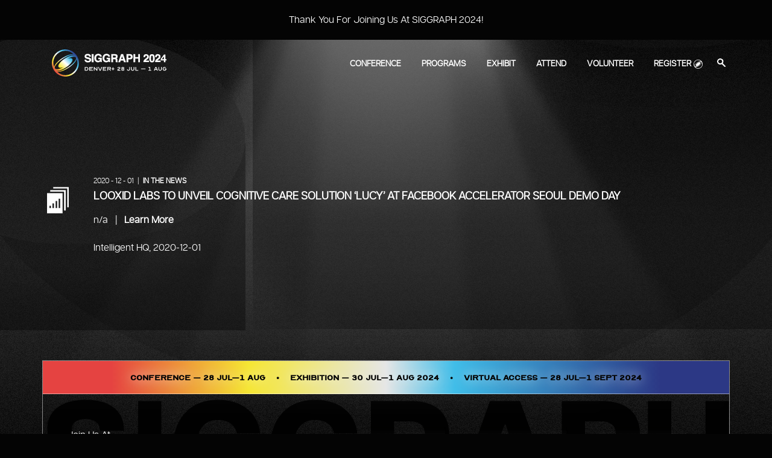

--- FILE ---
content_type: text/html; charset=UTF-8
request_url: https://s2024.siggraph.org/looxid-labs-to-unveil-cognitive-care-solution-lucy-at-facebook-accelerator-seoul-demo-day/
body_size: 61334
content:
<!DOCTYPE html>
<html lang="en-US">
<head>
	<meta charset="UTF-8">
	<meta name="viewport" content="width=device-width, initial-scale=1.0">
	<link rel="profile" href="https://gmpg.org/xfn/11">
	<meta name="robots" content="noindex, nofollow">

	<!-- This site is optimized with the Yoast SEO plugin v20.8 - https://yoast.com/wordpress/plugins/seo/ -->
	<title>Looxid Labs To Unveil Cognitive Care Solution &lsquo;Lucy&rsquo; At Facebook Accelerator Seoul Demo Day | SIGGRAPH 2024</title>
	<meta property="og:locale" content="en_US">
	<meta property="og:type" content="article">
	<meta property="og:title" content="Looxid Labs To Unveil Cognitive Care Solution &lsquo;Lucy&rsquo; At Facebook Accelerator Seoul Demo Day | SIGGRAPH 2024">
	<meta property="og:description" content="Intelligent HQ, 2020-12-01">
	<meta property="og:url" content="https://s2024.siggraph.org/looxid-labs-to-unveil-cognitive-care-solution-lucy-at-facebook-accelerator-seoul-demo-day/">
	<meta property="og:site_name" content="SIGGRAPH 2024">
	<meta property="article:publisher" content="https://www.facebook.com/SIGGRAPHConferences">
	<meta property="article:published_time" content="2020-12-01T00:00:00+00:00">
	<meta property="og:image" content="../wp-content/uploads/2023/10/siggraph-2024-site-image.jpg">
	<meta property="og:image:width" content="1200">
	<meta property="og:image:height" content="675">
	<meta property="og:image:type" content="image/jpeg">
	<meta name="author" content="Jason Saba">
	<meta name="twitter:card" content="summary_large_image">
	<meta name="twitter:creator" content="@siggraph">
	<meta name="twitter:site" content="@siggraph">
	<script type="application/ld+json" class="yoast-schema-graph">{"@context":"https://schema.org","@graph":[{"@type":"Article","@id":"https://s2024.siggraph.org/looxid-labs-to-unveil-cognitive-care-solution-lucy-at-facebook-accelerator-seoul-demo-day/#article","isPartOf":{"@id":"https://s2024.siggraph.org/looxid-labs-to-unveil-cognitive-care-solution-lucy-at-facebook-accelerator-seoul-demo-day/"},"author":{"name":"Jason Saba","@id":"../index.html#/schema/person/2b375f184b0ffb7539f8dab6c680d2bf"},"headline":"Looxid Labs To Unveil Cognitive Care Solution &lsquo;Lucy&rsquo; At Facebook Accelerator Seoul Demo Day","datePublished":"2020-12-01T00:00:00+00:00","dateModified":"2020-12-01T00:00:00+00:00","mainEntityOfPage":{"@id":"https://s2024.siggraph.org/looxid-labs-to-unveil-cognitive-care-solution-lucy-at-facebook-accelerator-seoul-demo-day/"},"wordCount":18,"publisher":{"@id":"../index.html#organization"},"articleSection":["In the News"],"inLanguage":"en-US"},{"@type":"WebPage","@id":"https://s2024.siggraph.org/looxid-labs-to-unveil-cognitive-care-solution-lucy-at-facebook-accelerator-seoul-demo-day/","url":"https://s2024.siggraph.org/looxid-labs-to-unveil-cognitive-care-solution-lucy-at-facebook-accelerator-seoul-demo-day/","name":"Looxid Labs To Unveil Cognitive Care Solution &lsquo;Lucy&rsquo; At Facebook Accelerator Seoul Demo Day | SIGGRAPH 2024","isPartOf":{"@id":"../index.html#website"},"datePublished":"2020-12-01T00:00:00+00:00","dateModified":"2020-12-01T00:00:00+00:00","breadcrumb":{"@id":"https://s2024.siggraph.org/looxid-labs-to-unveil-cognitive-care-solution-lucy-at-facebook-accelerator-seoul-demo-day/#breadcrumb"},"inLanguage":"en-US","potentialAction":[{"@type":"ReadAction","target":["https://s2024.siggraph.org/looxid-labs-to-unveil-cognitive-care-solution-lucy-at-facebook-accelerator-seoul-demo-day/"]}]},{"@type":"BreadcrumbList","@id":"https://s2024.siggraph.org/looxid-labs-to-unveil-cognitive-care-solution-lucy-at-facebook-accelerator-seoul-demo-day/#breadcrumb","itemListElement":[{"@type":"ListItem","position":1,"name":"Home","item":"../index.html"},{"@type":"ListItem","position":2,"name":"News &#038; Events","item":"../news-events/index.html"},{"@type":"ListItem","position":3,"name":"Looxid Labs To Unveil Cognitive Care Solution &lsquo;Lucy&rsquo; At Facebook Accelerator Seoul Demo Day"}]},{"@type":"WebSite","@id":"../index.html#website","url":"../index.html","name":"SIGGRAPH 2024","description":"The Premier Conference &amp; Exhibition on Computer Graphics &amp; Interactive Techniques","publisher":{"@id":"../index.html#organization"},"alternateName":"SIGGRAPH Conference 2024","potentialAction":[{"@type":"SearchAction","target":{"@type":"EntryPoint","urlTemplate":"../index.html?s={search_term_string}"},"query-input":"required name=search_term_string"}],"inLanguage":"en-US"},{"@type":"Organization","@id":"../index.html#organization","name":"SIGGRAPH","url":"../index.html","logo":{"@type":"ImageObject","inLanguage":"en-US","@id":"../index.html#/schema/logo/image/","url":"https://s2024.siggraph.org/wp-content/uploads/2023/10/cropped-favicon.png","contentUrl":"https://s2024.siggraph.org/wp-content/uploads/2023/10/cropped-favicon.png","width":512,"height":512,"caption":"SIGGRAPH"},"image":{"@id":"../index.html#/schema/logo/image/"},"sameAs":["https://www.facebook.com/SIGGRAPHConferences","https://twitter.com/siggraph","https://www.instagram.com/acmsiggraph/","https://www.linkedin.com/company/acm-siggraph","https://www.youtube.com/user/ACMSIGGRAPH"]},{"@type":"Person","@id":"../index.html#/schema/person/2b375f184b0ffb7539f8dab6c680d2bf","name":"Jason Saba","image":{"@type":"ImageObject","inLanguage":"en-US","@id":"../index.html#/schema/person/image/","url":"https://secure.gravatar.com/avatar/5d223d2d12afc6c78733822ad8e7dc51?s=96&d=mm&r=g","contentUrl":"https://secure.gravatar.com/avatar/5d223d2d12afc6c78733822ad8e7dc51?s=96&d=mm&r=g","caption":"Jason Saba"},"sameAs":["https://cubicleninjas.com"]}]}</script>
	<!-- / Yoast SEO plugin. -->


<link rel="dns-prefetch" href="https://fonts.googleapis.com">
<link rel="alternate" type="application/rss+xml" title="SIGGRAPH 2024 &raquo; Feed" href="../feed/index.html">
<link rel="alternate" type="application/rss+xml" title="SIGGRAPH 2024 &raquo; Comments Feed" href="../comments/feed/index.html">
<link rel="alternate" type="application/rss+xml" title="SIGGRAPH 2024 &raquo; Looxid Labs To Unveil Cognitive Care Solution &lsquo;Lucy&rsquo; At Facebook Accelerator Seoul Demo Day Comments Feed" href="feed/index.html">
<script type="text/javascript">
window._wpemojiSettings = {"baseUrl":"https:\/\/s.w.org\/images\/core\/emoji\/14.0.0\/72x72\/","ext":".png","svgUrl":"https:\/\/s.w.org\/images\/core\/emoji\/14.0.0\/svg\/","svgExt":".svg","source":{"concatemoji":"..\/wp-includes\/js\/wp-emoji-release.min.js?ver=6.3.5"}};
/*! This file is auto-generated */
!function(i,n){var o,s,e;function c(e){try{var t={supportTests:e,timestamp:(new Date).valueOf()};sessionStorage.setItem(o,JSON.stringify(t))}catch(e){}}function p(e,t,n){e.clearRect(0,0,e.canvas.width,e.canvas.height),e.fillText(t,0,0);var t=new Uint32Array(e.getImageData(0,0,e.canvas.width,e.canvas.height).data),r=(e.clearRect(0,0,e.canvas.width,e.canvas.height),e.fillText(n,0,0),new Uint32Array(e.getImageData(0,0,e.canvas.width,e.canvas.height).data));return t.every(function(e,t){return e===r[t]})}function u(e,t,n){switch(t){case"flag":return n(e,"\ud83c\udff3\ufe0f\u200d\u26a7\ufe0f","\ud83c\udff3\ufe0f\u200b\u26a7\ufe0f")?!1:!n(e,"\ud83c\uddfa\ud83c\uddf3","\ud83c\uddfa\u200b\ud83c\uddf3")&&!n(e,"\ud83c\udff4\udb40\udc67\udb40\udc62\udb40\udc65\udb40\udc6e\udb40\udc67\udb40\udc7f","\ud83c\udff4\u200b\udb40\udc67\u200b\udb40\udc62\u200b\udb40\udc65\u200b\udb40\udc6e\u200b\udb40\udc67\u200b\udb40\udc7f");case"emoji":return!n(e,"\ud83e\udef1\ud83c\udffb\u200d\ud83e\udef2\ud83c\udfff","\ud83e\udef1\ud83c\udffb\u200b\ud83e\udef2\ud83c\udfff")}return!1}function f(e,t,n){var r="undefined"!=typeof WorkerGlobalScope&&self instanceof WorkerGlobalScope?new OffscreenCanvas(300,150):i.createElement("canvas"),a=r.getContext("2d",{willReadFrequently:!0}),o=(a.textBaseline="top",a.font="600 32px Arial",{});return e.forEach(function(e){o[e]=t(a,e,n)}),o}function t(e){var t=i.createElement("script");t.src=e,t.defer=!0,i.head.appendChild(t)}"undefined"!=typeof Promise&&(o="wpEmojiSettingsSupports",s=["flag","emoji"],n.supports={everything:!0,everythingExceptFlag:!0},e=new Promise(function(e){i.addEventListener("DOMContentLoaded",e,{once:!0})}),new Promise(function(t){var n=function(){try{var e=JSON.parse(sessionStorage.getItem(o));if("object"==typeof e&&"number"==typeof e.timestamp&&(new Date).valueOf()<e.timestamp+604800&&"object"==typeof e.supportTests)return e.supportTests}catch(e){}return null}();if(!n){if("undefined"!=typeof Worker&&"undefined"!=typeof OffscreenCanvas&&"undefined"!=typeof URL&&URL.createObjectURL&&"undefined"!=typeof Blob)try{var e="postMessage("+f.toString()+"("+[JSON.stringify(s),u.toString(),p.toString()].join(",")+"));",r=new Blob([e],{type:"text/javascript"}),a=new Worker(URL.createObjectURL(r),{name:"wpTestEmojiSupports"});return void(a.onmessage=function(e){c(n=e.data),a.terminate(),t(n)})}catch(e){}c(n=f(s,u,p))}t(n)}).then(function(e){for(var t in e)n.supports[t]=e[t],n.supports.everything=n.supports.everything&&n.supports[t],"flag"!==t&&(n.supports.everythingExceptFlag=n.supports.everythingExceptFlag&&n.supports[t]);n.supports.everythingExceptFlag=n.supports.everythingExceptFlag&&!n.supports.flag,n.DOMReady=!1,n.readyCallback=function(){n.DOMReady=!0}}).then(function(){return e}).then(function(){var e;n.supports.everything||(n.readyCallback(),(e=n.source||{}).concatemoji?t(e.concatemoji):e.wpemoji&&e.twemoji&&(t(e.twemoji),t(e.wpemoji)))}))}((window,document),window._wpemojiSettings);
</script>
<style type="text/css">
img.wp-smiley,
img.emoji {
	display: inline !important;
	border: none !important;
	box-shadow: none !important;
	height: 1em !important;
	width: 1em !important;
	margin: 0 0.07em !important;
	vertical-align: -0.1em !important;
	background: none !important;
	padding: 0 !important;
}
</style>
	<link rel="stylesheet" id="wp-block-library-css" href="../wp-includes/css/dist/block-library/style.min.css?ver=6.3.5" type="text/css" media="all">
<style id="classic-theme-styles-inline-css" type="text/css">
/*! This file is auto-generated */
.wp-block-button__link{color:#fff;background-color:#32373c;border-radius:9999px;box-shadow:none;text-decoration:none;padding:calc(.667em + 2px) calc(1.333em + 2px);font-size:1.125em}.wp-block-file__button{background:#32373c;color:#fff;text-decoration:none}
</style>
<style id="global-styles-inline-css" type="text/css">
body{--wp--preset--color--black: #000000;--wp--preset--color--cyan-bluish-gray: #abb8c3;--wp--preset--color--white: #ffffff;--wp--preset--color--pale-pink: #f78da7;--wp--preset--color--vivid-red: #cf2e2e;--wp--preset--color--luminous-vivid-orange: #ff6900;--wp--preset--color--luminous-vivid-amber: #fcb900;--wp--preset--color--light-green-cyan: #7bdcb5;--wp--preset--color--vivid-green-cyan: #00d084;--wp--preset--color--pale-cyan-blue: #8ed1fc;--wp--preset--color--vivid-cyan-blue: #0693e3;--wp--preset--color--vivid-purple: #9b51e0;--wp--preset--gradient--vivid-cyan-blue-to-vivid-purple: linear-gradient(135deg,rgba(6,147,227,1) 0%,rgb(155,81,224) 100%);--wp--preset--gradient--light-green-cyan-to-vivid-green-cyan: linear-gradient(135deg,rgb(122,220,180) 0%,rgb(0,208,130) 100%);--wp--preset--gradient--luminous-vivid-amber-to-luminous-vivid-orange: linear-gradient(135deg,rgba(252,185,0,1) 0%,rgba(255,105,0,1) 100%);--wp--preset--gradient--luminous-vivid-orange-to-vivid-red: linear-gradient(135deg,rgba(255,105,0,1) 0%,rgb(207,46,46) 100%);--wp--preset--gradient--very-light-gray-to-cyan-bluish-gray: linear-gradient(135deg,rgb(238,238,238) 0%,rgb(169,184,195) 100%);--wp--preset--gradient--cool-to-warm-spectrum: linear-gradient(135deg,rgb(74,234,220) 0%,rgb(151,120,209) 20%,rgb(207,42,186) 40%,rgb(238,44,130) 60%,rgb(251,105,98) 80%,rgb(254,248,76) 100%);--wp--preset--gradient--blush-light-purple: linear-gradient(135deg,rgb(255,206,236) 0%,rgb(152,150,240) 100%);--wp--preset--gradient--blush-bordeaux: linear-gradient(135deg,rgb(254,205,165) 0%,rgb(254,45,45) 50%,rgb(107,0,62) 100%);--wp--preset--gradient--luminous-dusk: linear-gradient(135deg,rgb(255,203,112) 0%,rgb(199,81,192) 50%,rgb(65,88,208) 100%);--wp--preset--gradient--pale-ocean: linear-gradient(135deg,rgb(255,245,203) 0%,rgb(182,227,212) 50%,rgb(51,167,181) 100%);--wp--preset--gradient--electric-grass: linear-gradient(135deg,rgb(202,248,128) 0%,rgb(113,206,126) 100%);--wp--preset--gradient--midnight: linear-gradient(135deg,rgb(2,3,129) 0%,rgb(40,116,252) 100%);--wp--preset--font-size--small: 13px;--wp--preset--font-size--medium: 20px;--wp--preset--font-size--large: 36px;--wp--preset--font-size--x-large: 42px;--wp--preset--spacing--20: 0.44rem;--wp--preset--spacing--30: 0.67rem;--wp--preset--spacing--40: 1rem;--wp--preset--spacing--50: 1.5rem;--wp--preset--spacing--60: 2.25rem;--wp--preset--spacing--70: 3.38rem;--wp--preset--spacing--80: 5.06rem;--wp--preset--shadow--natural: 6px 6px 9px rgba(0, 0, 0, 0.2);--wp--preset--shadow--deep: 12px 12px 50px rgba(0, 0, 0, 0.4);--wp--preset--shadow--sharp: 6px 6px 0px rgba(0, 0, 0, 0.2);--wp--preset--shadow--outlined: 6px 6px 0px -3px rgba(255, 255, 255, 1), 6px 6px rgba(0, 0, 0, 1);--wp--preset--shadow--crisp: 6px 6px 0px rgba(0, 0, 0, 1);}:where(.is-layout-flex){gap: 0.5em;}:where(.is-layout-grid){gap: 0.5em;}body .is-layout-flow > .alignleft{float: left;margin-inline-start: 0;margin-inline-end: 2em;}body .is-layout-flow > .alignright{float: right;margin-inline-start: 2em;margin-inline-end: 0;}body .is-layout-flow > .aligncenter{margin-left: auto !important;margin-right: auto !important;}body .is-layout-constrained > .alignleft{float: left;margin-inline-start: 0;margin-inline-end: 2em;}body .is-layout-constrained > .alignright{float: right;margin-inline-start: 2em;margin-inline-end: 0;}body .is-layout-constrained > .aligncenter{margin-left: auto !important;margin-right: auto !important;}body .is-layout-constrained > :where(:not(.alignleft):not(.alignright):not(.alignfull)){max-width: var(--wp--style--global--content-size);margin-left: auto !important;margin-right: auto !important;}body .is-layout-constrained > .alignwide{max-width: var(--wp--style--global--wide-size);}body .is-layout-flex{display: flex;}body .is-layout-flex{flex-wrap: wrap;align-items: center;}body .is-layout-flex > *{margin: 0;}body .is-layout-grid{display: grid;}body .is-layout-grid > *{margin: 0;}:where(.wp-block-columns.is-layout-flex){gap: 2em;}:where(.wp-block-columns.is-layout-grid){gap: 2em;}:where(.wp-block-post-template.is-layout-flex){gap: 1.25em;}:where(.wp-block-post-template.is-layout-grid){gap: 1.25em;}.has-black-color{color: var(--wp--preset--color--black) !important;}.has-cyan-bluish-gray-color{color: var(--wp--preset--color--cyan-bluish-gray) !important;}.has-white-color{color: var(--wp--preset--color--white) !important;}.has-pale-pink-color{color: var(--wp--preset--color--pale-pink) !important;}.has-vivid-red-color{color: var(--wp--preset--color--vivid-red) !important;}.has-luminous-vivid-orange-color{color: var(--wp--preset--color--luminous-vivid-orange) !important;}.has-luminous-vivid-amber-color{color: var(--wp--preset--color--luminous-vivid-amber) !important;}.has-light-green-cyan-color{color: var(--wp--preset--color--light-green-cyan) !important;}.has-vivid-green-cyan-color{color: var(--wp--preset--color--vivid-green-cyan) !important;}.has-pale-cyan-blue-color{color: var(--wp--preset--color--pale-cyan-blue) !important;}.has-vivid-cyan-blue-color{color: var(--wp--preset--color--vivid-cyan-blue) !important;}.has-vivid-purple-color{color: var(--wp--preset--color--vivid-purple) !important;}.has-black-background-color{background-color: var(--wp--preset--color--black) !important;}.has-cyan-bluish-gray-background-color{background-color: var(--wp--preset--color--cyan-bluish-gray) !important;}.has-white-background-color{background-color: var(--wp--preset--color--white) !important;}.has-pale-pink-background-color{background-color: var(--wp--preset--color--pale-pink) !important;}.has-vivid-red-background-color{background-color: var(--wp--preset--color--vivid-red) !important;}.has-luminous-vivid-orange-background-color{background-color: var(--wp--preset--color--luminous-vivid-orange) !important;}.has-luminous-vivid-amber-background-color{background-color: var(--wp--preset--color--luminous-vivid-amber) !important;}.has-light-green-cyan-background-color{background-color: var(--wp--preset--color--light-green-cyan) !important;}.has-vivid-green-cyan-background-color{background-color: var(--wp--preset--color--vivid-green-cyan) !important;}.has-pale-cyan-blue-background-color{background-color: var(--wp--preset--color--pale-cyan-blue) !important;}.has-vivid-cyan-blue-background-color{background-color: var(--wp--preset--color--vivid-cyan-blue) !important;}.has-vivid-purple-background-color{background-color: var(--wp--preset--color--vivid-purple) !important;}.has-black-border-color{border-color: var(--wp--preset--color--black) !important;}.has-cyan-bluish-gray-border-color{border-color: var(--wp--preset--color--cyan-bluish-gray) !important;}.has-white-border-color{border-color: var(--wp--preset--color--white) !important;}.has-pale-pink-border-color{border-color: var(--wp--preset--color--pale-pink) !important;}.has-vivid-red-border-color{border-color: var(--wp--preset--color--vivid-red) !important;}.has-luminous-vivid-orange-border-color{border-color: var(--wp--preset--color--luminous-vivid-orange) !important;}.has-luminous-vivid-amber-border-color{border-color: var(--wp--preset--color--luminous-vivid-amber) !important;}.has-light-green-cyan-border-color{border-color: var(--wp--preset--color--light-green-cyan) !important;}.has-vivid-green-cyan-border-color{border-color: var(--wp--preset--color--vivid-green-cyan) !important;}.has-pale-cyan-blue-border-color{border-color: var(--wp--preset--color--pale-cyan-blue) !important;}.has-vivid-cyan-blue-border-color{border-color: var(--wp--preset--color--vivid-cyan-blue) !important;}.has-vivid-purple-border-color{border-color: var(--wp--preset--color--vivid-purple) !important;}.has-vivid-cyan-blue-to-vivid-purple-gradient-background{background: var(--wp--preset--gradient--vivid-cyan-blue-to-vivid-purple) !important;}.has-light-green-cyan-to-vivid-green-cyan-gradient-background{background: var(--wp--preset--gradient--light-green-cyan-to-vivid-green-cyan) !important;}.has-luminous-vivid-amber-to-luminous-vivid-orange-gradient-background{background: var(--wp--preset--gradient--luminous-vivid-amber-to-luminous-vivid-orange) !important;}.has-luminous-vivid-orange-to-vivid-red-gradient-background{background: var(--wp--preset--gradient--luminous-vivid-orange-to-vivid-red) !important;}.has-very-light-gray-to-cyan-bluish-gray-gradient-background{background: var(--wp--preset--gradient--very-light-gray-to-cyan-bluish-gray) !important;}.has-cool-to-warm-spectrum-gradient-background{background: var(--wp--preset--gradient--cool-to-warm-spectrum) !important;}.has-blush-light-purple-gradient-background{background: var(--wp--preset--gradient--blush-light-purple) !important;}.has-blush-bordeaux-gradient-background{background: var(--wp--preset--gradient--blush-bordeaux) !important;}.has-luminous-dusk-gradient-background{background: var(--wp--preset--gradient--luminous-dusk) !important;}.has-pale-ocean-gradient-background{background: var(--wp--preset--gradient--pale-ocean) !important;}.has-electric-grass-gradient-background{background: var(--wp--preset--gradient--electric-grass) !important;}.has-midnight-gradient-background{background: var(--wp--preset--gradient--midnight) !important;}.has-small-font-size{font-size: var(--wp--preset--font-size--small) !important;}.has-medium-font-size{font-size: var(--wp--preset--font-size--medium) !important;}.has-large-font-size{font-size: var(--wp--preset--font-size--large) !important;}.has-x-large-font-size{font-size: var(--wp--preset--font-size--x-large) !important;}
.wp-block-navigation a:where(:not(.wp-element-button)){color: inherit;}
:where(.wp-block-post-template.is-layout-flex){gap: 1.25em;}:where(.wp-block-post-template.is-layout-grid){gap: 1.25em;}
:where(.wp-block-columns.is-layout-flex){gap: 2em;}:where(.wp-block-columns.is-layout-grid){gap: 2em;}
.wp-block-pullquote{font-size: 1.5em;line-height: 1.6;}
</style>
<link rel="stylesheet" id="ll_attendee_directory_helper-css" href="../wp-content/plugins/attendee_directory_helper/includes/css/colorbox.css?ver=6.3.5" type="text/css" media="all">
<link rel="stylesheet" id="contact-form-7-css" href="../wp-content/plugins/contact-form-7/includes/css/styles.css?ver=5.4.2" type="text/css" media="all">
<link rel="stylesheet" id="google-fonts-css" href="https://fonts.googleapis.com/css2?family=Barlow:ital,wght@0,400;0,500;0,600;0,800;1,400;1,500;1,600;1,800&amp;display=swap" type="text/css" media="all">
<link rel="stylesheet" id="theme-font-awesome-css" href="../wp-content/themes/siggraph2024/assets/css/font-awesome.css?ver=6.3.5" type="text/css" media="all">
<link rel="stylesheet" id="theme-style-css" href="../wp-content/themes/siggraph2024/assets/css/style.css?ver=6.3.5" type="text/css" media="all">
<script type="text/javascript" src="../wp-includes/js/jquery/jquery.min.js?ver=3.7.0" id="jquery-core-js"></script>
<script type="text/javascript" src="../wp-includes/js/jquery/jquery-migrate.min.js?ver=3.4.1" id="jquery-migrate-js"></script>
<script type="text/javascript" id="ll_attendee_directory_helper-js-extra">
/* <![CDATA[ */
var local_data = {"ajax_msg_url":"..\/wp-admin\/admin-ajax.php?action=send_msg","nonce":"3439989b64"};
/* ]]> */
</script>
<script type="text/javascript" src="../wp-content/plugins/attendee_directory_helper/includes/js/ll_attendee_directory_helper.js?ver=6.3.5" id="ll_attendee_directory_helper-js"></script>
<script type="text/javascript" src="../wp-content/plugins/attendee_directory_helper/includes/js/jquery.colorbox-min.js?ver=6.3.5" id="colorbox-js"></script>
<script type="text/javascript" src="../wp-content/themes/siggraph2024/assets/js/outdated-browser-rework.js?ver=6.3.5" id="outdated-browser-rework-js"></script>
<link rel="https://api.w.org/" href="../wp-json/index.html"><link rel="alternate" type="application/json" href="../wp-json/wp/v2/posts/1336/index.html"><link rel="EditURI" type="application/rsd+xml" title="RSD" href="../xmlrpc.php?rsd">
<meta name="generator" content="WordPress 6.3.5">
<link rel="shortlink" href="../index.html?p=1336">

<!-- This site is using AdRotate v5.8.3 Professional to display their advertisements - https://ajdg.solutions/ -->
<!-- AdRotate CSS -->
<style type="text/css" media="screen">
	.g { margin:0px; padding:0px; overflow:hidden; line-height:1; zoom:1; }
	.g img { height:auto; }
	.g-col { position:relative; float:left; }
	.g-col:first-child { margin-left: 0; }
	.g-col:last-child { margin-right: 0; }
	.g-1 { margin:0px 0px 0px 0px; width:100%; max-width:150px; height:100%; max-height:150px; }
	.g-2 { margin:0px 0px 0px 0px; width:100%; max-width:1050px; height:100%; max-height:150px; }
	.g-3 {  width:100%; max-width:728px;  height:100%; max-height:90px; margin: 0 auto; }
	.g-4 { margin:0px 0px 0px 0px; width:100%; max-width:728px; height:100%; max-height:90px; }
	@media only screen and (max-width: 480px) {
		.g-col, .g-dyn, .g-single { width:100%; margin-left:0; margin-right:0; }
	}
</style>
<!-- /AdRotate CSS -->

<!-- start Simple Custom CSS and JS -->
<style type="text/css">
.footer-menu-col.menu-col-2 {
  visibility: hidden;
}

</style>
<!-- end Simple Custom CSS and JS -->

<link rel="stylesheet" id="5660-css" href="../wp-content/uploads/custom-css-js/5660.css?v=6986" type="text/css" media="all">

<link rel="stylesheet" id="966-css" href="../wp-content/uploads/custom-css-js/966.css?v=773" type="text/css" media="all">
<!-- start Simple Custom CSS and JS -->
<!-- Google Tag Manager -->
<script>(function(w,d,s,l,i){w[l]=w[l]||[];w[l].push({'gtm.start':
new Date().getTime(),event:'gtm.js'});var f=d.getElementsByTagName(s)[0],
j=d.createElement(s),dl=l!='dataLayer'?'&l='+l:'';j.async=true;j.src=
'https://www.googletagmanager.com/gtm.js?id='+i+dl;f.parentNode.insertBefore(j,f);
})(window,document,'script','dataLayer','GTM-5S9MJ7X6');</script>
<!-- End Google Tag Manager --><!-- end Simple Custom CSS and JS -->
<!-- start Simple Custom CSS and JS -->
<script type="text/javascript">
jQuery(document).ready(function( $ ){
  	$("li.disable > a").removeAttr('href').append("<div class=\"disabled-link-notice\">- Coming soon!");
  
	// Check to see if there is a blog feed, if not, add text to say coming soon
	var blogFeed = $("body.blog .posts-listing-wrap.ajax-content-wrap");
  
	function isEmpty( el ){
		return !$.trim(el.html())
  	}
	if (isEmpty.length && isEmpty(blogFeed)) {
        blogFeed.text("Check back soon for some great content!");
    }
  
// 	$(window).on("load", function(){
//       	var count;
// 		$('.addons-grid').each(function(e){
//         	count = $(this).children().length;
          
//             if (count == 2) {
//               $(this).addClass('2-col-addon');
//             } else if (count == 3) {
//               $(this).addClass('3-col-addon');
//             }
//         });
// 	});

});</script>
<!-- end Simple Custom CSS and JS -->
<link rel="pingback" href="../xmlrpc.php"><link rel="icon" href="../wp-content/uploads/2023/10/cropped-favicon-32x32.png" sizes="32x32">
<link rel="icon" href="../wp-content/uploads/2023/10/cropped-favicon-192x192.png" sizes="192x192">
<link rel="apple-touch-icon" href="../wp-content/uploads/2023/10/cropped-favicon-180x180.png">
<meta name="msapplication-TileImage" content="../wp-content/uploads/2023/10/cropped-favicon-270x270.png">
</head>

<body class="post-template-default single single-post postid-1336 single-format-standard with-alert-bar">

<!-- start Simple Custom CSS and JS -->
<!-- Google Tag Manager (noscript) -->
<noscript><iframe src="https://www.googletagmanager.com/ns.html?id=GTM-5S9MJ7X6" height="0" width="0" style="display:none;visibility:hidden"></iframe></noscript>
<!-- End Google Tag Manager (noscript) --><!-- end Simple Custom CSS and JS -->
<div id="page" class="site">
<a href="#main" class="skip-nav-btn button no-icon-btn">Skip Navigation</a>

		

		<div class="alert-bar">
			<div class="container">
				<div class="alert-bar-inner">

					<div id="ab-slider-wrap"><ul id="ab-slider"><li><div class="text"><p>Thank you for joining us at SIGGRAPH 2024!</p>
</div></li></ul></div>					
										<div class="shortcode">[login_reg_status]</div>
				</div>
			</div>
		</div>
		

	
	<header id="header" role="banner" class="alert-enabled">
	<div class="container pr-15">

		<div id="logo-wrap">
			<div id="logo">
				<a href="../index.html">
				<svg xmlns="http://www.w3.org/2000/svg" xmlns:xlink="http://www.w3.org/1999/xlink" xml:space="preserve" id="logo" x="0" y="0" style="enable-background:new 0 0 287.5 67.8" version="1.1" viewbox="0 0 287.5 67.8">
					<g id="swoosh-group">
						<defs>
							<path id="the_path" d="M41.7 46.1c10.8-7 19-15.6 20.5-21.7 5.1 12.3.4 27.2-11.7 35.1-12.2 7.9-27.7 6-36.9-3.7.7.1 1.5.2 2.3.2 6.3 0 16-3.5 25.8-9.9m18.1-26.2c.1.1.2.2.3.4.1.1.1.2.1.3 0 0 0 .1.1.1.4.8.5 1.7.2 2.9-1.2 5.6-9.2 14.1-19.8 20.9C26.2 53.8 14 56 10.9 52.6c4.3 1.9 14.4-1.1 24.3-7.5 11.6-7.5 18.8-17 16.1-21.3-1.7-2.6-6.7-2.5-13-.4 10-4.8 18.7-6.4 21.5-3.5M7.6 47.2c-.4-.8-.4-1.7-.2-2.8 1.2-5.6 9.2-14.1 19.8-20.9 14.5-9.4 26.7-11.5 29.7-8.2-4.3-1.9-14.4 1.1-24.3 7.5-11.6 7.5-18.7 17-16 21.2 1.7 2.6 6.7 2.5 13 .4-10 4.9-18.8 6.5-21.5 3.6-.1-.1-.2-.2-.3-.4-.1-.1-.1-.2-.1-.3-.1 0-.1-.1-.1-.1m9.8-38.9C29.6.4 45.1 2.3 54.3 12c-6.1-1.1-17 2.5-28.2 9.7-10.8 7-18.9 15.6-20.5 21.7C.6 31 5.2 16.2 17.4 8.3M33.9 0C15.2 0 0 15.2 0 33.9s15.2 33.9 33.9 33.9 33.9-15.2 33.9-33.9S52.6 0 33.9 0z"></path>
						</defs>
						<clippath id="the_clip_path">
							<use xlink:href="#the_path" style="overflow:visible"></use>
						</clippath>
						<lineargradient id="the_gradient" x1="0" x2="1" y1="67.815" y2="67.815" gradienttransform="scale(67.815 -67.815) rotate(45 82.964 33.658)" gradientunits="userSpaceOnUse">
							<stop offset="0" style="stop-color:#e64341"></stop>
							<stop offset=".25" style="stop-color:#f6e734"></stop>
							<stop offset=".5" style="stop-color:#fff"></stop>
							<stop offset=".75" style="stop-color:#41bde9"></stop>
							<stop offset="1" style="stop-color:#2c3986"></stop>
						</lineargradient>
						<path style="clip-path:url(#the_clip_path);fill:url(#the_gradient)" d="m-33.9 33.9 67.8-67.8 67.8 67.8-67.8 67.8z"></path>
					</g>
					<g id="text-group">
						<path fill="#ffffff" d="M96.7 21.7c-.8-.6-2-1.1-3.5-1.5l-3.5-.8c-1.3-.3-2.2-.6-2.6-.8-.6-.3-.8-.8-.8-1.4 0-.7.3-1.2.9-1.6.6-.4 1.4-.6 2.5-.6.9 0 1.7.2 2.4.5.9.5 1.4 1.2 1.5 2.3v.2H98v-.2c-.1-2.2-.9-3.8-2.4-5-1.5-1.1-3.4-1.7-5.5-1.7-2.6 0-4.6.6-5.9 1.8-1.3 1.2-2 2.8-2 4.6 0 2 .7 3.5 2.1 4.5.8.6 2.3 1.1 4.4 1.6l2.1.5c1.2.3 2.1.6 2.7.9.5.3.8.7.8 1.3 0 1-.5 1.7-1.6 2.1-.6.2-1.4.3-2.4.3-1.6 0-2.7-.4-3.3-1.1-.3-.4-.6-1.1-.7-1.9v-.2h-4.4v.2c0 2.1.8 3.8 2.3 5 1.5 1.2 3.6 1.8 6.3 1.8 2.6 0 4.6-.6 6.1-1.8 1.4-1.2 2.2-2.8 2.2-4.7-.2-1.9-.8-3.3-2.1-4.3M100 11.7h4.6V32H100zM116.5 24.6h4.5c-.2 1.1-.7 2-1.5 2.7-.8.8-1.9 1.1-3.3 1.1-1.3 0-2.6-.5-3.6-1.5-1.1-1-1.6-2.6-1.6-5 0-2.3.5-4.1 1.5-5.3 1-1.1 2.2-1.7 3.8-1.7.8 0 1.5.1 2.2.4 1.2.5 1.9 1.4 2.2 2.7v.2h4.5v-.3c-.2-2-1.1-3.6-2.7-4.9-1.6-1.3-3.7-2-6.2-2-3 0-5.4 1-7.2 3-1.8 2-2.7 4.6-2.7 7.9 0 3.2.9 5.8 2.7 7.6 1.7 1.9 3.9 2.8 6.6 2.8 1.6 0 3-.3 4.1-1 .6-.3 1.2-.9 1.9-1.7l.4 2.2h3.2V20.9h-8.7v3.7zM137.2 24.6h4.5c-.2 1.1-.7 2-1.5 2.7-.8.8-1.9 1.1-3.3 1.1-1.3 0-2.6-.5-3.6-1.5-1.1-1-1.6-2.6-1.6-5 0-2.3.5-4.1 1.5-5.3 1-1.1 2.2-1.7 3.8-1.7.8 0 1.5.1 2.2.4 1.2.5 1.9 1.4 2.2 2.7v.2h4.5v-.3c-.2-2-1.1-3.6-2.7-4.9-1.6-1.3-3.7-2-6.2-2-3 0-5.4 1-7.2 3-1.8 2-2.7 4.6-2.7 7.9 0 3.2.9 5.8 2.7 7.6 1.7 1.9 3.9 2.8 6.6 2.8 1.6 0 3-.3 4.1-1 .6-.3 1.2-.9 1.9-1.7l.4 2.2h3.2V20.9h-8.7v3.7zM164.7 30c-.1-.3-.1-.9-.1-1.8v-1.3c0-1.4-.2-2.5-.6-3.2-.3-.6-.9-1.1-1.6-1.4.9-.4 1.6-1 2-1.8.5-.9.7-1.9.7-2.9 0-.8-.1-1.5-.4-2.2-.3-.6-.6-1.2-1-1.7-.5-.6-1.2-1.1-1.9-1.4-.8-.3-1.8-.5-3.2-.5h-9.7v20.3h4.5v-7.8h3.8c1.1 0 1.8.2 2.2.6.4.4.6 1.2.6 2.4v1.8c0 .6.1 1.2.2 1.7.1.3.1.6.3 1.1v.2h5v-.9l-.1-.1c-.4-.3-.6-.6-.7-1.1m-11.4-14.4h4.3c.8 0 1.4.1 1.8.3.7.4 1 1.1 1 2.2 0 1-.3 1.7-1 2-.4.2-1 .3-1.9.3h-4.2v-4.8zM173.7 11.7 166.5 32h4.8l1.3-4.1h7l1.3 4.1h5l-7.2-20.3h-5zm4.6 12.3h-4.4l2.3-6.8 2.1 6.8zM200.8 13.3c-1.2-1.1-2.8-1.6-4.8-1.6h-8.7V32h4.6v-7.1h3.9c2.2 0 3.9-.5 5.1-1.5 1.2-1 1.8-2.7 1.8-5.1-.1-2.3-.7-4-1.9-5m-2.8 4.9c0 1-.2 1.7-.7 2.1-.5.4-1.2.7-2 .7h-3.5v-5.4h3.5c.9 0 1.6.2 2.1.6.4.4.6 1.1.6 2M216.6 19.2h-7.3v-7.5h-4.6v20.2h4.6v-8.8h7.3v8.8h4.5V11.7h-4.5zM235.8 27.5c.3-.3 1-.8 2-1.5l1.5-1.1c1.3-.9 2.3-1.8 2.8-2.5.9-1.2 1.3-2.5 1.3-4 0-1.9-.6-3.5-1.9-4.7-1.3-1.2-3-1.8-5.1-1.8-2.7 0-4.6 1-5.7 3-.6 1-.9 2.4-.9 4.1v.2h4.2V19c0-1.1.2-1.8.4-2.3.4-.8 1.1-1.2 2.2-1.2.8 0 1.4.2 1.8.7.4.5.6 1.1.6 1.9 0 .9-.4 1.8-1.1 2.6-.5.5-1.6 1.4-3.4 2.7-2.1 1.5-3.4 2.9-3.9 4.2-.6 1.2-.9 2.5-.9 3.9v.2h13.8v-3.8h-8.3c.2 0 .4-.3.6-.4M251.2 11.9c-2.6 0-4.4.9-5.4 2.7-1 1.8-1.5 4.3-1.5 7.6s.5 5.8 1.5 7.5c1 1.8 2.9 2.7 5.4 2.7 2.6 0 4.4-.9 5.4-2.7 1-1.8 1.5-4.3 1.5-7.5s-.5-5.8-1.5-7.6c-1-1.8-2.8-2.7-5.4-2.7m-2.5 10.3c0-2.3.2-4 .5-5.1.3-1 1-1.5 2-1.5s1.7.5 2 1.5c.3 1.1.5 2.8.5 5.1 0 2.2-.2 3.9-.5 5.1-.3 1.1-1 1.6-2 1.6s-1.7-.5-2-1.6c-.4-1.2-.5-2.9-.5-5.1M265 27.4c.3-.3 1-.8 2-1.5l1.5-1.1c1.3-.9 2.3-1.8 2.8-2.5.9-1.2 1.3-2.5 1.3-4 0-1.9-.6-3.5-1.9-4.7-1.3-1.2-3-1.8-5.1-1.8-2.7 0-4.6 1-5.6 3-.6 1-.9 2.4-.9 4.1v.2h4.2v-.2c0-1.1.2-1.8.4-2.3.4-.8 1.1-1.2 2.2-1.2.8 0 1.4.2 1.8.7.4.5.6 1.1.6 1.9 0 .9-.4 1.8-1.1 2.6-.5.5-1.6 1.4-3.4 2.7-2.1 1.5-3.4 2.9-3.9 4.2-.6 1.2-.9 2.5-.9 3.9v.2h13.8v-3.8h-8.3c.1.1.3-.2.5-.4M91.7 48.6c0 2.6-2 4.5-4.7 4.5h-4.5v-9H87c2.7 0 4.7 1.9 4.7 4.5m-7.4 2.9H87c1.6 0 2.8-1.2 2.8-2.9s-1.2-2.9-2.8-2.9h-2.7v5.8zM95.7 45.8v2h5.2v1.6h-5.2v2.1h7v1.6h-8.8v-9h8.8v1.7zM106.9 46.9v6.2h-1.8v-9h1.6l5.6 6.2v-6.2h1.8v9h-1.6zM117.9 44.1l3 7.4h.2l3-7.4h2l-3.7 9h-2.7l-3.7-9zM129.7 45.8v2h5.2v1.6h-5.2v2.1h7v1.6h-8.8v-9h8.8v1.7zM139.2 44.1h6.5c1.6 0 2.7 1.1 2.7 2.7 0 1.4-.9 2.4-2.4 2.6.1.1.3.3.3.4l2 3.3h-2l-2.3-3.7h-3v3.7h-1.8v-9zm6.4 3.7c.5 0 .9-.4.9-.9v-.3c0-.5-.4-.9-.9-.9H141v2.1h4.6zM164.5 46.9c0-1.8 1.3-3 3.6-3 2.2 0 3.6 1.1 3.6 2.8 0 1.3-.8 2-3 2.9-1.3.5-2.3 1.1-2.3 1.8h5.5V53h-7.5v-1.3c0-1.5 1.3-2.8 3.6-3.7 1.4-.6 1.8-.9 1.8-1.4 0-.7-.6-1.1-1.7-1.1s-1.7.6-1.7 1.3h-1.9zM193.9 44.1h1.8v5.6c0 2.1-1.5 3.6-3.6 3.6s-3.6-1.5-3.6-3.6h1.8c0 1.1.8 1.9 1.8 1.9s1.8-.8 1.8-1.9v-5.6zM205.2 48.8v-4.7h1.8v4.7c0 2.6-1.8 4.5-4.3 4.5s-4.3-1.9-4.3-4.5v-4.7h1.8v4.7c0 1.6 1.1 2.8 2.5 2.8 1.5 0 2.5-1.2 2.5-2.8M209.7 44.1h1.8v7.4h5.4v1.6h-7.2zM223.4 47.8h11.7v1.6h-11.7zM245 45.8h-2.5v-1.7h4.3v7.4h2.7v1.6h-7.2v-1.6h2.7zM255.9 53.1l3.7-9h2.7l3.7 9h-2l-.7-1.8h-4.7l-.7 1.8h-2zm6.7-3.4-1.6-4h-.2l-1.6 4h3.4zM274.1 48.8v-4.7h1.8v4.7c0 2.6-1.8 4.5-4.3 4.5s-4.3-1.9-4.3-4.5v-4.7h1.8v4.7c0 1.6 1.1 2.8 2.5 2.8s2.5-1.2 2.5-2.8M282.8 49.5v-1.6h4.6c0 .2.1.5.1.7 0 2.7-2 4.7-4.7 4.7s-4.7-2-4.7-4.7 2-4.7 4.7-4.7c1.3 0 2.5.5 3.3 1.3l-1.3 1.3c-.5-.6-1.2-.9-2.1-.9-1.6 0-2.8 1.3-2.8 3s1.2 3 2.8 3c1.3 0 2.3-.8 2.7-2.1h-2.6zM174.3 50.5c0-.8.5-1.5 1.3-1.9-.7-.4-1.1-1.1-1.1-1.8 0-1.8 1.3-2.8 3.5-2.8 2.3 0 3.5 1 3.5 2.8 0 .8-.4 1.4-1.1 1.8.9.4 1.3 1.1 1.3 1.9 0 1.8-1.3 2.8-3.8 2.8-2.2 0-3.6-1-3.6-2.8m3.8 1.1c1.2 0 1.9-.4 1.9-1.1 0-.7-.6-1.1-1.9-1.1-1.2 0-1.9.4-1.9 1.1 0 .7.7 1.1 1.9 1.1m-1.6-4.9c0 .7.6 1.1 1.6 1.1 1.1 0 1.6-.4 1.6-1.1 0-.7-.6-1.1-1.6-1.1-1.1.1-1.6.4-1.6 1.1M152.6 49.3h-2.7v-1.6h2.7v-2.8h1.8v2.8h2.7v1.6h-2.7v2.8h-1.8zM273.1 27.5V24l8.3-11.2h3.5v11.5h2.5v3.2h-2.5v4.4h-3.7v-4.4h-8.1zm8-9.8-4.9 6.6h5l-.1-6.6z"></path>
					</g>
				</svg>
					<!-- <svg version="1.1" id="siggraph-logo" data-name="siggraph-2023-logo" xmlns="http://www.w3.org/2000/svg" x="0" y="0" viewBox="0 0 223 52.4" style="enable-background:new 0 0 223 52.4" xml:space="preserve"><style>.st0{fill:#ffffff}</style><path class="st0" d="M26.2 0C11.7 0 0 11.7 0 26.2s11.7 26.2 26.2 26.2 26.2-11.7 26.2-26.2S40.7 0 26.2 0zM13.4 6.4C22.8.3 34.8 1.7 41.9 9.2c-4.7-.8-13.2 2-21.8 7.5-8.3 5.5-14.6 12.1-15.7 16.8-3.9-9.5-.4-21 9-27.1zM6.2 37.1c0-.1-.1-.2-.2-.3 0-.1-.1-.1-.1-.2l-.1-.1c-.3-.6-.3-1.3-.1-2.2.9-4.4 7.1-10.9 15.3-16.2 11.2-7.2 20.6-8.9 23-6.3-3.4-1.5-11.1.8-18.8 5.8-8.9 5.8-14.5 13.1-12.4 16.4 1.3 2 5.2 2 10.1.3-7.8 3.8-14.6 5-16.7 2.8zm21-2.2c8.9-5.8 14.5-13.2 12.4-16.4-1.3-2-5.2-2-10.1-.3 7.7-3.8 14.5-5 16.6-2.8.1.1.2.2.2.3 0 .1.1.1.1.2v.1c.3.6.4 1.3.2 2.3-.9 4.4-7.1 10.9-15.3 16.2-11.2 7.2-20.6 8.9-23 6.3 3.5 1.4 11.3-.9 18.9-5.9zM39 46c-9.4 6.1-21.4 4.7-28.5-2.8 4.7.8 13.1-2 21.7-7.5C40.5 30.3 46.8 23.6 48 19c3.9 9.4.4 20.9-9 27zM46.5 15.9zM74.8 16.8c-.6-.5-1.5-.9-2.7-1.1l-2.7-.7c-1-.2-1.7-.4-2-.6-.4-.2-.7-.6-.7-1.1 0-.5.2-.9.7-1.2.5-.3 1.1-.5 1.9-.5.7 0 1.3.1 1.8.4.7.4 1.1 1 1.1 1.8v.2h3.4v-.2c-.1-1.7-.7-3-1.9-3.9-1.2-.9-2.6-1.3-4.3-1.3-2 0-3.5.5-4.6 1.4-1 .9-1.6 2.1-1.6 3.5 0 1.6.5 2.7 1.6 3.5.6.4 1.8.8 3.4 1.2l1.7.4c.9.2 1.6.4 2.1.7.4.2.6.6.6 1 0 .8-.4 1.3-1.2 1.6-.5.2-1.1.2-1.8.2-1.2 0-2.1-.3-2.6-.9-.3-.3-.4-.8-.5-1.5v-.2h-3.4v.2c0 1.6.6 3 1.8 3.9 1.2.9 2.8 1.4 4.9 1.4 2 0 3.6-.5 4.7-1.4 1.1-1 1.7-2.2 1.7-3.6s-.5-2.5-1.4-3.2zM77.3 9h3.5v15.7h-3.5zM90 19h3.5c-.2.9-.6 1.6-1.2 2.1-.6.6-1.5.9-2.5.9s-2-.4-2.8-1.1c-.8-.7-1.2-2-1.2-3.9 0-1.8.4-3.2 1.1-4.1.8-.9 1.7-1.3 2.9-1.3.6 0 1.2.1 1.7.3.9.4 1.4 1.1 1.7 2.1v.1h3.5v-.2c-.2-1.5-.9-2.8-2.1-3.8-1.2-1-2.8-1.5-4.8-1.5-2.3 0-4.1.8-5.5 2.3-1.4 1.5-2.1 3.6-2.1 6.1 0 2.5.7 4.5 2.1 5.9 1.3 1.4 3 2.2 5.1 2.2 1.3 0 2.3-.3 3.2-.8.4-.3.9-.7 1.4-1.3l.3 1.7h2.4v-8.6H90V19zM106.1 19h3.5c-.2.9-.6 1.6-1.2 2.1-.6.6-1.5.9-2.5.9s-2-.4-2.8-1.1c-.8-.7-1.2-2-1.2-3.9 0-1.8.4-3.2 1.1-4.1.8-.9 1.7-1.3 2.9-1.3.6 0 1.2.1 1.7.3.9.4 1.4 1.1 1.7 2.1v.1h3.5v-.2c-.2-1.5-.9-2.8-2.1-3.8-1.2-1-2.8-1.5-4.8-1.5-2.3 0-4.1.8-5.5 2.3-1.4 1.5-2.1 3.6-2.1 6.1 0 2.5.7 4.5 2.1 5.9 1.3 1.4 3 2.2 5.1 2.2 1.3 0 2.3-.3 3.2-.8.4-.3.9-.7 1.5-1.3l.3 1.7h2.4v-8.6h-6.7V19zM127.3 23.2c-.1-.2-.1-.7-.1-1.4v-1c0-1.1-.2-1.9-.5-2.5-.3-.5-.7-.8-1.2-1.1.7-.3 1.2-.8 1.5-1.4.4-.7.6-1.5.6-2.2 0-.6-.1-1.2-.3-1.7-.2-.5-.5-.9-.8-1.3-.4-.5-.9-.9-1.5-1.1-.6-.3-1.4-.4-2.5-.4L115 9v15.7h3.5v-6h2.9c.8 0 1.4.1 1.7.4.3.3.4.9.5 1.8v1.4c0 .5.1.9.1 1.4 0 .2.1.5.2.8v.1h3.8V24l-.1-.1c-.1-.1-.3-.3-.3-.7zM118.5 12h3.4c.6 0 1.1.1 1.4.2.5.3.8.8.8 1.7 0 .8-.3 1.3-.8 1.6-.3.2-.8.2-1.5.2h-3.3V12zM134.2 9l-5.6 15.7h3.7l1-3.1h5.4l1 3.1h3.8L138.1 9h-3.9zm3.6 9.5h-3.4l1.7-5.3 1.7 5.3zM155.2 10.3c-1-.9-2.2-1.3-3.8-1.3h-6.7v15.7h3.5v-5.5h3c1.7 0 3-.4 4-1.2.9-.8 1.4-2.1 1.4-4 0-1.6-.5-2.9-1.4-3.7zm-2.2 3.8c0 .7-.2 1.3-.5 1.6-.4.3-.9.5-1.6.5h-2.7V12h2.7c.7 0 1.2.2 1.6.5.4.3.5.8.5 1.6zM167.4 14.9h-5.6V9h-3.6v15.7h3.6v-6.8h5.6v6.8h3.5V9h-3.5zM182.2 21.2c.3-.2.8-.6 1.5-1.1l1.2-.8c1-.7 1.7-1.4 2.2-2 .7-.9 1-1.9 1-3.1 0-1.5-.5-2.7-1.5-3.6-1-.9-2.3-1.4-3.9-1.4-2.1 0-3.5.8-4.4 2.3-.4.8-.7 1.9-.7 3.2v.2h3.2v-.2c0-.8.1-1.4.3-1.8.3-.6.8-.9 1.7-.9.6 0 1.1.2 1.4.6.3.4.5.9.5 1.5 0 .7-.3 1.4-.9 2-.4.4-1.3 1.1-2.6 2.1-1.6 1.1-2.6 2.2-3 3.3-.4.9-.7 1.9-.7 3v.2h10.7v-3h-6.4c.1-.2.2-.3.4-.5zM194.2 9.2c-2 0-3.4.7-4.2 2.1-.8 1.4-1.2 3.3-1.2 5.8s.4 4.5 1.2 5.8c.8 1.4 2.2 2.1 4.2 2.1s3.4-.7 4.2-2.1c.8-1.4 1.2-3.3 1.2-5.8s-.4-4.5-1.2-5.8c-.9-1.4-2.3-2.1-4.2-2.1zm-2 7.9c0-1.8.1-3.1.4-4 .3-.8.8-1.2 1.6-1.2s1.3.4 1.6 1.2c.3.9.4 2.2.4 4 0 1.7-.1 3-.4 3.9-.3.8-.8 1.2-1.6 1.2s-1.3-.4-1.6-1.3c-.3-.8-.4-2.1-.4-3.8zM204.8 21.2c.3-.2.8-.6 1.5-1.1l1.2-.8c1-.7 1.7-1.4 2.2-2 .7-.9 1-1.9 1-3.1 0-1.5-.5-2.7-1.5-3.6-1-.9-2.3-1.4-3.9-1.4-2.1 0-3.5.8-4.4 2.3-.4.8-.7 1.9-.7 3.2v.2h3.2v-.2c0-.8.1-1.4.3-1.8.3-.6.8-.9 1.7-.9.6 0 1.1.2 1.4.6.3.4.5.9.5 1.5 0 .7-.3 1.4-.9 2-.4.4-1.3 1.1-2.6 2.1-1.6 1.1-2.6 2.2-3 3.3-.4.9-.7 1.9-.7 3v.2h10.7v-3h-6.4c.1-.2.2-.3.4-.5z"/><g><path class="st0" d="M64.5 31.9h1.9v7.4h4.5v1.6h-6.4v-9zM79.1 40.1c-.7.7-1.7 1.1-3 1.1s-2.3-.4-3-1.1c-.9-.9-1.4-2.1-1.4-3.7 0-1.7.5-2.9 1.4-3.7.7-.7 1.7-1.1 3-1.1s2.3.4 3 1.1c.9.8 1.4 2.1 1.4 3.7-.1 1.6-.5 2.8-1.4 3.7zm-1.2-1.4c.4-.6.7-1.3.7-2.4 0-1-.2-1.8-.7-2.3-.4-.6-1-.8-1.8-.8-.7 0-1.3.3-1.8.8-.4.6-.7 1.3-.7 2.4s.2 1.8.7 2.4 1 .8 1.8.8c.8-.1 1.4-.3 1.8-.9zM83.2 38.1c.1.4.2.7.3.9.3.4.8.6 1.6.6.5 0 .8 0 1.1-.1.5-.2.8-.5.8-1 0-.3-.1-.5-.4-.7-.3-.2-.7-.3-1.3-.4l-1-.2c-1-.2-1.6-.4-2-.7-.6-.4-.9-1.1-.9-2 0-.8.3-1.5.9-2 .6-.5 1.5-.8 2.6-.8 1 0 1.8.3 2.5.8s1 1.2 1.1 2.2h-1.8c0-.5-.3-.9-.7-1.2-.3-.2-.7-.2-1.1-.2-.5 0-.9.1-1.2.3-.3.2-.4.5-.4.8 0 .3.1.6.4.7.2.1.6.2 1.2.4l1.6.4c.7.2 1.2.4 1.6.7.5.4.8 1 .8 1.8s-.3 1.5-1 2.1c-.6.5-1.5.8-2.7.8-1.2 0-2.1-.3-2.8-.8-.7-.5-1-1.3-1-2.2h1.8zM95.9 31.9H98l3.2 9h-2l-.6-1.9h-3.3l-.6 1.9h-2l3.2-9zm-.2 5.6H98l-1.1-3.6-1.2 3.6zM102.3 31.9h2l3.6 6.3v-6.3h1.8v9h-1.9l-3.7-6.4v6.4h-1.8v-9zM117.5 34.7c-.1-.6-.5-1-1-1.3-.3-.1-.7-.2-1-.2-.7 0-1.3.3-1.8.8s-.7 1.4-.7 2.5.3 1.9.8 2.4 1.1.7 1.7.7c.6 0 1.2-.2 1.6-.5s.7-.8.7-1.4h-2.1V36h3.8v4.8h-1.2l-.2-1.1c-.4.4-.7.7-1 .9-.5.3-1.1.5-1.8.5-1.2 0-2.2-.4-2.9-1.2-.8-.8-1.2-2-1.2-3.4 0-1.5.4-2.6 1.2-3.5.8-.9 1.9-1.3 3.2-1.3 1.1 0 2.1.3 2.8.9.7.6 1.1 1.3 1.2 2.2l-2.1-.1zM127.8 33.5H123v1.9h4.4V37H123v2.3h5v1.6h-6.8v-9h6.6v1.6zM129.5 31.9h1.9v7.4h4.5v1.6h-6.4v-9zM143.9 33.5h-4.8v1.9h4.4V37h-4.4v2.3h5v1.6h-6.8v-9h6.6v1.6zM146.9 38.1c.1.4.2.7.3.9.3.4.8.6 1.6.6.5 0 .8 0 1.1-.1.5-.2.8-.5.8-1 0-.3-.1-.5-.4-.7-.3-.2-.7-.3-1.3-.4l-1-.2c-1-.2-1.6-.4-2-.7-.6-.4-.9-1.1-.9-2 0-.8.3-1.5.9-2 .6-.5 1.5-.8 2.6-.8 1 0 1.8.3 2.5.8s1 1.2 1.1 2.2h-1.8c0-.5-.3-.9-.7-1.2-.3-.2-.7-.2-1.1-.2-.5 0-.9.1-1.2.3-.3.2-.4.5-.4.8 0 .3.1.6.4.7.2.1.6.2 1.2.4l1.6.4c.7.2 1.2.4 1.6.7.5.4.8 1 .8 1.8s-.3 1.5-1 2.1c-.6.5-1.5.8-2.7.8-1.2 0-2.1-.3-2.8-.8-.7-.5-1-1.3-1-2.2h1.8z"/></g><path class="st0" d="M221.8 17.2c-.3-.2-.5-.4-.7-.6.2-.1.4-.3.6-.6.6-.7.9-1.5.9-2.4 0-1.3-.5-2.4-1.4-3.2-.9-.8-2.1-1.2-3.6-1.2-.8 0-1.5.1-2 .3-.6.2-1.1.5-1.5.9-.5.5-.9 1.1-1.2 1.7-.2.7-.4 1.4-.4 2.2v.3h3.3v-.3c0-.7.1-1.2.4-1.6.3-.4.7-.6 1.3-.6.5 0 .9.1 1.2.5.3.3.4.7.4 1.2 0 .8-.3 1.3-.8 1.5-.3.2-1 .2-1.9.3h-.3v2.6h.3c.9 0 1.6.1 2.1.3.7.3 1 .9 1 1.7 0 .7-.2 1.2-.6 1.5-.4.4-.8.5-1.3.5-.8 0-1.4-.3-1.7-.9-.2-.4-.3-.8-.3-1.4v-.3h-3.4v.3c0 1.2.3 2.3.8 3 .9 1.5 2.4 2.2 4.7 2.2 1.8 0 3.2-.5 4.1-1.5.9-1 1.4-2.2 1.4-3.5-.2-1.1-.6-2.2-1.4-2.9z"/><g><path class="st0" d="M199.5 31.9h2.1l3.2 9h-2l-.6-1.9h-3.3l-.6 1.9h-2l3.2-9zm-.1 5.6h2.3l-1.1-3.6-1.2 3.6zM206 31.9h1.9v5.5c0 .6.1 1.1.2 1.4.2.5.7.8 1.5.8s1.3-.3 1.5-.8c.1-.3.2-.7.2-1.4v-5.5h1.9v5.6c0 1-.1 1.7-.4 2.2-.6 1-1.6 1.5-3.2 1.5s-2.6-.5-3.2-1.5c-.3-.5-.4-1.3-.4-2.2v-5.6zM221.1 34.7c-.1-.6-.5-1-1-1.3-.3-.1-.7-.2-1-.2-.7 0-1.3.3-1.8.8s-.7 1.4-.7 2.5.3 1.9.8 2.4 1.1.7 1.7.7c.6 0 1.2-.2 1.6-.5.4-.4.7-.8.7-1.4h-2.1V36h3.8v4.8h-1.2l-.2-1.1c-.4.4-.7.7-1 .9-.5.3-1.1.5-1.8.5-1.2 0-2.2-.4-2.9-1.2-.8-.8-1.2-2-1.2-3.4 0-1.5.4-2.6 1.2-3.5.8-.9 1.9-1.3 3.2-1.3 1.1 0 2.1.3 2.8.9.7.6 1.1 1.3 1.2 2.2h-2.1zM172.7 34.4c0-.1-.1-.3-.2-.5-.2-.3-.5-.4-.8-.4-.6 0-1 .3-1.2.9-.1.3-.2.9-.3 1.5.2-.3.5-.4.7-.6s.6-.2 1-.2c.8 0 1.4.3 1.9.8s.8 1.2.8 2-.2 1.5-.7 2.2c-.5.6-1.3.9-2.3.9-1.1 0-1.9-.5-2.5-1.4-.4-.7-.6-1.7-.6-2.8 0-.7 0-1.2.1-1.6.1-.7.3-1.4.6-1.9.3-.4.6-.8 1-1 .4-.3.9-.4 1.5-.4.8 0 1.5.2 2 .6s.8 1 .8 1.7h-1.8zm-2.1 5c.3.3.6.4 1 .4s.7-.1.9-.4c.2-.3.3-.7.3-1.1 0-.5-.1-.9-.4-1.2s-.6-.4-.9-.4c-.3 0-.6.1-.8.3-.3.3-.5.7-.5 1.3 0 .4.1.8.4 1.1zM175.3 36.7h3.4v1.6h-3.4v-1.6zM180 34.9v-1.2c.5 0 .9-.1 1.1-.1.3-.1.6-.2.8-.5.1-.2.3-.4.3-.6 0-.2.1-.3.1-.4h1.4V41h-1.8v-6.1H180zM191.9 33.3c.5.8.7 1.9.7 3.4s-.2 2.6-.7 3.4c-.5.8-1.2 1.2-2.4 1.2-1.1 0-1.9-.4-2.4-1.2-.5-.8-.7-1.9-.7-3.4s.2-2.6.7-3.4c.5-.8 1.2-1.2 2.4-1.2 1.1 0 1.9.4 2.4 1.2zm-3.4 5.7c.2.5.5.8 1 .8s.9-.3 1-.8c.2-.5.2-1.3.2-2.3 0-1.1-.1-1.8-.2-2.4-.2-.5-.5-.8-1-.8s-.9.3-1 .8c-.2.5-.2 1.3-.2 2.4-.1 1 0 1.8.2 2.3z"/></g><g><path class="st0" d="M154 37.2v-1.6h2.5V33h1.6v2.5h2.5v1.6h-2.5v2.5h-1.6v-2.5H154z"/></g></svg> -->
					<span class="sr-only">SIGGRAPH 2024</span>
				</a>
			</div>
		</div>

		<nav id="nav">
			<div class="nav-menu">
			<ul class="sf-menu">
			<li id="menu-item-198" class="menu-item menu-item-type-post_type menu-item-object-page menu-item-has-children menu-item-198"><a href="../about-the-conference/index.html">Conference</a>
<ul class="sub-menu">
	<li id="menu-item-5340" class="menu-item menu-item-type-post_type menu-item-object-page menu-item-5340"><a href="../conference-supporters/index.html">Conference Supporters</a></li>
	<li id="menu-item-5398" class="menu-item menu-item-type-post_type menu-item-object-page menu-item-5398"><a href="../siggraph-now-supplemental-learning/index.html">SIGGRAPH Now Supplemental Learning</a></li>
	<li id="menu-item-5414" class="menu-item menu-item-type-post_type menu-item-object-page menu-item-5414"><a href="../siggraph-2024-sponsors/index.html">SIGGRAPH 2024 Sponsors</a></li>
</ul>
</li>
<li id="menu-item-197" class="menu-item menu-item-type-post_type menu-item-object-page menu-item-has-children menu-item-197"><a href="../programs-events/index.html">Programs</a>
<ul class="sub-menu">
	<li id="menu-item-5293" class="menu-item menu-item-type-custom menu-item-object-custom menu-item-5293"><a target="_blank" rel="noopener" href="https://s2024.conference-program.org/">Full Program</a></li>
</ul>
</li>
<li id="menu-item-964" class="menu-item menu-item-type-custom menu-item-object-custom menu-item-has-children menu-item-964"><a>Exhibit</a>
<ul class="sub-menu">
	<li id="menu-item-418" class="menu-item menu-item-type-post_type menu-item-object-page menu-item-418"><a href="../exhibit-at-siggraph/index.html">Why Exhibit</a></li>
	<li id="menu-item-5497" class="menu-item menu-item-type-post_type menu-item-object-page menu-item-5497"><a href="../visit-the-exhibition/index.html">Visit The Exhibition</a></li>
	<li id="menu-item-4982" class="menu-item menu-item-type-post_type menu-item-object-page menu-item-4982"><a href="../exhibit-at-siggraph/exhibition-opportunities/index.html">Sponsorship Opportunities</a></li>
	<li id="menu-item-4882" class="menu-item menu-item-type-custom menu-item-object-custom menu-item-4882"><a target="_blank" rel="noopener" href="../exhibitor-list/index.html">Exhibitor List</a></li>
	<li id="menu-item-5111" class="menu-item menu-item-type-custom menu-item-object-custom menu-item-5111"><a target="_blank" rel="noopener" href="../program/job-fair-opportunities/index.html">Job Fair Opportunities</a></li>
</ul>
</li>
<li id="menu-item-1005" class="menu-item menu-item-type-custom menu-item-object-custom menu-item-has-children menu-item-1005"><a>Attend</a>
<ul class="sub-menu">
	<li id="menu-item-440" class="menu-item menu-item-type-post_type menu-item-object-page menu-item-440"><a href="../why-attend/index.html">Why Attend?</a></li>
	<li id="menu-item-5255" class="menu-item menu-item-type-post_type menu-item-object-page menu-item-5255"><a href="../schedule-at-a-glance/index.html">Schedule at a Glance</a></li>
	<li id="menu-item-462" class="menu-item menu-item-type-post_type menu-item-object-page menu-item-462"><a href="../general-conference-information/index.html">General Conference Information</a></li>
	<li id="menu-item-1757" class="menu-item menu-item-type-post_type menu-item-object-page menu-item-1757"><a href="../international-resources-center/index.html">International Resources Center</a></li>
	<li id="menu-item-3179" class="menu-item menu-item-type-post_type menu-item-object-page menu-item-3179"><a href="../health-safety/index.html">Health &amp; Safety</a></li>
	<li id="menu-item-4646" class="menu-item menu-item-type-custom menu-item-object-custom menu-item-4646"><a href="../program/job-fair/index.html">Job Fair</a></li>
	<li id="menu-item-5387" class="menu-item menu-item-type-post_type menu-item-object-page menu-item-5387"><a href="../mobile-access/index.html">Mobile Access</a></li>
</ul>
</li>
<li id="menu-item-2291" class="menu-item menu-item-type-custom menu-item-object-custom menu-item-has-children menu-item-2291"><a href="#">Volunteer</a>
<ul class="sub-menu">
	<li id="menu-item-4693" class="menu-item menu-item-type-post_type menu-item-object-page menu-item-4693"><a href="../siggraph-2024-committee/index.html">SIGGRAPH 2024 Committee</a></li>
	<li id="menu-item-465" class="menu-item menu-item-type-post_type menu-item-object-page menu-item-465"><a href="../conference-volunteers/index.html">Conference Volunteer Opportunities</a></li>
	<li id="menu-item-468" class="menu-item menu-item-type-post_type menu-item-object-page menu-item-468"><a href="../acm-siggraph-organization-volunteers/index.html">ACM SIGGRAPH Organization Volunteers</a></li>
</ul>
</li>
<li id="menu-item-4495" class="icon-register menu-item menu-item-type-custom menu-item-object-custom menu-item-4495"><a href="../register/index.html">Register</a></li>
			</ul>
			</div>
			<div class="header-search">
				<button data-fancybox data-src="#search-form-wrap" class="no-style-btn"><img src="../wp-content/themes/siggraph2024/assets/images/search.svg" class="svg-inline" alt=""><span class="sr-only">search</span></button>
			</div>
		</nav>

		<div id="search-form-wrap">
			<form action="../index.html" method="get" role="search">
				<input type="search" name="s" placeholder="Search...">
			</form>
		</div>

		<a href="#" id="nav-toggle" class="nav-toggle"><img src="../wp-content/themes/siggraph2024/assets/images/hamburger.svg" alt=""><span class="sr-only">Menu</span></a>

	</div>
	</header>

	<main id="main" role="main">
<section class="section-single-post-content section-bg-white">
<div class="container">

	<div class="post-content-wrap">
	<div class="post-entry">
		<div class="content-with-icon the-content">
						<p class="post-meta">2020 - 12 - 01 &nbsp;|&nbsp; <a href="../category/in-the-news/index.html">In the News</a></p>
			<div class="icon-wrap">
				<span class="img-icon heading-icon">
											<img src="../wp-content/themes/siggraph2024/assets/images/icons/in-the-news.svg" alt="">
									</span>
			</div>
			<h1 class="post-entry-title">Looxid Labs To Unveil Cognitive Care Solution &lsquo;Lucy&rsquo; At Facebook Accelerator Seoul Demo Day</h1>
			<p>n/a &nbsp; | &nbsp; <a class="" href="https://www.intelligenthq.com/looxid-labs-unveil-cognitive-care-solution-lucy-facebook-accelerator-seoul-demo-day/" target="_blank">Learn More</a></p><p>Intelligent HQ, 2020-12-01</p>
<div class="clear"></div>		</div>
	</div>
	</div>

</div>
</section>

</main><!-- end #main -->

<footer id="footer" class="footer" role="contentinfo">

	<div class="footer-top">
		<div class="container">
			<div class="banner">
				<div class="top-banner">
					<p><span class="date">Conference &ndash; 28 Jul&ndash;1 AUG</span><span class="divider">&bull;</span><span class="date">Exhibition &ndash; 30 JUL&ndash;1 AUG 2024</span><span class="divider">&bull;</span><span class="date">Virtual Access &ndash; 28 JUL&ndash;1 SEPT 2024</span></p>
				</div>
				<div class="bottom-banner">
					<div class="info">
						<p class="subhead">Join Us At</p>
						<p class="header">SIGGRAPH 2024</p>
						<p class="location"><strong>Save the Date</strong><br>Conference: 28 July&ndash;1 August<br>Exhibition: 30 July&ndash;1 August<br>Virtual Access: 28 July&ndash;1 September</p>
						<p class="address"></p><div style="display: none; visibility: hidden;"><strong>Explore On-Demand</strong>Details Coming Soon</div>
						<!-- <p class="subhead">JOIN US AT</p>
						<p class="header">SIGGRAPH 2024</p>
						<p class="location">Colorado Convention Center</p>
						<p class="address">700 14th St, Denver, CO 80202</p> -->
					</div>
					<div class="ctas">
																			<div class="col">
								<a class="cta" href="../register/index.html">
									<span class="text">Register</span><span class="icon"><img src="../wp-content/uploads/2023/08/icon-footer-register.png" alt=""></span>
								</a>
							</div>
																				<div class="col">
								<a class="cta" href="../submit-to-siggraph/index.html">
									<span class="text">Submit</span><span class="icon"><img src="../wp-content/uploads/2023/08/icon-footer-submit.png" alt=""></span>
								</a>
							</div>
																				<div class="col">
								<a class="cta" href="../exhibit-at-siggraph/index.html">
									<span class="text">Exhibit</span><span class="icon"><img src="../wp-content/uploads/2023/08/icon-footer-exhibit.png" alt=""></span>
								</a>
							</div>
																		</div>
				</div>
			</div>
		</div>
	</div>

	<div class="footer-mid">
		<div class="container pr-0">
			<div class="footer-menu-section">

				<div class="footer-info">
					<div class="footer-info--branding">
						<img src="../wp-content/themes/siggraph2024/assets/images/logo-footer.png" alt="">
					</div>
				</div><!-- /.footer-info -->

				<div class="footer-menus">
					<div class="footer-menus--row">
						<div class="footer-menu-col menu-col-1">
							<p class="fmc-title">Sponsor SIGGRAPH</p><ul id="menu-sponsor-siggraph" class="menu"><li id="menu-item-5114" class="menu-item menu-item-type-post_type menu-item-object-page menu-item-5114"><a href="../exhibit-at-siggraph/exhibition-opportunities/index.html">Sponsor Opportunities</a></li>
<li id="menu-item-5115" class="menu-item menu-item-type-custom menu-item-object-custom menu-item-5115"><a href="../program/job-fair-opportunities/index.html">Job Fair Opportunities</a></li>
</ul>						</div>
						<div class="footer-menu-col menu-col-2">
							<p class="fmc-title">Resources</p>						</div>
						<div class="footer-menu-col menu-col-3">
							<p class="fmc-title">Directories</p><ul id="menu-directories" class="menu"><li id="menu-item-661" class="menu-item menu-item-type-post_type menu-item-object-page menu-item-661"><a href="../sitemap/index.html">Sitemap</a></li>
<li id="menu-item-658" class="menu-item menu-item-type-post_type menu-item-object-page menu-item-658"><a href="../siggraph-2024-committee/index.html">2024 Committee</a></li>
</ul>						</div>
					</div>
					<div class="footer-menus--row">
						<div class="footer-menu-col menu-col-4">
													</div>
						<div class="footer-menu-col menu-col-5">
							<p class="fmc-title">ACM Policies &amp; Blog</p><ul id="menu-acm-policies-blog" class="menu"><li id="menu-item-1002" class="menu-item menu-item-type-custom menu-item-object-custom menu-item-1002"><a target="_blank" rel="noopener" href="https://www.acm.org/special-interest-groups/volunteer-resources/officers-manual/policy-against-discrimination-and-harassment">Anti-Harassment</a></li>
<li id="menu-item-1003" class="menu-item menu-item-type-custom menu-item-object-custom menu-item-1003"><a target="_blank" rel="noopener" href="https://www.acm.org/about-acm/privacy-policy">ACM Privacy Policy</a></li>
<li id="menu-item-1259" class="menu-item menu-item-type-custom menu-item-object-custom menu-item-1259"><a href="https://blog.siggraph.org/">ACM SIGGRAPH Blog</a></li>
</ul>						</div>
						<div class="footer-menu-col menu-col-6">
							<p class="fmc-title">#SIGGRAPH2024</p><ul id="menu-siggraph2024" class="menu"><li id="menu-item-222" class="menu-item menu-item-type-post_type menu-item-object-page current_page_parent menu-item-222"><a href="../news-events/index.html">News &amp; Events</a></li>
</ul>							<div class="footer-social">
								<a href="https://www.facebook.com/SIGGRAPHConferences" target="_blank"><i class="fa-brands fa-facebook-f"></i><span class="sr-only">Facebook</span></a><a href="https://twitter.com/siggraph" target="_blank"><i class="fa-brands fa-x-twitter"></i><span class="sr-only">Twitter</span></a><a href="https://instagram.com/acmsiggraph/" target="_blank"><i class="fa-brands fa-instagram"></i><span class="sr-only">Instagram</span></a><a href="https://www.youtube.com/user/ACMSIGGRAPH" target="_blank"><i class="fa-brands fa-youtube"></i><span class="sr-only">YouTube</span></a><a href="https://www.linkedin.com/company/acm-siggraph" target="_blank"><i class="fa-brands fa-linkedin-in"></i><span class="sr-only">LinkedIn</span></a>							</div>
						</div>
					</div>
				</div> <!-- /.footer-menus -->

			</div> <!-- /.footer-cta -->
		</div> <!-- /.container -->
	</div><!-- /.footer-mid -->

	<div class="footer-copyright font-size-small">
		<div class="container">
						<p class="footer-copyright-rights">&copy; 2025 SIGGRAPH. All rights reserved.</p>
			<p class="footer-copyright-text">The 51st International Conference &amp; Exhibition On Computer Graphics &amp; Interactive Techniques</p>
		</div>
	</div>

</footer>

</div><!-- end #page -->

<div id="mobile-nav">
	<button id="mobile-menu-close" class="no-style-btn">
		<svg xmlns="http://www.w3.org/2000/svg" version="1" viewbox="0 0 24 24"><path d="M13 12l5-5-1-1-5 5-5-5-1 1 5 5-5 5 1 1 5-5 5 5 1-1z"></path></svg>
	</button>
	<ul class="mobile-menu">
	<li class="menu-item menu-item-type-post_type menu-item-object-page menu-item-has-children menu-item-198"><a href="../about-the-conference/index.html">Conference</a>
<ul class="sub-menu">
	<li class="menu-item menu-item-type-post_type menu-item-object-page menu-item-5340"><a href="../conference-supporters/index.html">Conference Supporters</a></li>
	<li class="menu-item menu-item-type-post_type menu-item-object-page menu-item-5398"><a href="../siggraph-now-supplemental-learning/index.html">SIGGRAPH Now Supplemental Learning</a></li>
	<li class="menu-item menu-item-type-post_type menu-item-object-page menu-item-5414"><a href="../siggraph-2024-sponsors/index.html">SIGGRAPH 2024 Sponsors</a></li>
</ul>
</li>
<li class="menu-item menu-item-type-post_type menu-item-object-page menu-item-has-children menu-item-197"><a href="../programs-events/index.html">Programs</a>
<ul class="sub-menu">
	<li class="menu-item menu-item-type-custom menu-item-object-custom menu-item-5293"><a target="_blank" rel="noopener" href="https://s2024.conference-program.org/">Full Program</a></li>
</ul>
</li>
<li class="menu-item menu-item-type-custom menu-item-object-custom menu-item-has-children menu-item-964"><a>Exhibit</a>
<ul class="sub-menu">
	<li class="menu-item menu-item-type-post_type menu-item-object-page menu-item-418"><a href="../exhibit-at-siggraph/index.html">Why Exhibit</a></li>
	<li class="menu-item menu-item-type-post_type menu-item-object-page menu-item-5497"><a href="../visit-the-exhibition/index.html">Visit The Exhibition</a></li>
	<li class="menu-item menu-item-type-post_type menu-item-object-page menu-item-4982"><a href="../exhibit-at-siggraph/exhibition-opportunities/index.html">Sponsorship Opportunities</a></li>
	<li class="menu-item menu-item-type-custom menu-item-object-custom menu-item-4882"><a target="_blank" rel="noopener" href="../exhibitor-list/index.html">Exhibitor List</a></li>
	<li class="menu-item menu-item-type-custom menu-item-object-custom menu-item-5111"><a target="_blank" rel="noopener" href="../program/job-fair-opportunities/index.html">Job Fair Opportunities</a></li>
</ul>
</li>
<li class="menu-item menu-item-type-custom menu-item-object-custom menu-item-has-children menu-item-1005"><a>Attend</a>
<ul class="sub-menu">
	<li class="menu-item menu-item-type-post_type menu-item-object-page menu-item-440"><a href="../why-attend/index.html">Why Attend?</a></li>
	<li class="menu-item menu-item-type-post_type menu-item-object-page menu-item-5255"><a href="../schedule-at-a-glance/index.html">Schedule at a Glance</a></li>
	<li class="menu-item menu-item-type-post_type menu-item-object-page menu-item-462"><a href="../general-conference-information/index.html">General Conference Information</a></li>
	<li class="menu-item menu-item-type-post_type menu-item-object-page menu-item-1757"><a href="../international-resources-center/index.html">International Resources Center</a></li>
	<li class="menu-item menu-item-type-post_type menu-item-object-page menu-item-3179"><a href="../health-safety/index.html">Health &amp; Safety</a></li>
	<li class="menu-item menu-item-type-custom menu-item-object-custom menu-item-4646"><a href="../program/job-fair/index.html">Job Fair</a></li>
	<li class="menu-item menu-item-type-post_type menu-item-object-page menu-item-5387"><a href="../mobile-access/index.html">Mobile Access</a></li>
</ul>
</li>
<li class="menu-item menu-item-type-custom menu-item-object-custom menu-item-has-children menu-item-2291"><a href="#">Volunteer</a>
<ul class="sub-menu">
	<li class="menu-item menu-item-type-post_type menu-item-object-page menu-item-4693"><a href="../siggraph-2024-committee/index.html">SIGGRAPH 2024 Committee</a></li>
	<li class="menu-item menu-item-type-post_type menu-item-object-page menu-item-465"><a href="../conference-volunteers/index.html">Conference Volunteer Opportunities</a></li>
	<li class="menu-item menu-item-type-post_type menu-item-object-page menu-item-468"><a href="../acm-siggraph-organization-volunteers/index.html">ACM SIGGRAPH Organization Volunteers</a></li>
</ul>
</li>
<li class="icon-register menu-item menu-item-type-custom menu-item-object-custom menu-item-4495"><a href="../register/index.html">Register</a></li>
	<li class="mobile-menu-search-toggle"><a href="#" data-fancybox data-src="#search-form-wrap">Search Site<span><img src="../wp-content/themes/siggraph2024/assets/images/search.svg" class="svg-inline" alt=""></span></a></li>
	</ul>
</div>
<div id="mobile-nav-overlay"></div>

<script type="text/javascript" id="adrotate-dyngroup-js-extra">
/* <![CDATA[ */
var impression_object = {"ajax_url":"..\/wp-admin\/admin-ajax.php"};
/* ]]> */
</script>
<script type="text/javascript" src="../wp-content/plugins/adrotate-pro/library/jquery.adrotate.dyngroup.js" id="adrotate-dyngroup-js"></script>
<script type="text/javascript" id="adrotate-clicktracker-js-extra">
/* <![CDATA[ */
var click_object = {"ajax_url":"..\/wp-admin\/admin-ajax.php"};
/* ]]> */
</script>
<script type="text/javascript" src="../wp-content/plugins/adrotate-pro/library/jquery.adrotate.clicktracker.js" id="adrotate-clicktracker-js"></script>
<script type="text/javascript" src="../wp-includes/js/dist/vendor/wp-polyfill-inert.min.js?ver=3.1.2" id="wp-polyfill-inert-js"></script>
<script type="text/javascript" src="../wp-includes/js/dist/vendor/regenerator-runtime.min.js?ver=0.13.11" id="regenerator-runtime-js"></script>
<script type="text/javascript" src="../wp-includes/js/dist/vendor/wp-polyfill.min.js?ver=3.15.0" id="wp-polyfill-js"></script>
<script type="text/javascript" id="contact-form-7-js-extra">
/* <![CDATA[ */
var wpcf7 = {"api":{"root":"..\/wp-json\/index.html","namespace":"contact-form-7\/v1"}};
/* ]]> */
</script>
<script type="text/javascript" src="../wp-content/plugins/contact-form-7/includes/js/index.js?ver=5.4.2" id="contact-form-7-js"></script>
<script type="text/javascript" src="../wp-content/themes/siggraph2024/assets/js/scripts.min.js?ver=6.3.5" id="theme-scripts-js"></script>
<script type="text/javascript" src="../wp-content/themes/siggraph2024/assets/js/isotope.pkgd.min.js?ver=6.3.5" id="theme-shuffle-js"></script>
<script type="text/javascript" id="theme-main-js-extra">
/* <![CDATA[ */
var local_var = {"ajax_url":"..\/wp-admin\/admin-ajax.php","nonce":"47f8c299fe"};
/* ]]> */
</script>
<script type="text/javascript" src="../wp-content/themes/siggraph2024/assets/js/main.js?ver=6.3.5" id="theme-main-js"></script>
<!-- AdRotate JS -->
<script type="text/javascript">
jQuery(document).ready(function(){if(jQuery.fn.gslider) {
	jQuery('.g-1').gslider({groupid:1,speed:3000,repeat_impressions:'Y'});
	jQuery('.g-2').gslider({groupid:2,speed:3000,repeat_impressions:'Y'});
	jQuery('.g-3').gslider({groupid:3,speed:6000,repeat_impressions:'Y'});
	jQuery('.g-4').gslider({groupid:4,speed:6000,repeat_impressions:'Y'});
}});
</script>
<!-- /AdRotate JS -->


</body>
</html>
<!-- Powered by Staatic (https://staatic.com/) -->

--- FILE ---
content_type: text/css
request_url: https://s2024.siggraph.org/wp-content/themes/siggraph2024/assets/css/style.css?ver=6.3.5
body_size: 282176
content:
@font-face{font-family:"optician_sansregular";src:url("../fonts/optician-sans-webfont.woff2") format("woff2"),url("../fonts/optician-sans-webfont.woff") format("woff");font-weight:normal;font-style:normal}@font-face{font-family:"articulat_cfbold";src:url("../fonts/articulatcf-bold-webfont.woff2") format("woff2"),url("../fonts/articulatcf-bold-webfont.woff") format("woff");font-weight:normal;font-style:normal}@font-face{font-family:"articulat_cfbold_oblique";src:url("../fonts/articulatcf-boldoblique-webfont.woff2") format("woff2"),url("../fonts/articulatcf-boldoblique-webfont.woff") format("woff");font-weight:normal;font-style:normal}@font-face{font-family:"articulat_cfdemi_bold";src:url("../fonts/articulatcf-demibold-webfont.woff2") format("woff2"),url("../fonts/articulatcf-demibold-webfont.woff") format("woff");font-weight:normal;font-style:normal}@font-face{font-family:"articulat_cfdemi_bold_oblique";src:url("../fonts/articulatcf-demiboldoblique-webfont.woff2") format("woff2"),url("../fonts/articulatcf-demiboldoblique-webfont.woff") format("woff");font-weight:normal;font-style:normal}@font-face{font-family:"articulat_cfextra_bold";src:url("../fonts/articulatcf-extrabold-webfont.woff2") format("woff2"),url("../fonts/articulatcf-extrabold-webfont.woff") format("woff");font-weight:normal;font-style:normal}@font-face{font-family:"articulat_cfXBdOb";src:url("../fonts/articulatcf-extraboldoblique-webfont.woff2") format("woff2"),url("../fonts/articulatcf-extraboldoblique-webfont.woff") format("woff");font-weight:normal;font-style:normal}@font-face{font-family:"articulat_cfextra_light";src:url("../fonts/articulatcf-extralight-webfont.woff2") format("woff2"),url("../fonts/articulatcf-extralight-webfont.woff") format("woff");font-weight:normal;font-style:normal}@font-face{font-family:"articulat_cfXLtOb";src:url("../fonts/articulatcf-extralightoblique-webfont.woff2") format("woff2"),url("../fonts/articulatcf-extralightoblique-webfont.woff") format("woff");font-weight:normal;font-style:normal}@font-face{font-family:"articulat_cfheavy";src:url("../fonts/articulatcf-heavy-webfont.woff2") format("woff2"),url("../fonts/articulatcf-heavy-webfont.woff") format("woff");font-weight:normal;font-style:normal}@font-face{font-family:"articulat_cfheavy_oblique";src:url("../fonts/articulatcf-heavyoblique-webfont.woff2") format("woff2"),url("../fonts/articulatcf-heavyoblique-webfont.woff") format("woff");font-weight:normal;font-style:normal}@font-face{font-family:"articulat_cflight";src:url("../fonts/articulatcf-light-webfont.woff2") format("woff2"),url("../fonts/articulatcf-light-webfont.woff") format("woff");font-weight:normal;font-style:normal}@font-face{font-family:"articulat_cflight_oblique";src:url("../fonts/articulatcf-lightoblique-webfont.woff2") format("woff2"),url("../fonts/articulatcf-lightoblique-webfont.woff") format("woff");font-weight:normal;font-style:normal}@font-face{font-family:"articulat_cfmedium";src:url("../fonts/articulatcf-medium-webfont.woff2") format("woff2"),url("../fonts/articulatcf-medium-webfont.woff") format("woff");font-weight:normal;font-style:normal}@font-face{font-family:"articulat_cfmedium_oblique";src:url("../fonts/articulatcf-mediumoblique-webfont.woff2") format("woff2"),url("../fonts/articulatcf-mediumoblique-webfont.woff") format("woff");font-weight:normal;font-style:normal}@font-face{font-family:"articulat_cfnormal";src:url("../fonts/articulatcf-normal-webfont.woff2") format("woff2"),url("../fonts/articulatcf-normal-webfont.woff") format("woff");font-weight:normal;font-style:normal}@font-face{font-family:"articulat_cfnormal_oblique";src:url("../fonts/articulatcf-normaloblique-webfont.woff2") format("woff2"),url("../fonts/articulatcf-normaloblique-webfont.woff") format("woff");font-weight:normal;font-style:normal}@font-face{font-family:"articulat_cfregular";src:url("../fonts/articulatcf-regular-webfont.woff2") format("woff2"),url("../fonts/articulatcf-regular-webfont.woff") format("woff");font-weight:normal;font-style:normal}@font-face{font-family:"articulat_cfregular_oblique";src:url("../fonts/articulatcf-regularoblique-webfont.woff2") format("woff2"),url("../fonts/articulatcf-regularoblique-webfont.woff") format("woff");font-weight:normal;font-style:normal}@font-face{font-family:"articulat_cfthin";src:url("../fonts/articulatcf-thin-webfont.woff2") format("woff2"),url("../fonts/articulatcf-thin-webfont.woff") format("woff");font-weight:normal;font-style:normal}@font-face{font-family:"articulat_cfthin_oblique";src:url("../fonts/articulatcf-thinoblique-webfont.woff2") format("woff2"),url("../fonts/articulatcf-thinoblique-webfont.woff") format("woff");font-weight:normal;font-style:normal}.hidden{display:none !important;visibility:hidden !important}*,*::before,*::after{box-sizing:border-box}html{line-height:1.15;-webkit-text-size-adjust:100%}body{margin:0}main{display:block}h1{font-size:2em;margin:.67em 0}hr{box-sizing:content-box;height:0;overflow:visible}pre{font-family:monospace,monospace;font-size:1em}a{background-color:transparent}abbr[title]{border-bottom:none;text-decoration:underline;text-decoration:underline dotted}b,strong{font-weight:bolder}code,kbd,samp{font-family:monospace,monospace;font-size:1em}small{font-size:80%}sub,sup{font-size:75%;line-height:0;position:relative;vertical-align:baseline}sub{bottom:-0.25em}sup{top:-0.5em}img{border-style:none}button,input,optgroup,select,textarea{font-family:inherit;font-size:100%;line-height:1.15;margin:0}button,input{overflow:visible}button,select{text-transform:none}button,[type=button],[type=reset],[type=submit]{-webkit-appearance:button}button::-moz-focus-inner,[type=button]::-moz-focus-inner,[type=reset]::-moz-focus-inner,[type=submit]::-moz-focus-inner{border-style:none;padding:0}button:-moz-focusring,[type=button]:-moz-focusring,[type=reset]:-moz-focusring,[type=submit]:-moz-focusring{outline:1px dotted ButtonText}fieldset{padding:.35em .75em .625em}legend{box-sizing:border-box;color:inherit;display:table;max-width:100%;padding:0;white-space:normal}progress{vertical-align:baseline}textarea{overflow:auto}[type=checkbox],[type=radio]{box-sizing:border-box;padding:0}[type=number]::-webkit-inner-spin-button,[type=number]::-webkit-outer-spin-button{height:auto}[type=search]{-webkit-appearance:textfield;outline-offset:-2px}[type=search]::-webkit-search-decoration{-webkit-appearance:none}::-webkit-file-upload-button{-webkit-appearance:button;font:inherit}details{display:block}summary{display:list-item}template{display:none}[hidden]{display:none}.clearfix-bottom:after,.clearfix:before,.clearfix:after{content:" ";display:table}.clear,.clearfix-bottom:after,.clearfix:after{clear:both}html,body,div,span,applet,object,iframe,h1,h2,h3,h4,h5,h6,p,blockquote,pre,a,abbr,acronym,address,big,cite,code,del,dfn,em,img,ins,kbd,q,s,samp,small,strike,strong,sub,sup,tt,var,b,u,i,center,dl,dt,dd,ol,ul,li,fieldset,form,label,legend,table,caption,tbody,tfoot,thead,tr,th,td,article,aside,canvas,details,embed,figure,figcaption,footer,header,hgroup,menu,nav,output,ruby,section,summary,time,mark,audio,video{margin:0;padding:0;border:0}article,aside,details,figcaption,figure,footer,header,hgroup,menu,nav,section{display:block;margin:0;padding:0}iframe{max-width:100%}ul{list-style:none}blockquote,q{quotes:none}blockquote:before,blockquote:after{content:"";content:none}table{border-collapse:collapse;border-spacing:0}a{text-decoration-skip:objects;text-decoration:none}body{background:#040404}.container{max-width:1170px;margin:0 auto;position:relative;padding:0 30px}.pr-15{padding-right:15px}.pr-0{padding-right:0}.pl-0{padding-left:0}.pl-15{padding-left:15px}.container-inner{position:relative}.container-no-padding{padding-left:0;padding-right:0}a{color:#fff}a:hover{color:#fff;background-image:-webkit-linear-gradient(90deg, #e54341 10%, #f5e633 30%, #e5e6e6 50%, #40bde8 60%, #2c3885 90%);background-image:linear-gradient(90deg, #e54341 10%, #f5e633 30%, #e5e6e6 50%, #40bde8 60%, #2c3885 90%);background-clip:text;-webkit-background-clip:text;text-fill-color:transparent;-webkit-text-fill-color:transparent;text-decoration:underline}#header,#main,#footer{position:relative}#header{z-index:100}#main{z-index:10}#footer{z-index:9}#page{position:relative;overflow:hidden}svg,img{max-width:100%;height:auto;vertical-align:top}.sr-only{position:absolute;width:1px;height:1px;padding:0;margin:-1px;overflow:hidden;clip:rect(0, 0, 0, 0);border:0}.display-table,.table-view{display:table;width:100%;height:100%;table-layout:fixed}.display-cell,.cell-view{display:table-cell;vertical-align:middle}button,a{transition:all .2s ease}strong{font-weight:600}.to-uppercase{text-transform:uppercase}.phone-only,.tablet-only{display:none}.desktop-only{display:block}@media(max-width: 1200px){.container{margin-left:1.5625rem;margin-right:1.5625rem}.container:not(.container-no-padding){padding-left:30px;padding-right:30px}.container.container-no-padding{padding:0}.desktop-only,.phone-only{display:none}.tablet-only{display:block}}@media(max-width: 767px){.container:not(.container-no-padding){padding-left:15px;padding-right:15px}.container.container-no-padding{padding:0}.desktop-only,.tablet-only{display:none}.phone-only{display:block}}body{font-family:"articulat_cfnormal",sans-serif;color:#23150e;line-height:1.5;font-weight:400;font-size:1rem}.font-size-regular{font-size:1rem;line-height:1.5}.font-size-medium{font-size:.75rem;line-height:1.6666666667}.font-size-small{font-size:.625rem;line-height:1.4}h1,h2,h3,h4,h5,h6{font-family:"articulat_cfbold",sans-serif;font-weight:700;color:inherit;line-height:1;position:relative}h1,.h1{font-size:3.75rem;line-height:1.1111111111;text-transform:uppercase;font-weight:800}h2,.h2{font-size:2rem;line-height:1;text-transform:uppercase;font-weight:800}h3,.h3{font-size:1rem;line-height:1.5}h4,.h4{font-size:1em}h5,.h5{font-size:1rem;line-height:1.5}h6,.h6{font-size:1rem;line-height:1.5}.sub-head{text-transform:uppercase;font-size:1.375rem;line-height:1.4545454545;font-weight:400;letter-spacing:1px;color:#000;font-family:"articulat_cfnormal",sans-serif}.sub-head-alt{text-transform:uppercase;font-size:.75rem;line-height:1.5;font-weight:400}.the-content .sub-head-small,.sub-head-small{text-transform:uppercase;font-size:.625rem;line-height:1.8;font-weight:600}.the-content .sub-head-medium,.sub-head-medium{text-transform:uppercase;font-size:.75rem;line-height:1.5;font-weight:400}h1.sub-head{font-size:1.5rem;line-height:.9230769231}h2.sub-head{font-size:1.25rem;line-height:.8333333333}@media(max-width: 767px){h1,.h1{font-size:1.5625rem;line-height:1.32}h2,.h2{font-size:1.25rem;line-height:1.25}.sub-head{font-size:1rem;line-height:1.25}.sub-head-medium{font-size:.75rem;line-height:1.5}.sub-head-small{font-size:.75rem;line-height:1.5;font-weight:400}}.site{background:url("../images/header-bg.png") top center repeat-x #040404}body.home .site{background:url("../images/home-hero-bg-with-text.png") top center repeat-x #040404}body.page-id-180 .site,body.page-id-187 .site,body.page-id-633 .site,body.single-program .site,body.single-event .site{background:url("../images/basic-page-bg.png") top center repeat-x #040404}body[class*=no-alert-bar] .site{background-position:center 0px !important}@media screen and (min-width: 1200px){body[class*=no-alert-bar] .site{background-position:center 0px !important}}body[class*=with-alert-bar] .site{background-position:center 89px !important}@media screen and (min-width: 992px){body[class*=with-alert-bar] .site{background-position:center 66px !important}}#outdated{position:absolute;background-color:#f25648;color:#fff;display:none;overflow:hidden;left:0;position:fixed;text-align:center;text-transform:uppercase;top:0;width:100%;z-index:1500;padding:0 24px 24px 0}#outdated.fullscreen{height:100%}#outdated .vertical-center{display:table-cell;text-align:center;vertical-align:middle}#outdated h6{font-size:25px;line-height:25px;margin:12px 0}#outdated p{font-size:12px;line-height:12px;margin:0}#outdated #buttonUpdateBrowser{border:2px solid #fff;color:#fff;cursor:pointer;display:block;margin:30px auto 0;padding:10px 20px;position:relative;text-decoration:none;width:230px}#outdated #buttonUpdateBrowser:hover{background-color:#fff;color:#f25648}#outdated .last{height:20px;position:absolute;right:70px;top:10px;width:auto;display:inline-table}#outdated .last[dir=rtl]{left:25px !important;right:auto !important}#outdated #buttonCloseUpdateBrowser{color:#fff;display:block;font-size:36px;height:100%;line-height:36px;position:relative;text-decoration:none;width:100%}.sf-menu,.sf-menu *{margin:0;padding:0;list-style:none}.sf-menu li{position:relative}.sf-menu ul{position:absolute;display:none;top:100%;left:0;z-index:99}.sf-menu>li{float:left}.sf-menu li:hover>ul,.sf-menu li.sfHover>ul{display:block}.sf-menu a{display:block;position:relative}.sf-menu ul ul{top:0;left:100%}body.compensate-for-scrollbar{overflow:hidden}.fancybox-active{height:auto}.fancybox-is-hidden{left:-9999px;margin:0;position:absolute !important;top:-9999px;visibility:hidden}.fancybox-container{-webkit-backface-visibility:hidden;height:100%;left:0;outline:none;position:fixed;-webkit-tap-highlight-color:transparent;top:0;-ms-touch-action:manipulation;touch-action:manipulation;transform:translateZ(0);width:100%;z-index:99992}.fancybox-container *{box-sizing:border-box}.fancybox-outer,.fancybox-inner,.fancybox-bg,.fancybox-stage{bottom:0;left:0;position:absolute;right:0;top:0}.fancybox-outer{-webkit-overflow-scrolling:touch;overflow-y:auto}.fancybox-bg{background:#1e1e1e;opacity:0;transition-duration:inherit;transition-property:opacity;transition-timing-function:cubic-bezier(0.47, 0, 0.74, 0.71)}.fancybox-is-open .fancybox-bg{opacity:.9;transition-timing-function:cubic-bezier(0.22, 0.61, 0.36, 1)}.fancybox-infobar,.fancybox-toolbar,.fancybox-caption,.fancybox-navigation .fancybox-button{direction:ltr;opacity:0;position:absolute;transition:opacity .25s ease,visibility 0s ease .25s;visibility:hidden;z-index:99997}.fancybox-show-infobar .fancybox-infobar,.fancybox-show-toolbar .fancybox-toolbar,.fancybox-show-caption .fancybox-caption,.fancybox-show-nav .fancybox-navigation .fancybox-button{opacity:1;transition:opacity .25s ease 0s,visibility 0s ease 0s;visibility:visible}.fancybox-infobar{color:#ccc;font-size:13px;-webkit-font-smoothing:subpixel-antialiased;height:44px;left:0;line-height:44px;min-width:44px;mix-blend-mode:difference;padding:0 10px;pointer-events:none;top:0;-webkit-touch-callout:none;-webkit-user-select:none;-moz-user-select:none;-ms-user-select:none;user-select:none}.fancybox-toolbar{right:0;top:0}.fancybox-stage{direction:ltr;overflow:visible;transform:translateZ(0);z-index:99994}.fancybox-is-open .fancybox-stage{overflow:hidden}.fancybox-slide{-webkit-backface-visibility:hidden;display:none;height:100%;left:0;outline:none;overflow:auto;-webkit-overflow-scrolling:touch;padding:44px;position:absolute;text-align:center;top:0;transition-property:transform,opacity;white-space:normal;width:100%;z-index:99994}.fancybox-slide::before{content:"";display:inline-block;font-size:0;height:100%;vertical-align:middle;width:0}.fancybox-is-sliding .fancybox-slide,.fancybox-slide--previous,.fancybox-slide--current,.fancybox-slide--next{display:block}.fancybox-slide--image{overflow:hidden;padding:44px 0}.fancybox-slide--image::before{display:none}.fancybox-slide--html{padding:6px}.fancybox-content{background:#fff;display:inline-block;margin:0;max-width:100%;overflow:auto;-webkit-overflow-scrolling:touch;padding:44px;position:relative;text-align:left;vertical-align:middle}.fancybox-slide--image .fancybox-content{animation-timing-function:cubic-bezier(0.5, 0, 0.14, 1);-webkit-backface-visibility:hidden;background:transparent;background-repeat:no-repeat;background-size:100% 100%;left:0;max-width:none;overflow:visible;padding:0;position:absolute;top:0;-ms-transform-origin:top left;transform-origin:top left;transition-property:transform,opacity;-webkit-user-select:none;-moz-user-select:none;-ms-user-select:none;user-select:none;z-index:99995}.fancybox-can-zoomOut .fancybox-content{cursor:zoom-out}.fancybox-can-zoomIn .fancybox-content{cursor:zoom-in}.fancybox-can-swipe .fancybox-content,.fancybox-can-pan .fancybox-content{cursor:-webkit-grab;cursor:grab}.fancybox-is-grabbing .fancybox-content{cursor:-webkit-grabbing;cursor:grabbing}.fancybox-container [data-selectable=true]{cursor:text}.fancybox-image,.fancybox-spaceball{background:transparent;border:0;height:100%;left:0;margin:0;max-height:none;max-width:none;padding:0;position:absolute;top:0;-webkit-user-select:none;-moz-user-select:none;-ms-user-select:none;user-select:none;width:100%}.fancybox-spaceball{z-index:1}.fancybox-slide--video .fancybox-content,.fancybox-slide--map .fancybox-content,.fancybox-slide--pdf .fancybox-content,.fancybox-slide--iframe .fancybox-content{height:100%;overflow:visible;padding:0;width:100%}.fancybox-slide--video .fancybox-content{background:#000}.fancybox-slide--map .fancybox-content{background:#e5e3df}.fancybox-slide--iframe .fancybox-content{background:#fff}.fancybox-video,.fancybox-iframe{background:transparent;border:0;display:block;height:100%;margin:0;overflow:hidden;padding:0;width:100%}.fancybox-iframe{left:0;position:absolute;top:0}.fancybox-error{background:#fff;cursor:default;max-width:400px;padding:40px;width:100%}.fancybox-error p{color:#444;font-size:16px;line-height:20px;margin:0;padding:0}.fancybox-button{background:rgba(30,30,30,.6);border:0;border-radius:0;box-shadow:none;cursor:pointer;display:inline-block;height:44px;margin:0;padding:10px;position:relative;transition:color .2s;vertical-align:top;visibility:inherit;width:44px}.fancybox-button,.fancybox-button:visited,.fancybox-button:link{color:#ccc}.fancybox-button:hover{color:#fff}.fancybox-button:focus{outline:none}.fancybox-button.fancybox-focus{outline:1px dotted}.fancybox-button[disabled],.fancybox-button[disabled]:hover{color:#888;cursor:default;outline:none}.fancybox-button div{height:100%}.fancybox-button svg{display:block;height:100%;overflow:visible;position:relative;width:100%}.fancybox-button svg path{fill:currentColor;stroke-width:0}.fancybox-button--play svg:nth-child(2),.fancybox-button--fsenter svg:nth-child(2){display:none}.fancybox-button--pause svg:nth-child(1),.fancybox-button--fsexit svg:nth-child(1){display:none}.fancybox-progress{background:#ff5268;height:2px;left:0;position:absolute;right:0;top:0;-ms-transform:scaleX(0);transform:scaleX(0);-ms-transform-origin:0;transform-origin:0;transition-property:transform;transition-timing-function:linear;z-index:99998}.fancybox-close-small{background:transparent;border:0;border-radius:0;color:#ccc;cursor:pointer;opacity:.8;padding:8px;position:absolute;right:-12px;top:-44px;z-index:401}.fancybox-close-small:hover{color:#fff;opacity:1}.fancybox-slide--html .fancybox-close-small{color:currentColor;padding:10px;right:0;top:0}.fancybox-slide--image.fancybox-is-scaling .fancybox-content{overflow:hidden}.fancybox-is-scaling .fancybox-close-small,.fancybox-is-zoomable.fancybox-can-pan .fancybox-close-small{display:none}.fancybox-navigation .fancybox-button{background-clip:content-box;height:100px;opacity:0;position:absolute;top:calc(50% - 50px);width:70px}.fancybox-navigation .fancybox-button div{padding:7px}.fancybox-navigation .fancybox-button--arrow_left{left:0;left:env(safe-area-inset-left);padding:31px 26px 31px 6px}.fancybox-navigation .fancybox-button--arrow_right{padding:31px 6px 31px 26px;right:0;right:env(safe-area-inset-right)}.fancybox-caption{background:linear-gradient(to top, rgba(0, 0, 0, 0.85) 0%, rgba(0, 0, 0, 0.3) 50%, rgba(0, 0, 0, 0.15) 65%, rgba(0, 0, 0, 0.075) 75.5%, rgba(0, 0, 0, 0.037) 82.85%, rgba(0, 0, 0, 0.019) 88%, rgba(0, 0, 0, 0) 100%);bottom:0;color:#eee;font-size:14px;font-weight:400;left:0;line-height:1.5;padding:75px 44px 25px 44px;pointer-events:none;right:0;text-align:center;z-index:99996}.fancybox-caption--separate{margin-top:-50px}.fancybox-caption__body{max-height:50vh;overflow:auto;pointer-events:all}.fancybox-caption a,.fancybox-caption a:link,.fancybox-caption a:visited{color:#ccc;text-decoration:none}.fancybox-caption a:hover{color:#fff;text-decoration:underline}.fancybox-loading{animation:fancybox-rotate 1s linear infinite;background:transparent;border:4px solid #888;border-bottom-color:#fff;border-radius:50%;height:50px;left:50%;margin:-25px 0 0 -25px;opacity:.7;padding:0;position:absolute;top:50%;width:50px;z-index:99999}@keyframes fancybox-rotate{100%{transform:rotate(360deg)}}.fancybox-animated{transition-timing-function:cubic-bezier(0, 0, 0.25, 1)}.fancybox-fx-slide.fancybox-slide--previous{opacity:0;transform:translate3d(-100%, 0, 0)}.fancybox-fx-slide.fancybox-slide--next{opacity:0;transform:translate3d(100%, 0, 0)}.fancybox-fx-slide.fancybox-slide--current{opacity:1;transform:translate3d(0, 0, 0)}.fancybox-fx-fade.fancybox-slide--previous,.fancybox-fx-fade.fancybox-slide--next{opacity:0;transition-timing-function:cubic-bezier(0.19, 1, 0.22, 1)}.fancybox-fx-fade.fancybox-slide--current{opacity:1}.fancybox-fx-zoom-in-out.fancybox-slide--previous{opacity:0;transform:scale3d(1.5, 1.5, 1.5)}.fancybox-fx-zoom-in-out.fancybox-slide--next{opacity:0;transform:scale3d(0.5, 0.5, 0.5)}.fancybox-fx-zoom-in-out.fancybox-slide--current{opacity:1;transform:scale3d(1, 1, 1)}.fancybox-fx-rotate.fancybox-slide--previous{opacity:0;-ms-transform:rotate(-360deg);transform:rotate(-360deg)}.fancybox-fx-rotate.fancybox-slide--next{opacity:0;-ms-transform:rotate(360deg);transform:rotate(360deg)}.fancybox-fx-rotate.fancybox-slide--current{opacity:1;-ms-transform:rotate(0deg);transform:rotate(0deg)}.fancybox-fx-circular.fancybox-slide--previous{opacity:0;transform:scale3d(0, 0, 0) translate3d(-100%, 0, 0)}.fancybox-fx-circular.fancybox-slide--next{opacity:0;transform:scale3d(0, 0, 0) translate3d(100%, 0, 0)}.fancybox-fx-circular.fancybox-slide--current{opacity:1;transform:scale3d(1, 1, 1) translate3d(0, 0, 0)}.fancybox-fx-tube.fancybox-slide--previous{transform:translate3d(-100%, 0, 0) scale(0.1) skew(-10deg)}.fancybox-fx-tube.fancybox-slide--next{transform:translate3d(100%, 0, 0) scale(0.1) skew(10deg)}.fancybox-fx-tube.fancybox-slide--current{transform:translate3d(0, 0, 0) scale(1)}@media all and (max-height: 576px){.fancybox-slide{padding-left:6px;padding-right:6px}.fancybox-slide--image{padding:6px 0}.fancybox-close-small{right:-6px}.fancybox-slide--image .fancybox-close-small{background:#4e4e4e;color:#f2f4f6;height:36px;opacity:1;padding:6px;right:0;top:0;width:36px}.fancybox-caption{padding-left:12px;padding-right:12px}}.fancybox-share{background:#f4f4f4;border-radius:3px;max-width:90%;padding:30px;text-align:center}.fancybox-share h1{color:#222;font-size:35px;font-weight:700;margin:0 0 20px 0}.fancybox-share p{margin:0;padding:0}.fancybox-share__button{border:0;border-radius:3px;display:inline-block;font-size:14px;font-weight:700;line-height:40px;margin:0 5px 10px 5px;min-width:130px;padding:0 15px;text-decoration:none;transition:all .2s;-webkit-user-select:none;-moz-user-select:none;-ms-user-select:none;user-select:none;white-space:nowrap}.fancybox-share__button:visited,.fancybox-share__button:link{color:#fff}.fancybox-share__button:hover{text-decoration:none}.fancybox-share__button--fb{background:#3b5998}.fancybox-share__button--fb:hover{background:#344e86}.fancybox-share__button--pt{background:#bd081d}.fancybox-share__button--pt:hover{background:#aa0719}.fancybox-share__button--tw{background:#1da1f2}.fancybox-share__button--tw:hover{background:#0d95e8}.fancybox-share__button svg{height:25px;margin-right:7px;position:relative;top:-1px;vertical-align:middle;width:25px}.fancybox-share__button svg path{fill:#fff}.fancybox-share__input{background:transparent;border:0;border-bottom:1px solid #d7d7d7;border-radius:0;color:#5d5b5b;font-size:14px;margin:10px 0 0 0;outline:none;padding:10px 15px;width:100%}.fancybox-thumbs{background:#ddd;bottom:0;display:none;margin:0;-webkit-overflow-scrolling:touch;-ms-overflow-style:-ms-autohiding-scrollbar;padding:2px 2px 4px 2px;position:absolute;right:0;-webkit-tap-highlight-color:rgba(0,0,0,0);top:0;width:212px;z-index:99995}.fancybox-thumbs-x{overflow-x:auto;overflow-y:hidden}.fancybox-show-thumbs .fancybox-thumbs{display:block}.fancybox-show-thumbs .fancybox-inner{right:212px}.fancybox-thumbs__list{font-size:0;height:100%;list-style:none;margin:0;overflow-x:hidden;overflow-y:auto;padding:0;position:absolute;position:relative;white-space:nowrap;width:100%}.fancybox-thumbs-x .fancybox-thumbs__list{overflow:hidden}.fancybox-thumbs-y .fancybox-thumbs__list::-webkit-scrollbar{width:7px}.fancybox-thumbs-y .fancybox-thumbs__list::-webkit-scrollbar-track{background:#fff;border-radius:10px;box-shadow:inset 0 0 6px rgba(0,0,0,.3)}.fancybox-thumbs-y .fancybox-thumbs__list::-webkit-scrollbar-thumb{background:#2a2a2a;border-radius:10px}.fancybox-thumbs__list a{-webkit-backface-visibility:hidden;backface-visibility:hidden;background-color:rgba(0,0,0,.1);background-position:center center;background-repeat:no-repeat;background-size:cover;cursor:pointer;float:left;height:75px;margin:2px;max-height:calc(100% - 8px);max-width:calc(50% - 4px);outline:none;overflow:hidden;padding:0;position:relative;-webkit-tap-highlight-color:transparent;width:100px}.fancybox-thumbs__list a::before{border:6px solid #ff5268;bottom:0;content:"";left:0;opacity:0;position:absolute;right:0;top:0;transition:all .2s cubic-bezier(0.25, 0.46, 0.45, 0.94);z-index:99991}.fancybox-thumbs__list a:focus::before{opacity:.5}.fancybox-thumbs__list a.fancybox-thumbs-active::before{opacity:1}@media all and (max-width: 576px){.fancybox-thumbs{width:110px}.fancybox-show-thumbs .fancybox-inner{right:110px}.fancybox-thumbs__list a{max-width:calc(100% - 10px)}}.the-content h1{margin:0 0 .380952381em}.the-content h2{margin:0 0 .5833333333em}.the-content h3{margin:0 0 .6666666667em;text-transform:uppercase;font-weight:700;font-size:18px}.the-content a{font-weight:600}.the-content .btn,.the-content .page-id-633 .mailing-list-inner input[id^=emma-form-submit-],.page-id-633 .mailing-list-inner .the-content input[id^=emma-form-submit-],.the-content .button,.the-content .page-id-4369 span.contact,.page-id-4369 .the-content span.contact,.the-content .main-page-links a,.main-page-links .the-content a{vertical-align:middle;text-decoration:none}.the-content .italic{font-style:italic}.the-content svg,.the-content img{vertical-align:baseline}.the-content ol{margin-left:1.7em}.the-content ul,.the-content ol{padding-left:1.2em}.the-content ul{list-style:none;margin-left:0}.the-content li{margin-top:.5em}.the-content ul>li{padding-left:.85em;position:relative}.the-content ul>li::before{content:"•";position:absolute;top:-1px;left:0;vertical-align:top;font-weight:700}.the-content li ul,.the-content li ol{margin-left:1em}.the-content blockquote,.the-content table,.the-content p,.the-content ul,.the-content ol,.the-content dd,.the-content pre,.the-content iframe,.the-content address,.the-content .wp-block-image,.the-content hr{margin-top:0;margin-bottom:1.375em}.the-content .wp-block-image{margin-bottom:2em}.the-content ul ul,.the-content ol ol,.the-content ul ol,.the-content ol ul{margin-bottom:.3em}.the-content blockquote p{margin-bottom:.5em}.the-content blockquote p:last-child{margin-bottom:0}.the-content blockquote cite{display:block;font-size:19px;font-style:normal;color:#23150e;font-weight:800}.the-content hr{border:0;border-bottom:1px solid #eee}.the-content .content-slideshow{margin:2em 0 1.375em}.the-content-a-style a{text-decoration:underline;font-weight:600}img.size-auto,img.size-full,img.size-large,img.size-medium,.attachment img{max-width:100%;height:auto}.alignleft,img.alignleft{display:block;float:left;margin:3px 25px 0 0}.alignright,img.alignright{display:block;float:right;margin:3px 0 0 25px}.aligncenter,img.aligncenter{clear:both;display:block;margin-left:auto;margin-right:auto;margin-top:10px;margin-bottom:10px}.wp-caption{margin-bottom:20px;max-width:100% !important;padding:0;text-align:left}.wp-caption img{vertical-align:top}figcaption,.wp-caption p.wp-caption-text{background:#fafafa;text-align:left;margin:0;padding:19px 30px 17px}.wp-smiley{margin:0}.gallery{margin:0 auto 18px}.gallery .gallery-item{float:left;margin-top:0;text-align:center;width:33%}.gallery-columns-2 .gallery-item{width:50%}.gallery-columns-4 .gallery-item{width:25%}.gallery img{border:2px solid #cfcfcf}.gallery-columns-2 .attachment-medium{max-width:92%;height:auto}.gallery-columns-4 .attachment-thumbnail{max-width:84%;height:auto}.gallery .gallery-caption{color:#888;font-size:12px;margin:0 0 12px}.gallery dl{margin:0}.gallery img{border:10px solid #f1f1f1}.gallery br+br{display:none}.the-content h1:first-child,.the-content h2:first-child,.the-content h3:first-child,.the-content h4:first-child,.the-content article h1:first-child,.the-content article h2:first-child,.the-content article h3:first-child,.the-content article h4:first-child{margin-top:0}.the-content iframe{width:100%}.the-content>article>*:last-child,.the-content>*:last-child{margin-bottom:0}@media(max-width: 767px){.the-content h2{margin-bottom:.25rem}}input[type=submit],button:not(.fancybox-button),button:not(.mapplic-button),[type=submit],.button,.page-id-4369 span.contact,.main-page-links a,.btn,.page-id-633 .mailing-list-inner input[id^=emma-form-submit-]{border:2px solid #fff;font-weight:600;font-family:"articulat_cfbold",sans-serif;font-size:1rem;line-height:1.125;padding:.375rem .75rem;cursor:pointer;color:#fff;outline:0;display:inline-block;text-align:center;transition:all .2s ease;border-radius:0;text-decoration:none;position:relative;background:none}input[type=submit][disabled],button:not(.fancybox-button)[disabled],button:not(.mapplic-button)[disabled],[type=submit][disabled],.button[disabled],.page-id-4369 span[disabled].contact,.main-page-links a[disabled],.btn[disabled],.page-id-633 .mailing-list-inner input[disabled][id^=emma-form-submit-]{opacity:.5}input[type=submit]:focus,input[type=submit]:hover,button:not(.fancybox-button):focus,button:not(.fancybox-button):hover,button:not(.mapplic-button):focus,button:not(.mapplic-button):hover,[type=submit]:focus,[type=submit]:hover,.button:focus,.page-id-4369 span.contact:focus,.main-page-links a:focus,.button:hover,.page-id-4369 span.contact:hover,.main-page-links a:hover,.btn:focus,.page-id-633 .mailing-list-inner input[id^=emma-form-submit-]:focus,.btn:hover,.page-id-633 .mailing-list-inner input[id^=emma-form-submit-]:hover{text-decoration:none;border:2px solid;border-image-slice:1;border-image-source:-webkit-linear-gradient(90deg, #e54341 0%, #f5e633 30%, #e5e6e6 50%, #40bde8 60%, #2c3885 100%);border-image-source:linear-gradient(90deg, #e54341 0%, #f5e633 30%, #e5e6e6 50%, #40bde8 60%, #2c3885 100%)}input[type=submit]::-moz-focus-inner,button:not(.fancybox-button)::-moz-focus-inner,button:not(.mapplic-button)::-moz-focus-inner,[type=submit]::-moz-focus-inner,.button::-moz-focus-inner,.page-id-4369 span.contact::-moz-focus-inner,.main-page-links a::-moz-focus-inner,.btn::-moz-focus-inner,.page-id-633 .mailing-list-inner input[id^=emma-form-submit-]::-moz-focus-inner{padding:0;border:0}input[type=submit].active,button:not(.fancybox-button).active,button:not(.mapplic-button).active,[type=submit].active,.button.active,.page-id-4369 span.active.contact,.main-page-links a.active,.btn.active,.page-id-633 .mailing-list-inner input.active[id^=emma-form-submit-]{background:#fff;color:#23150e}input[type=submit].btn-alt,button:not(.fancybox-button).btn-alt,button:not(.mapplic-button).btn-alt,[type=submit].btn-alt,.button.btn-alt,.page-id-4369 span.btn-alt.contact,.main-page-links a.btn-alt,.btn.btn-alt,.page-id-633 .mailing-list-inner input.btn-alt[id^=emma-form-submit-]{background:#dea635;color:#000}input[type=submit].btn-alt:before,input[type=submit].btn-alt:after,button:not(.fancybox-button).btn-alt:before,button:not(.fancybox-button).btn-alt:after,button:not(.mapplic-button).btn-alt:before,button:not(.mapplic-button).btn-alt:after,[type=submit].btn-alt:before,[type=submit].btn-alt:after,.button.btn-alt:before,.page-id-4369 span.btn-alt.contact:before,.main-page-links a.btn-alt:before,.button.btn-alt:after,.page-id-4369 span.btn-alt.contact:after,.main-page-links a.btn-alt:after,.btn.btn-alt:before,.page-id-633 .mailing-list-inner input.btn-alt[id^=emma-form-submit-]:before,.btn.btn-alt:after,.page-id-633 .mailing-list-inner input.btn-alt[id^=emma-form-submit-]:after{display:none}input[type=submit].btn-alt:hover,button:not(.fancybox-button).btn-alt:hover,button:not(.mapplic-button).btn-alt:hover,[type=submit].btn-alt:hover,.button.btn-alt:hover,.page-id-4369 span.btn-alt.contact:hover,.main-page-links a.btn-alt:hover,.btn.btn-alt:hover,.page-id-633 .mailing-list-inner input.btn-alt[id^=emma-form-submit-]:hover{color:#000;background:#e1645a}button.no-icon-btn,.no-icon-btn{margin:0}button.no-icon-btn::before,button.no-icon-btn::after,.no-icon-btn::before,.no-icon-btn::after{display:none}.btn-disabled{opacity:.5}.btn-disabled:hover{color:#fff}button.no-style-btn,.no-style-btn{background:transparent;border:0;border-radius:0;min-width:0;min-height:0;width:auto;padding:0}button.no-style-btn img,.no-style-btn img{vertical-align:baseline}button.no-style-btn::before,button.no-style-btn::after,.no-style-btn::before,.no-style-btn::after{display:none}button.no-style-btn:focus,button.no-style-btn:hover,button.no-style-btn:active,.no-style-btn:focus,.no-style-btn:hover,.no-style-btn:active{background:transparent}button.btn-sml,.btn-sml{font-size:.75rem;vertical-align:top;padding:5px 8px}.btn-label{background-color:#dea635;color:#4767aa;font-size:1rem;line-height:1.25;font-weight:600;text-align:center;text-transform:uppercase;padding:6px 10px 7px;transition:all .2s ease}.read-more{text-decoration:underline;font-weight:600}@media(max-width: 767px){input[type=submit],button:not(.fancybox-button),[type=submit],.button,.page-id-4369 span.contact,.main-page-links a,.btn,.page-id-633 .mailing-list-inner input[id^=emma-form-submit-]{font-size:.75rem;padding-top:.375rem;padding-bottom:.375rem}}textarea,input[type=text],input[type=email],input[type=date],input[type=tel],input[type=search],input[type=number],input[type=password]{background:#fff;width:100%;border:0;font-size:1.125rem;padding:5px 10px;outline:0;line-height:1.5;height:40px;border-radius:0;-webkit-appearance:none}textarea::placeholder,input[type=text]::placeholder,input[type=email]::placeholder,input[type=date]::placeholder,input[type=tel]::placeholder,input[type=search]::placeholder,input[type=number]::placeholder,input[type=password]::placeholder{color:inherit;opacity:.8}textarea{height:auto}.the-content .wpcf7,.the-content form{text-align:left}.the-content label{color:inherit;font-size:1rem;text-transform:uppercase;margin:0 0 5px;display:block;vertical-align:top}.the-content .wpcf7{padding-top:31px}.the-content textarea,.the-content input[type=text],.the-content input[type=email],.the-content input[type=date],.the-content input[type=tel],.the-content input[type=search],.the-content input[type=number],.the-content input[type=password]{line-height:1.6;padding:15px 20px;height:60px;margin:0 0 11px}.the-content textarea{height:auto}.wpcf7 .col-half-left{float:left;width:50%;padding-right:15px}.wpcf7 .col-half-right{float:right;width:50%;padding-left:15px}.wpcf7 .col-last+*{clear:both}form#emma-subscription-form{padding:1.25rem 0}form#emma-subscription-form ul#emma-form-elements{list-style-type:none !important}form#emma-subscription-form ul#emma-form-elements li{width:100%}form#emma-subscription-form ul#emma-form-elements li::before{display:none}@media only screen and (min-width: 768px){form#emma-subscription-form ul#emma-form-elements .emma-cf{width:48%}}form#emma-subscription-form ul#emma-form-elements .emma-form-row-last{display:flex;justify-content:flex-end}.page-id-615 .selectric-wrapper .selectric{margin:0 0 .6875rem;background:none;border:1px solid #000}.page-id-615 .selectric-wrapper .selectric>span.label{line-height:1.6;padding:.9375rem 1.25rem;height:3.75rem;margin:0;font-size:1.125rem;background:#fff}.page-id-615 .selectric-wrapper .selectric .button,.page-id-615 .selectric-wrapper .selectric .page-id-4369 span.contact,.page-id-4369 .page-id-615 .selectric-wrapper .selectric span.contact,.page-id-615 .selectric-wrapper .selectric .main-page-links a,.main-page-links .page-id-615 .selectric-wrapper .selectric a{background-color:#fff;margin:0;right:.625rem;top:.625rem}.page-id-615 .selectric-wrapper .selectric .button:after,.page-id-615 .selectric-wrapper .selectric .page-id-4369 span.contact:after,.page-id-4369 .page-id-615 .selectric-wrapper .selectric span.contact:after,.page-id-615 .selectric-wrapper .selectric .main-page-links a:after,.main-page-links .page-id-615 .selectric-wrapper .selectric a:after{border:8px solid transparent;border-top-color:#000;background:none;top:.625rem}.page-id-615 .selectric-wrapper .selectric .button:before,.page-id-615 .selectric-wrapper .selectric .page-id-4369 span.contact:before,.page-id-4369 .page-id-615 .selectric-wrapper .selectric span.contact:before,.page-id-615 .selectric-wrapper .selectric .main-page-links a:before,.main-page-links .page-id-615 .selectric-wrapper .selectric a:before{background-color:none}.page-id-615 .selectric-wrapper .selectric-scroll ul{list-style:none}.page-id-615 .selectric-wrapper .selectric-scroll ul li:before,.page-id-615 .selectric-wrapper .selectric-scroll ul li::before{display:none}.wpcf7 .wpcf7-form-control{border:1px solid #000 !important}.wpcf7 .wpcf7-not-valid{border:1px solid red !important}.wpcf7 .wpcf7-not-valid-tip{position:absolute;right:10px;top:-5px}.wpcf7 .wpcf7-form-control-wrap.message .wpcf7-textarea.wpcf7-not-valid+.wpcf7-not-valid-tip{top:-28px}.widget-white-box{background:#040404;color:#fff;padding:16px 14px;line-height:1.5;border-radius:.625rem;min-height:346px}.widget-white-box blockquote,.widget-white-box table,.widget-white-box p,.widget-white-box ul,.widget-white-box ol,.widget-white-box dd,.widget-white-box pre,.widget-white-box iframe,.widget-white-box address,.widget-white-box .wp-block-image,.widget-white-box hr{margin:0 0 .5833333333em}.widget-white-box>*:last-child{margin-bottom:0}.widget-white-box h4{font-family:"articulat_cfnormal",sans-serif}.widget-white-box .hidden{display:none;visibility:hidden}.widget-white-box .reg-icon{display:inline-block;vertical-align:top;margin-top:5px;margin-left:14px}.widget-white-box h4{margin-bottom:.75em;margin-top:1.3333333333em;font-size:1rem}.widget-white-box .widget-title{margin:0 0 1.0625rem;font-size:1rem;font-family:"articulat_cfnormal",sans-serif}.widget-white-box h3:not(.widget-title),.widget-white-box h4.sub-head-small{font-size:1rem;font-family:"optician_sansregular",sans-serif;letter-spacing:1.5px;padding-left:.3125rem;background:#e54341;background-image:-webkit-linear-gradient(90deg, #e54341 10%, #f5e633 30%, #e5e6e6 50%, #40bde8 60%, #2c3885 90%);background-image:linear-gradient(90deg, #e54341 10%, #f5e633 30%, #e5e6e6 50%, #40bde8 60%, #2c3885 90%)}.widget-white-box ul.registration-access-list{padding:.4375rem .1875rem .4375rem 0;margin:0}.widget-white-box ul.registration-access-list li{background:#f17d46;display:inline-block;vertical-align:top;padding-left:.125rem;margin:0 .25rem .3125rem 0;width:28px;height:28px;text-align:center;line-height:28px;color:#23150e;border-radius:50%;font-weight:400;font-size:.75rem}.widget-white-box ul.registration-access-list li::before{display:none}.widget-white-box ul.registration-access-list li.fcs{background:#2c3986;color:#fff}.widget-white-box ul.registration-access-list li.fc{background:#2c3986;color:#fff}.widget-white-box ul.registration-access-list li.e{background:#9ccb3b}.widget-white-box ul.registration-access-list li.ee{background:#9ccb3b}.widget-white-box ul.registration-access-list li.eo{background:#e64341;color:#fff;color:#040404}.widget-white-box ul.registration-access-list li.v{background:#fff;color:#040404}.widget-white-box ul.registration-access-list li.efc{background:#2c3986;color:#fff}.widget-white-box ul.registration-access-list li.ex{background:#f6e734;color:#040404}.widget-white-box .btn,.widget-white-box .page-id-633 .mailing-list-inner input[id^=emma-form-submit-],.page-id-633 .mailing-list-inner .widget-white-box input[id^=emma-form-submit-],.widget-white-box .button,.widget-white-box .page-id-4369 span.contact,.page-id-4369 .widget-white-box span.contact,.widget-white-box .main-page-links a,.main-page-links .widget-white-box a{font-size:.75rem;line-height:1.5}.widget-white-box a.reg-more-btn{margin:0 0 11px}.widget-white-box .sub-head-small .reg-icon{margin-top:0;margin-left:11px}.sidebar-program .widget-white-box .btn-widget,.sidebar-program .widget-white-box .btn-tz-convert{background:none;padding:6px 0;font-size:1rem;border:0;text-align:left;line-height:1;color:#2a2a2a;position:relative;text-transform:uppercase;font-family:"optician_sansregular",sans-serif}.sidebar-program .widget-white-box .btn-widget:before,.sidebar-program .widget-white-box .btn-widget:after,.sidebar-program .widget-white-box .btn-tz-convert:before,.sidebar-program .widget-white-box .btn-tz-convert:after{content:"";position:absolute}.sidebar-program .widget-white-box .btn-widget:before,.sidebar-program .widget-white-box .btn-tz-convert:before{background:#2a2a2a;height:2px;width:100%;top:100%;left:0}.sidebar-program .widget-white-box .btn-widget:after,.sidebar-program .widget-white-box .btn-tz-convert:after{display:none}.sidebar-program .widget-white-box .btn-widget:hover,.sidebar-program .widget-white-box .btn-tz-convert:hover{color:#040404;text-fill-color:unset;-webkit-text-fill-color:unset}.sidebar-program .widget-white-box .btn-widget:hover:before,.sidebar-program .widget-white-box .btn-tz-convert:hover:before{background:#e54341;background-image:-webkit-linear-gradient(90deg, #e54341 10%, #f5e633 30%, #e5e6e6 50%, #40bde8 60%, #2c3885 90%);background-image:linear-gradient(90deg, #e54341 10%, #f5e633 30%, #e5e6e6 50%, #40bde8 60%, #2c3885 90%)}.sidebar-program .widget-white-box .btn-widget:hover.btn-disabled,.sidebar-program .widget-white-box .btn-widget:hover:disabled,.sidebar-program .widget-white-box .btn-tz-convert:hover.btn-disabled,.sidebar-program .widget-white-box .btn-tz-convert:hover:disabled{color:#2a2a2a;cursor:not-allowed}.sidebar-program .widget-white-box .btn-widget:hover.btn-disabled:before,.sidebar-program .widget-white-box .btn-widget:hover:disabled:before,.sidebar-program .widget-white-box .btn-tz-convert:hover.btn-disabled:before,.sidebar-program .widget-white-box .btn-tz-convert:hover:disabled:before{background:#2a2a2a}.interior-hero-sidebar .widget-white-box{padding-bottom:23px}.widget-submission-deadlines{padding-top:12px;padding-bottom:16px;min-height:360px}.widget-submission-deadlines .widget-title{margin-bottom:8px}.widget-submission-deadlines .sub-head-small{margin-top:0;background:#ffb0a4;font-size:.75rem;padding-left:5px;font-family:"articulat_cfnormal",sans-serif}.widget-submission-deadlines .sub-head-small:first-of-type{display:block}.widget-submission-deadlines .btn,.widget-submission-deadlines .page-id-633 .mailing-list-inner input[id^=emma-form-submit-],.page-id-633 .mailing-list-inner .widget-submission-deadlines input[id^=emma-form-submit-]{margin-top:7px}.widget-submission-deadlines .sd-widget-entry h4{margin-top:12px}.widget-submission-deadlines .sd-widget-entry+.sd-widget-entry{margin-top:18px}.widget-submission-deadlines .sd-widget-entry+.sd-widget-entry h4{margin-top:0}.widget+.widget{margin-top:1.4375rem}.widget-white-box+.widget-white-box{margin-top:1.0625rem}.widget-sub-title{font-size:.75rem;line-height:1.6666666667;margin:0 0 .5rem;font-family:"articulat_cfnormal",sans-serif;color:#fff}.widget-submission-deadlines .btn-widget{display:block}.widget-additional-links .btn,.widget-additional-links .page-id-633 .mailing-list-inner input[id^=emma-form-submit-],.page-id-633 .mailing-list-inner .widget-additional-links input[id^=emma-form-submit-]{display:block;font-size:1rem;padding:.375rem 0;border:0;font-family:"optician_sansregular",sans-serif;text-align:left;text-transform:uppercase}.widget-additional-links .btn:before,.widget-additional-links .page-id-633 .mailing-list-inner input[id^=emma-form-submit-]:before,.page-id-633 .mailing-list-inner .widget-additional-links input[id^=emma-form-submit-]:before,.widget-additional-links .btn:after,.widget-additional-links .page-id-633 .mailing-list-inner input[id^=emma-form-submit-]:after,.page-id-633 .mailing-list-inner .widget-additional-links input[id^=emma-form-submit-]:after{content:"";position:absolute}.widget-additional-links .btn:before,.widget-additional-links .page-id-633 .mailing-list-inner input[id^=emma-form-submit-]:before,.page-id-633 .mailing-list-inner .widget-additional-links input[id^=emma-form-submit-]:before{bottom:0;left:0;height:2px;width:100%;background:#fff}.widget-additional-links .btn:hover,.widget-additional-links .page-id-633 .mailing-list-inner input[id^=emma-form-submit-]:hover,.page-id-633 .mailing-list-inner .widget-additional-links input[id^=emma-form-submit-]:hover{color:#fff;background-image:-webkit-linear-gradient(90deg, #e54341 10%, #f5e633 30%, #e5e6e6 50%, #40bde8 60%, #2c3885 90%);background-image:linear-gradient(90deg, #e54341 10%, #f5e633 30%, #e5e6e6 50%, #40bde8 60%, #2c3885 90%);background-clip:text;-webkit-background-clip:text;text-fill-color:transparent;-webkit-text-fill-color:transparent}.widget-additional-links .btn:hover:before,.widget-additional-links .page-id-633 .mailing-list-inner input[id^=emma-form-submit-]:hover:before,.page-id-633 .mailing-list-inner .widget-additional-links input[id^=emma-form-submit-]:hover:before{background:#e54341;background-image:-webkit-linear-gradient(90deg, #e54341 10%, #f5e633 30%, #e5e6e6 50%, #40bde8 60%, #2c3885 90%);background-image:linear-gradient(90deg, #e54341 10%, #f5e633 30%, #e5e6e6 50%, #40bde8 60%, #2c3885 90%)}.widget-additional-links p{margin-bottom:.9375rem}.widget-additional-links p:last-child{margin:0}.widget-share a{color:#fff;background-image:-webkit-linear-gradient(90deg, #e54341 10%, #f5e633 30%, #e5e6e6 50%, #40bde8 60%, #2c3885 90%);background-image:linear-gradient(90deg, #e54341 10%, #f5e633 30%, #e5e6e6 50%, #40bde8 60%, #2c3885 90%);background-clip:text;-webkit-background-clip:text;text-fill-color:transparent;-webkit-text-fill-color:transparent;display:inline-block;vertical-align:top;width:24px;height:24px;text-align:center;font-size:.875rem;line-height:24px;padding:0;text-align:center;margin:.0625rem .25rem 0 0}.widget-share a:hover{text-fill-color:#fff;-webkit-text-fill-color:#fff;background:none;color:#fff}.widget-chair{overflow:hidden}.widget-chair .chair-entry{position:relative;border-radius:0}.widget-chair .chair-entry>a{display:block;position:relative;width:100%;min-height:200px;text-decoration:none}.widget-chair .chair-entry>a>div{position:absolute;top:0;left:0;width:100%;height:100%;background-position:center center;background-size:cover}.widget-chair .chair-entry>a>div.img{z-index:2}.widget-chair .chair-entry>a>div.img-hovered{z-index:1}.widget-chair .chair-entry>a>div.chair-name{padding:.625rem;font-size:1.625rem;z-index:3;color:#fff;font-family:"optician_sansregular",sans-serif;text-transform:uppercase;font-size:1.625rem;letter-spacing:20px;word-break:break-all;line-height:1.25;max-width:188px;left:50%;transform:translateX(-50%)}.widget-chair .chair-entry>a:hover{text-fill-color:unset;-webkit-text-fill-color:unset}.widget-chair .chair-entry>a:hover>div.chair-name{color:#fff}.widget-chair .chair-entry>a:hover>div.img{display:none}.widget-sponsors a{display:block;position:relative}.widget-sponsors a:after{content:"";display:block;position:absolute;left:0;top:0;right:0;bottom:0;border:0px solid transparent;z-index:10;transition:all .2s ease}.widget-sponsors a:hover:after{border:2px solid;border-image-slice:1;border-image-source:-webkit-linear-gradient(90deg, #e54341 0%, #f5e633 30%, #e5e6e6 50%, #40bde8 60%, #2c3885 100%);border-image-source:linear-gradient(90deg, #e54341 0%, #f5e633 30%, #e5e6e6 50%, #40bde8 60%, #2c3885 100%)}.widget-sponsors img{width:100%;border-radius:200px}.widget-sponsors .widget-sponsors-entry+.widget-sponsors-entry{margin-top:12px}@media(max-width: 767px){.widget+.widget{margin-top:1.5rem}.widget-share a{width:2.25rem;height:2.25rem;font-size:1.375rem;line-height:2.125rem}}.img-icon{background:#fff;display:block;position:relative;width:36px;height:36px;border-radius:50%;line-height:36px;margin-right:34px}.img-icon img{position:absolute;left:-7px;top:50%;transform:translateY(-50%)}.img-icon::before{content:"";background:url("../images/icons/arrow-right.svg") center center no-repeat;position:absolute;width:30px;height:26px;left:28px;top:5px}.img-icon .icon-abbr{background:#000;display:block;position:absolute;text-align:center;border-radius:50%;color:#fff;font-size:.75rem;font-weight:600;top:13.8888888889%;left:13.8888888889%;right:13.8888888889%;bottom:13.8888888889%}.img-icon .icon-abbr span.abbr-inner{position:absolute;top:50%;left:50%;transform:translate(-50%, -50%)}.img-icon .icon-abbr .abbr-inner-small{color:#4767aa;line-height:1;font-size:.75rem;padding-bottom:3px}.reg-icon{background:#fff;display:block;position:relative;width:18px;height:18px;border-radius:50%;margin:19px 27px 0 0}.reg-icon::before{content:"";background:url("../images/icons/arrow-right.svg") center center no-repeat;position:absolute;width:30px;height:26px;left:6px;top:-4px}.reg-icon::after{content:"";background:#fff;border-radius:50%;position:absolute;width:5px;height:5px;top:7px;left:39px}.icon-wrap .reg-icon{position:absolute;right:100%;top:14px;margin:0 44px 0 0}.reg-icon-yellow{background:#4767aa}.reg-icon-yellow::after{background:#4767aa}.heading-icon{position:absolute;top:-2px;right:100%}.img-icon-vert{background:#fff;width:36px;height:36px;border-radius:50%;position:relative;text-align:center}.img-icon-vert img,.img-icon-vert svg{max-width:36px;max-height:36px;vertical-align:top;margin-top:-12px}.img-icon-vert::after{content:"";background:url("../images/icons/arrow-down.svg") center center no-repeat;width:16px;height:30px;position:absolute;z-index:5;left:50%;margin-left:-8px;top:24px}@media(max-width: 767px){.reg-icon{width:.75rem;height:.75rem;margin:0 18px 0 0}.reg-icon::before{background-size:cover;width:19px;height:10px;left:.3125rem;top:50%;margin-top:-0.3125rem}.reg-icon::after{width:.25rem;height:.25rem;top:50%;margin-top:-0.125rem;left:1.625rem}.icon-wrap .reg-icon-mobile-xs{margin-right:1.375rem}.reg-icon-mobile-xs{width:.5rem;height:.5rem;margin:0 18px 0 0}.reg-icon-mobile-xs::before{background-size:cover;width:13px;height:7px;left:.1875rem;top:50%;margin-top:-0.1875rem}.reg-icon-mobile-xs::after{width:.1875rem;height:.1875rem;top:50%;margin-top:-0.09375rem;left:1.125rem}.img-icon{width:2.125rem;height:2.125rem;margin-right:2rem;margin-top:-0.125rem}.img-icon::before{left:1.5625rem;top:.25rem}}.selectric-wrapper{position:relative;cursor:pointer}.selectric-responsive{width:100%}.selectric{border:1px solid #ddd;border-radius:0px;background:#f8f8f8;position:relative;overflow:hidden}.selectric .label{display:block;white-space:nowrap;overflow:hidden;text-overflow:ellipsis;margin:0 38px 0 10px;font-size:12px;line-height:38px;color:#444;height:38px;user-select:none}.selectric .button,.selectric .page-id-4369 span.contact,.page-id-4369 .selectric span.contact,.selectric .main-page-links a,.main-page-links .selectric a{display:block;position:absolute;right:0;top:0;width:38px;height:38px;line-height:38px;background-color:#f8f8f8;color:#bbb;text-align:center;font:0/0 a;*font:20px/38px Lucida Sans Unicode,Arial Unicode MS,Arial}.selectric .button:after,.selectric .page-id-4369 span.contact:after,.page-id-4369 .selectric span.contact:after,.selectric .main-page-links a:after,.main-page-links .selectric a:after{content:" ";position:absolute;top:0;right:0;bottom:0;left:0;margin:auto;width:0;height:0;border:4px solid transparent;border-top-color:#bbb;border-bottom:none}.selectric-focus .selectric{border-color:#aaa}.selectric-hover .selectric{border-color:#c4c4c4}.selectric-hover .selectric .button,.selectric-hover .selectric .page-id-4369 span.contact,.page-id-4369 .selectric-hover .selectric span.contact,.selectric-hover .selectric .main-page-links a,.main-page-links .selectric-hover .selectric a{color:#a2a2a2}.selectric-hover .selectric .button:after,.selectric-hover .selectric .page-id-4369 span.contact:after,.page-id-4369 .selectric-hover .selectric span.contact:after,.selectric-hover .selectric .main-page-links a:after,.main-page-links .selectric-hover .selectric a:after{border-top-color:#a2a2a2}.selectric-open{z-index:9999}.selectric-open .selectric{border-color:#c4c4c4}.selectric-open .selectric-items{display:block}.selectric-disabled{filter:alpha(opacity=50);opacity:.5;cursor:default;user-select:none}.selectric-hide-select{position:relative;overflow:hidden;width:0;height:0}.selectric-hide-select select{position:absolute;left:-100%}.selectric-hide-select.selectric-is-native{position:absolute;width:100%;height:100%;z-index:10}.selectric-hide-select.selectric-is-native select{position:absolute;top:0;left:0;right:0;height:100%;width:100%;border:none;z-index:1;box-sizing:border-box;opacity:0}.selectric-input{position:absolute !important;top:0 !important;left:0 !important;overflow:hidden !important;clip:rect(0, 0, 0, 0) !important;margin:0 !important;padding:0 !important;width:1px !important;height:1px !important;outline:none !important;border:none !important;*font:0/0 a !important;background:none !important}.selectric-temp-show{position:absolute !important;visibility:hidden !important;display:block !important}.selectric-items{display:none;position:absolute;top:100%;left:0;background:#f8f8f8;border:1px solid #c4c4c4;z-index:-1;box-shadow:0 0 10px -6px}.selectric-items .selectric-scroll{height:100%;overflow:auto}.selectric-above .selectric-items{top:auto;bottom:100%}.selectric-items ul,.selectric-items li{list-style:none;padding:0;margin:0;font-size:12px;line-height:20px;min-height:20px}.selectric-items li{display:block;padding:10px;color:#666;cursor:pointer}.selectric-items li.selected{background:#e0e0e0;color:#444}.selectric-items li.highlighted{background:#d0d0d0;color:#444}.selectric-items li:hover{background:#d5d5d5;color:#444}.selectric-items .disabled{filter:alpha(opacity=50);opacity:.5;cursor:default !important;background:none !important;color:#666 !important;user-select:none}.selectric-items .selectric-group .selectric-group-label{font-weight:bold;padding-left:10px;cursor:default;user-select:none;background:none;color:#444}.selectric-items .selectric-group.disabled li{filter:alpha(opacity=100);opacity:1}.selectric-items .selectric-group li{padding-left:25px}body:not(.home) #main>section:not(:last-child){position:relative}body:not(.home) #main>section:not(:last-child)::before{content:"";position:absolute;bottom:0;left:0;right:0;border-bottom:1px solid rgba(42,42,42,.5)}.container::before,.container::after{content:"";position:absolute;top:0;bottom:0;left:0}.container::after{left:auto;right:0}.fancybox-content{background:#040404;overflow:visible}.fancybox-button,.fancybox-close-small{background:#fff;opacity:1;border-radius:50%;width:30px;height:30px;padding:2px !important;margin:8px}.fancybox-button svg path,.fancybox-close-small svg path{fill:#fff}.fancybox-button:hover path,.fancybox-close-small:hover path{fill:#fff}.fancybox-slide--html{padding:20px}.fancybox-slide--html .fancybox-close-small{margin:0;margin-top:15px}.fancybox-bg{background:rgba(0,0,0,.8)}.fancybox-is-open .fancybox-bg{opacity:.93}.grid-intro .grid-intro-text{max-width:200px;padding:0 0 25px}.grid-intro .sub-head{margin:0 0 5px}.grid-intro h2{margin:0 0 12px}.grid-intro h2:last-child{margin:0}.grid-intro .btn,.grid-intro .page-id-633 .mailing-list-inner input[id^=emma-form-submit-],.page-id-633 .mailing-list-inner .grid-intro input[id^=emma-form-submit-]{margin-bottom:0}.content-with-icon{padding-left:70px}.content-with-icon .sub-head-medium{margin:0 0 5px}.icon-wrap{position:relative}.button-group{padding-top:30px}.button-group .btn-group-label{margin-right:14px}div.loading-posts{position:relative;padding:6.25rem;animation:fade-in .6s linear}div.loading-posts::before{content:"";background:url("../images/icons/siggraph.svg") center center no-repeat;background-size:60px 60px;border-radius:50%;position:absolute;width:60px;height:60px;left:50%;top:50%;margin:-30px 0 0 -30px;animation:spin .8s infinite linear}.content-404{padding:90px 0;min-height:50vh}@keyframes fade-in{from{opacity:0}to{opacity:1}}@keyframes spin{from{transform:rotate(0deg)}to{transform:rotate(359deg)}}@media(max-width: 767px){.grid-intro .grid-intro-text{max-width:none;padding-bottom:.5625rem}.grid-intro .sub-head,.grid-intro .sub-head-small{margin-bottom:.125rem}.event-entry{padding:.6875rem .5625rem 4.625rem}.event-entry-footer{left:.5625rem;right:.5625rem;bottom:.5625rem}.event-entry-footer .event-entry-label{padding:.125rem .4375rem .1875rem;margin-top:.375rem}.event-entry-footer .reg-icon{vertical-align:middle;margin-left:.1875rem}.content-with-icon{padding-left:4rem}}a.skip-nav-btn{position:absolute;top:0;left:0;z-index:1000;border-radius:0;left:0;transform:translateY(-100%)}a.skip-nav-btn:focus{transform:translateY(0%)}.alert-bar{background:#040404;color:#fff;font-weight:500;position:relative;z-index:100}.alert-bar a{color:inherit;text-decoration:underline;transition:none}.alert-bar:hover a:not(.btn){color:#fff;background-image:-webkit-linear-gradient(90deg, #e54341 10%, #f5e633 30%, #e5e6e6 50%, #40bde8 60%, #2c3885 90%);background-image:linear-gradient(90deg, #e54341 10%, #f5e633 30%, #e5e6e6 50%, #40bde8 60%, #2c3885 90%);background-clip:text;-webkit-background-clip:text;text-fill-color:transparent;-webkit-text-fill-color:transparent}.alert-bar a.alert-bar-link{text-transform:uppercase;font-weight:800}.alert-bar .alert-bar-inner{padding:10px 0;text-transform:capitalize}.alert-bar #ab-slider-wrap{position:relative}.alert-bar #ab-slider-wrap>*{box-sizing:border-box}.alert-bar #ab-slider{display:flex;list-style:none;width:100%;text-align:center;position:relative;padding:0;margin:0;min-height:73px;background:#040404}@media screen and (min-width: 992px){.alert-bar #ab-slider{min-height:46px}}.alert-bar #ab-slider li{width:100%;min-height:66px;display:flex;justify-content:center;align-items:center;transition:all .2s;position:absolute;top:0;left:0;right:0;z-index:0;text-align:center;padding:0;transition:all .2s ease-in;opacity:0;visibility:hidden}@media screen and (min-width: 992px){.alert-bar #ab-slider li{min-height:46px}}.alert-bar #ab-slider li div{display:flex;flex:1;justify-content:center;align-items:center}.alert-bar #ab-slider li.with-buttons{flex-direction:column;justify-content:center;align-items:center}@media screen and (min-width: 768px){.alert-bar #ab-slider li.with-buttons{flex-direction:row}}.alert-bar #ab-slider li.with-buttons .text{flex:2;justify-content:center;margin-bottom:.3125rem}@media screen and (min-width: 768px){.alert-bar #ab-slider li.with-buttons .text{justify-content:flex-start;text-align:left;margin:0}}.alert-bar #ab-slider li.with-buttons .buttons{justify-content:center;align-items:center}@media screen and (min-width: 768px){.alert-bar #ab-slider li.with-buttons .buttons{justify-content:flex-end}}.alert-bar #ab-slider li.with-buttons .buttons .btn,.alert-bar #ab-slider li.with-buttons .buttons .page-id-633 .mailing-list-inner input[id^=emma-form-submit-],.page-id-633 .mailing-list-inner .alert-bar #ab-slider li.with-buttons .buttons input[id^=emma-form-submit-]{text-decoration:none;white-space:nowrap}.alert-bar #ab-slider li.with-buttons .buttons .btn:nth-child(2),.alert-bar #ab-slider li.with-buttons .buttons .page-id-633 .mailing-list-inner input[id^=emma-form-submit-]:nth-child(2),.page-id-633 .mailing-list-inner .alert-bar #ab-slider li.with-buttons .buttons input[id^=emma-form-submit-]:nth-child(2){margin-left:.625rem}.alert-bar #ab-slider li.active{display:flex;position:absolute;z-index:1;opacity:1;visibility:visible}#header{background:none}#header .container{display:flex;justify-content:space-between}#header .container>*{min-width:0}#header.no-alert{width:100%;top:0;left:0;position:fixed}#header.sticky{background:#040404;width:100%;top:0;left:0;position:fixed}#logo-wrap{padding:1rem .0625rem .75rem;flex:0 0 12rem;width:12rem;min-height:4.9375rem}#logo a svg path,#logo a svg polygon,#logo a svg rect{transition:all .2s ease;fill:#fff}#logo a:hover svg path,#logo a:hover svg polygon,#logo a:hover svg rect{fill:#f17d46}#nav-toggle{display:none}#nav{padding:0 0 0 1.875rem;flex:1 1 auto;display:flex;justify-content:flex-end}#nav>*{min-width:0}#nav li{text-transform:uppercase;font-weight:600;font-size:.875rem;line-height:1.2857142857}#nav .sf-menu li:last-child{margin:0}#nav .sf-menu li svg{position:relative;top:2px;margin-left:1px}#nav .sf-menu li svg path{transition:all .2s ease}#nav .sf-menu li>a{padding:1.9375rem 1.0625rem;position:relative;color:#fff}#nav .sf-menu li>a::before{content:"";position:absolute;top:0;left:0;right:0;bottom:7px;z-index:-1;transition:all .2s ease}#nav .sf-menu li>a svg path{fill:#fff}#nav .sf-menu li:hover>a.sf-with-ul,#nav .sf-menu li:hover>a:not(ul.sub-menu li a),#nav .sf-menu li.sfHover>a.sf-with-ul,#nav .sf-menu li.sfHover>a:not(ul.sub-menu li a){color:#fff !important;background-clip:border-box;-webkit-background-clip:border-box;text-fill-color:unset;-webkit-text-fill-color:unset;background-image:none}#nav .sf-menu li:nth-child(1):hover,#nav .sf-menu li:nth-child(1).sfHover{background-image:-webkit-linear-gradient(90deg, #e54341 0%, #ea773c 100%);background-image:linear-gradient(90deg, #e54341 0%, #ea773c 100%)}#nav .sf-menu li:nth-child(2):hover,#nav .sf-menu li:nth-child(2).sfHover{background-image:-webkit-linear-gradient(90deg, #ea773c 0%, #F5E633 100%);background-image:linear-gradient(90deg, #ea773c 0%, #F5E633 100%)}#nav .sf-menu li:nth-child(3):hover,#nav .sf-menu li:nth-child(3).sfHover{background-image:-webkit-linear-gradient(90deg, #F5E633 0%, #eae6b3 100%);background-image:linear-gradient(90deg, #F5E633 0%, #eae6b3 100%)}#nav .sf-menu li:nth-child(4):hover,#nav .sf-menu li:nth-child(4).sfHover{background-image:-webkit-linear-gradient(90deg, #eae6b3 0%, #7dcce7 100%);background-image:linear-gradient(90deg, #eae6b3 0%, #7dcce7 100%)}#nav .sf-menu li:nth-child(5):hover,#nav .sf-menu li:nth-child(5).sfHover{background-image:-webkit-linear-gradient(90deg, #7dcce7 0%, #388ac2 100%);background-image:linear-gradient(90deg, #7dcce7 0%, #388ac2 100%)}#nav .sf-menu li:nth-child(6):hover,#nav .sf-menu li:nth-child(6).sfHover{background-image:-webkit-linear-gradient(90deg, #388ac2 0%, #2f4b94 100%);background-image:linear-gradient(90deg, #388ac2 0%, #2f4b94 100%)}#nav .sf-menu li:nth-child(7):hover,#nav .sf-menu li:nth-child(7).sfHover{background-image:-webkit-linear-gradient(90deg, #2f4b94 0%, #2c3885 100%);background-image:linear-gradient(90deg, #2f4b94 0%, #2c3885 100%)}#nav .sf-menu li.current-menu-item>a,#nav .sf-menu li.current-menu-parent>a,#nav .sf-menu>li.sfHover>a,#nav .sf-menu>li>a:hover{color:#fff;text-decoration:none}#nav .sf-menu ul{background:#040404;width:10.4375rem}#nav .sf-menu ul li{font-size:.75rem;line-height:1.5}#nav .sf-menu ul li:first-child a{border:0 !important}#nav .sf-menu ul li:hover{color:#e54341;background-image:-webkit-linear-gradient(0deg, #e54341 15%, #f5e633 33%, #e5e6e6 50%, #40bde8 60%, #2c3885 80%);background-clip:text;-webkit-background-clip:text;text-fill-color:transparent;-webkit-text-fill-color:transparent}#nav .sf-menu ul li a{color:#fff;padding:.6875rem 0;border-top:1px solid #fff;padding-left:1.25rem;padding-right:1.25rem}#nav .sf-menu ul li a:hover{color:#fff;text-decoration:none}#nav .sf-menu li.icon-register>a::after{content:"";background-image:url("data:image/svg+xml,%3Csvg xmlns='http://www.w3.org/2000/svg' width='15' height='15' viewBox='0 0 15 15' class='svg-inline'%3E%3Cdefs%3E%3Cstyle%3E .cls-1 %7B fill: %23ffffff; fill-rule: evenodd; %7D %3C/style%3E%3C/defs%3E%3Cpath class='cls-1' d='M7.31,0A7.176,7.176,0,0,1,9.13.175,7.451,7.451,0,0,1,14.47,4.73a8.587,8.587,0,0,1,.4,1.38L14.96,6.69c0.033,0.192,0,.385.035,0.59V7.72q0,0.112,0,.225l-0.075.71a8.783,8.783,0,0,1-.48,1.715A7.431,7.431,0,0,1,9.67,14.685a10.819,10.819,0,0,1-1.315.27L7.72,15,7.28,15c-0.186-.03-0.371-0.006-0.54-0.035-0.22-.038-0.424-0.04-0.63-0.085a8.77,8.77,0,0,1-1.64-.515A7.41,7.41,0,0,1,.3,9.6a7.348,7.348,0,0,1-.22-3.21A8.071,8.071,0,0,1,.42,5.01,7.549,7.549,0,0,1,5.01.42,8.355,8.355,0,0,1,6.49.065L7.07,0.01Zm-0.045.75L7.06,0.76l-0.59.065a7.835,7.835,0,0,0-1.355.36A6.778,6.778,0,0,0,2.04,3.53c-0.18.252-.335,0.521-0.5,0.8a6.433,6.433,0,0,0-.395.93A5.706,5.706,0,0,0,.805,7.32a3.8,3.8,0,0,0,.03.635,8.267,8.267,0,0,0,.18.955c0.069,0.232.168,0.453,0.23,0.675l0.01-.005a2.53,2.53,0,0,1,.36-0.84A8.639,8.639,0,0,1,2.97,7.04,17.293,17.293,0,0,1,8.8,3.23,6.456,6.456,0,0,1,12,2.65L11.75,2.4,11.435,2.12a7.644,7.644,0,0,0-.65-0.46A6.363,6.363,0,0,0,7.265.75Zm4.12,2.3L11.16,3.06l-0.525.075a9.6,9.6,0,0,0-1.41.4A18.454,18.454,0,0,0,4.765,6.05c-0.333.251-.637,0.535-0.96,0.8l-0.32.305a3.9,3.9,0,0,0-.565.575l-0.315.35A5.6,5.6,0,0,0,1.7,9.56l-0.08.3a0.8,0.8,0,0,0,.64,1,3.923,3.923,0,0,0,.425.055,1.741,1.741,0,0,0,.5-0.01c0.217-.037.431-0.049,0.635-0.1a12.156,12.156,0,0,0,1.835-.6c0.219-.093.43-0.192,0.64-0.285l0.22-.105-0.5.15c-0.678.2-1.877,0.359-2.295-.185a0.746,0.746,0,0,1-.175-0.545,2.746,2.746,0,0,1,.055-0.36,4.6,4.6,0,0,1,.92-1.55l0.295-.32a3.138,3.138,0,0,1,.46-0.46L5.5,6.33c0.217-.174.421-0.361,0.645-0.53a14.874,14.874,0,0,1,3.33-1.97,9.284,9.284,0,0,1,1.915-.555,2.3,2.3,0,0,1,1.19.1A1.52,1.52,0,0,0,11.385,3.045Zm0.7,1.04-0.29.02-0.62.1A12.43,12.43,0,0,0,9.2,4.87c-0.162.071-.319,0.146-0.475,0.215L8.49,5.2l0.5-.15c0.675-.192,1.876-0.37,2.3.175a0.764,0.764,0,0,1,.18.575,3.789,3.789,0,0,1-.98,1.9l-0.31.335a2.822,2.822,0,0,1-.415.415L9.52,8.675c-0.2.158-.379,0.326-0.58,0.48A15.459,15.459,0,0,1,5.51,11.2a8.935,8.935,0,0,1-1.71.515,2.7,2.7,0,0,1-.935.05,4.447,4.447,0,0,1-.44-0.11L2.46,11.69,2.605,11.8a1.411,1.411,0,0,0,.375.135,2.921,2.921,0,0,0,1.105,0,10.031,10.031,0,0,0,1.885-.52A18.519,18.519,0,0,0,10.555,8.71,10.963,10.963,0,0,0,12.54,6.77a4.54,4.54,0,0,0,.815-1.455,0.949,0.949,0,0,0-.185-0.96A1.686,1.686,0,0,0,12.085,4.085Zm1.66,1.33a2.373,2.373,0,0,1-.32.77,9.653,9.653,0,0,1-.78,1.115c-0.15.19-.344,0.347-0.495,0.535a3.344,3.344,0,0,1-.5.485l-0.3.285c-0.272.218-.53,0.448-0.81,0.66a18.04,18.04,0,0,1-3.56,2.18c-0.346.153-.692,0.287-1.055,0.43a9.647,9.647,0,0,1-1.84.475,3.236,3.236,0,0,1-1.08,0,3.88,3.88,0,0,0,.8.7,6.883,6.883,0,0,0,2.1,1,7.541,7.541,0,0,0,.82.15,5.361,5.361,0,0,0,1.635,0,9.077,9.077,0,0,0,1.025-.215,6.738,6.738,0,0,0,3.595-2.55,5.588,5.588,0,0,0,.575-0.95,9.36,9.36,0,0,0,.39-1,6.44,6.44,0,0,0,.11-3.105,6.119,6.119,0,0,0-.21-0.725A0.625,0.625,0,0,0,13.745,5.415Z'%3E%3C/path%3E%3C/svg%3E");background-position:center center;background-repeat:no-repeat;display:inline-block;width:.9375rem;height:.9375rem;vertical-align:top;margin:2px 0 0 .25rem;transition:all .2s ease}#nav .sf-menu li.icon-register>a:hover::after{background-image:url("data:image/svg+xml,%3Csvg xmlns='http://www.w3.org/2000/svg' width='15' height='15' viewBox='0 0 15 15' class='svg-inline'%3E%3Cdefs%3E%3Cstyle%3E .cls-1 %7B fill: %23ffffff; fill-rule: evenodd; %7D %3C/style%3E%3C/defs%3E%3Cpath class='cls-1' d='M7.31,0A7.176,7.176,0,0,1,9.13.175,7.451,7.451,0,0,1,14.47,4.73a8.587,8.587,0,0,1,.4,1.38L14.96,6.69c0.033,0.192,0,.385.035,0.59V7.72q0,0.112,0,.225l-0.075.71a8.783,8.783,0,0,1-.48,1.715A7.431,7.431,0,0,1,9.67,14.685a10.819,10.819,0,0,1-1.315.27L7.72,15,7.28,15c-0.186-.03-0.371-0.006-0.54-0.035-0.22-.038-0.424-0.04-0.63-0.085a8.77,8.77,0,0,1-1.64-.515A7.41,7.41,0,0,1,.3,9.6a7.348,7.348,0,0,1-.22-3.21A8.071,8.071,0,0,1,.42,5.01,7.549,7.549,0,0,1,5.01.42,8.355,8.355,0,0,1,6.49.065L7.07,0.01Zm-0.045.75L7.06,0.76l-0.59.065a7.835,7.835,0,0,0-1.355.36A6.778,6.778,0,0,0,2.04,3.53c-0.18.252-.335,0.521-0.5,0.8a6.433,6.433,0,0,0-.395.93A5.706,5.706,0,0,0,.805,7.32a3.8,3.8,0,0,0,.03.635,8.267,8.267,0,0,0,.18.955c0.069,0.232.168,0.453,0.23,0.675l0.01-.005a2.53,2.53,0,0,1,.36-0.84A8.639,8.639,0,0,1,2.97,7.04,17.293,17.293,0,0,1,8.8,3.23,6.456,6.456,0,0,1,12,2.65L11.75,2.4,11.435,2.12a7.644,7.644,0,0,0-.65-0.46A6.363,6.363,0,0,0,7.265.75Zm4.12,2.3L11.16,3.06l-0.525.075a9.6,9.6,0,0,0-1.41.4A18.454,18.454,0,0,0,4.765,6.05c-0.333.251-.637,0.535-0.96,0.8l-0.32.305a3.9,3.9,0,0,0-.565.575l-0.315.35A5.6,5.6,0,0,0,1.7,9.56l-0.08.3a0.8,0.8,0,0,0,.64,1,3.923,3.923,0,0,0,.425.055,1.741,1.741,0,0,0,.5-0.01c0.217-.037.431-0.049,0.635-0.1a12.156,12.156,0,0,0,1.835-.6c0.219-.093.43-0.192,0.64-0.285l0.22-.105-0.5.15c-0.678.2-1.877,0.359-2.295-.185a0.746,0.746,0,0,1-.175-0.545,2.746,2.746,0,0,1,.055-0.36,4.6,4.6,0,0,1,.92-1.55l0.295-.32a3.138,3.138,0,0,1,.46-0.46L5.5,6.33c0.217-.174.421-0.361,0.645-0.53a14.874,14.874,0,0,1,3.33-1.97,9.284,9.284,0,0,1,1.915-.555,2.3,2.3,0,0,1,1.19.1A1.52,1.52,0,0,0,11.385,3.045Zm0.7,1.04-0.29.02-0.62.1A12.43,12.43,0,0,0,9.2,4.87c-0.162.071-.319,0.146-0.475,0.215L8.49,5.2l0.5-.15c0.675-.192,1.876-0.37,2.3.175a0.764,0.764,0,0,1,.18.575,3.789,3.789,0,0,1-.98,1.9l-0.31.335a2.822,2.822,0,0,1-.415.415L9.52,8.675c-0.2.158-.379,0.326-0.58,0.48A15.459,15.459,0,0,1,5.51,11.2a8.935,8.935,0,0,1-1.71.515,2.7,2.7,0,0,1-.935.05,4.447,4.447,0,0,1-.44-0.11L2.46,11.69,2.605,11.8a1.411,1.411,0,0,0,.375.135,2.921,2.921,0,0,0,1.105,0,10.031,10.031,0,0,0,1.885-.52A18.519,18.519,0,0,0,10.555,8.71,10.963,10.963,0,0,0,12.54,6.77a4.54,4.54,0,0,0,.815-1.455,0.949,0.949,0,0,0-.185-0.96A1.686,1.686,0,0,0,12.085,4.085Zm1.66,1.33a2.373,2.373,0,0,1-.32.77,9.653,9.653,0,0,1-.78,1.115c-0.15.19-.344,0.347-0.495,0.535a3.344,3.344,0,0,1-.5.485l-0.3.285c-0.272.218-.53,0.448-0.81,0.66a18.04,18.04,0,0,1-3.56,2.18c-0.346.153-.692,0.287-1.055,0.43a9.647,9.647,0,0,1-1.84.475,3.236,3.236,0,0,1-1.08,0,3.88,3.88,0,0,0,.8.7,6.883,6.883,0,0,0,2.1,1,7.541,7.541,0,0,0,.82.15,5.361,5.361,0,0,0,1.635,0,9.077,9.077,0,0,0,1.025-.215,6.738,6.738,0,0,0,3.595-2.55,5.588,5.588,0,0,0,.575-0.95,9.36,9.36,0,0,0,.39-1,6.44,6.44,0,0,0,.11-3.105,6.119,6.119,0,0,0-.21-0.725A0.625,0.625,0,0,0,13.745,5.415Z'%3E%3C/path%3E%3C/svg%3E")}.header-search{flex:0 0 28px;text-align:center}.header-search button{border:0;padding:1.9375rem .0625rem;width:100%;text-align:center}.header-search button svg path{fill:#fff}.header-search button:hover{border:0 !important;background:#2c3885}.header-search button:hover svg path{fill:#fff !important}.header-search button svg,.header-search button img{width:14px}#search-form-wrap{display:none;width:688px;background:transparent;padding-top:190px}#search-form-wrap .fancybox-button{top:0;right:auto;left:50%;transform:translateX(-50%);padding:0 !important;background:transparent;width:70px;height:70px}#search-form-wrap .fancybox-button svg path{fill:#fff}#search-form-wrap input[type=text],#search-form-wrap input[type=search]{background:transparent;color:#e1645a;font-size:2.125rem;line-height:1.2941176471;text-transform:uppercase;font-weight:800;border:0;border-bottom:2px solid #fff;padding:5px 0;height:auto}#search-form-wrap input[type=text]::placeholder,#search-form-wrap input[type=search]::placeholder{color:#e1645a;opacity:1}#mobile-nav{background:#040404;position:fixed;top:0;height:100vh;width:15.625rem;right:-15.625rem;display:none;z-index:200;overflow:auto;transition:all .2s ease}#mobile-nav.expanded{right:0}#mobile-nav a{color:#fff}#mobile-nav a:hover{text-decoration:none;color:#e54341;background-image:-webkit-linear-gradient(0deg, #e54341 15%, #f5e633 33%, #e5e6e6 50%, #40bde8 60%, #2c3885 80%);background-clip:text;-webkit-background-clip:text;text-fill-color:transparent;-webkit-text-fill-color:transparent}#mobile-nav svg path{fill:#fff}#mobile-nav button#mobile-menu-close{margin:0;width:100%;text-align:right;display:block;vertical-align:top;padding:.5rem}#mobile-nav button#mobile-menu-close svg{width:2.5rem}#mobile-nav ul.mobile-menu{border-bottom:1px solid #fff}#mobile-nav li{border-top:1px solid #fff;text-transform:uppercase;font-weight:600;font-size:.875rem;position:relative}#mobile-nav li br{display:none}#mobile-nav li a{display:block;padding:10px 24px}#mobile-nav li.menu-item-has-children>a{padding-right:50px}#mobile-nav li ul{border-top:1px solid #fff;background:#040404;padding:6px 0;display:none}#mobile-nav li li{border:0}#mobile-nav li li a{padding:3px 24px;color:#fff}#mobile-nav li.icon-register>a::after{content:"";background-image:url("data:image/svg+xml,%3Csvg xmlns='http://www.w3.org/2000/svg' width='15' height='15' viewBox='0 0 15 15' class='svg-inline'%3E%3Cdefs%3E%3Cstyle%3E .cls-1 %7B fill: %f1ffffff; fill-rule: evenodd; %7D %3C/style%3E%3C/defs%3E%3Cpath class='cls-1' d='M7.31,0A7.176,7.176,0,0,1,9.13.175,7.451,7.451,0,0,1,14.47,4.73a8.587,8.587,0,0,1,.4,1.38L14.96,6.69c0.033,0.192,0,.385.035,0.59V7.72q0,0.112,0,.225l-0.075.71a8.783,8.783,0,0,1-.48,1.715A7.431,7.431,0,0,1,9.67,14.685a10.819,10.819,0,0,1-1.315.27L7.72,15,7.28,15c-0.186-.03-0.371-0.006-0.54-0.035-0.22-.038-0.424-0.04-0.63-0.085a8.77,8.77,0,0,1-1.64-.515A7.41,7.41,0,0,1,.3,9.6a7.348,7.348,0,0,1-.22-3.21A8.071,8.071,0,0,1,.42,5.01,7.549,7.549,0,0,1,5.01.42,8.355,8.355,0,0,1,6.49.065L7.07,0.01Zm-0.045.75L7.06,0.76l-0.59.065a7.835,7.835,0,0,0-1.355.36A6.778,6.778,0,0,0,2.04,3.53c-0.18.252-.335,0.521-0.5,0.8a6.433,6.433,0,0,0-.395.93A5.706,5.706,0,0,0,.805,7.32a3.8,3.8,0,0,0,.03.635,8.267,8.267,0,0,0,.18.955c0.069,0.232.168,0.453,0.23,0.675l0.01-.005a2.53,2.53,0,0,1,.36-0.84A8.639,8.639,0,0,1,2.97,7.04,17.293,17.293,0,0,1,8.8,3.23,6.456,6.456,0,0,1,12,2.65L11.75,2.4,11.435,2.12a7.644,7.644,0,0,0-.65-0.46A6.363,6.363,0,0,0,7.265.75Zm4.12,2.3L11.16,3.06l-0.525.075a9.6,9.6,0,0,0-1.41.4A18.454,18.454,0,0,0,4.765,6.05c-0.333.251-.637,0.535-0.96,0.8l-0.32.305a3.9,3.9,0,0,0-.565.575l-0.315.35A5.6,5.6,0,0,0,1.7,9.56l-0.08.3a0.8,0.8,0,0,0,.64,1,3.923,3.923,0,0,0,.425.055,1.741,1.741,0,0,0,.5-0.01c0.217-.037.431-0.049,0.635-0.1a12.156,12.156,0,0,0,1.835-.6c0.219-.093.43-0.192,0.64-0.285l0.22-.105-0.5.15c-0.678.2-1.877,0.359-2.295-.185a0.746,0.746,0,0,1-.175-0.545,2.746,2.746,0,0,1,.055-0.36,4.6,4.6,0,0,1,.92-1.55l0.295-.32a3.138,3.138,0,0,1,.46-0.46L5.5,6.33c0.217-.174.421-0.361,0.645-0.53a14.874,14.874,0,0,1,3.33-1.97,9.284,9.284,0,0,1,1.915-.555,2.3,2.3,0,0,1,1.19.1A1.52,1.52,0,0,0,11.385,3.045Zm0.7,1.04-0.29.02-0.62.1A12.43,12.43,0,0,0,9.2,4.87c-0.162.071-.319,0.146-0.475,0.215L8.49,5.2l0.5-.15c0.675-.192,1.876-0.37,2.3.175a0.764,0.764,0,0,1,.18.575,3.789,3.789,0,0,1-.98,1.9l-0.31.335a2.822,2.822,0,0,1-.415.415L9.52,8.675c-0.2.158-.379,0.326-0.58,0.48A15.459,15.459,0,0,1,5.51,11.2a8.935,8.935,0,0,1-1.71.515,2.7,2.7,0,0,1-.935.05,4.447,4.447,0,0,1-.44-0.11L2.46,11.69,2.605,11.8a1.411,1.411,0,0,0,.375.135,2.921,2.921,0,0,0,1.105,0,10.031,10.031,0,0,0,1.885-.52A18.519,18.519,0,0,0,10.555,8.71,10.963,10.963,0,0,0,12.54,6.77a4.54,4.54,0,0,0,.815-1.455,0.949,0.949,0,0,0-.185-0.96A1.686,1.686,0,0,0,12.085,4.085Zm1.66,1.33a2.373,2.373,0,0,1-.32.77,9.653,9.653,0,0,1-.78,1.115c-0.15.19-.344,0.347-0.495,0.535a3.344,3.344,0,0,1-.5.485l-0.3.285c-0.272.218-.53,0.448-0.81,0.66a18.04,18.04,0,0,1-3.56,2.18c-0.346.153-.692,0.287-1.055,0.43a9.647,9.647,0,0,1-1.84.475,3.236,3.236,0,0,1-1.08,0,3.88,3.88,0,0,0,.8.7,6.883,6.883,0,0,0,2.1,1,7.541,7.541,0,0,0,.82.15,5.361,5.361,0,0,0,1.635,0,9.077,9.077,0,0,0,1.025-.215,6.738,6.738,0,0,0,3.595-2.55,5.588,5.588,0,0,0,.575-0.95,9.36,9.36,0,0,0,.39-1,6.44,6.44,0,0,0,.11-3.105,6.119,6.119,0,0,0-.21-0.725A0.625,0.625,0,0,0,13.745,5.415Z'%3E%3C/path%3E%3C/svg%3E");background-position:center center;background-repeat:no-repeat;display:inline-block;width:.9375rem;height:.9375rem;vertical-align:top;margin:3px 0 0 .375rem}#mobile-nav li.mobile-menu-search-toggle a span{display:block;position:absolute;width:2.625rem;height:2.625rem;top:-1px;right:0}#mobile-nav li.mobile-menu-search-toggle a svg{position:absolute;top:50%;left:50%;transform:translate(-50%, -50%)}#mobile-nav .mobnav-subarrow{position:absolute;top:-1px;right:0;width:2.625rem;height:2.625rem;cursor:pointer}#mobile-nav .mobnav-subarrow::after,#mobile-nav .mobnav-subarrow::before{content:"";background:#fff;position:absolute;top:50%;left:50%;transform:translate(-50%, -50%)}#mobile-nav .mobnav-subarrow::before{width:12px;height:2px}#mobile-nav .mobnav-subarrow::after{width:2px;height:12px}#mobile-nav .mobnav-subarrow.expanded::after{display:none}#mobile-nav-overlay{background:rgba(4,4,4,.9);position:fixed;width:100%;height:100%;top:0;left:0;z-index:150;display:none}@media(min-width: 1201px){#mobile-nav,#mobile-nav-overlay{display:none !important}}@media(max-width: 1200px){#nav{display:none}#logo-wrap{min-height:0}#nav-toggle{display:block;width:1.78125rem;position:absolute;right:.9375rem;top:50%;transform:translateY(-50%)}#mobile-nav{display:block}}@media(max-width: 767px){#logo-wrap{max-width:8.375rem;padding:1.25rem 0 1.3125rem}.alert-bar{font-size:.75rem;line-height:1.5}}.footer{position:relative}.footer:before,.footer:after{position:absolute;content:"";z-index:1}.footer:before{background:url("../images/platforms-left-bg.png") top center no-repeat;width:574px;height:805px;top:-805px;left:-167px}.footer:after{background:url("../images/platforms-right-bg.png") top center no-repeat;width:1061px;height:1504px;top:-1506px;right:-200px}.footer-top{position:relative;z-index:4;padding:3.125rem 0 2.5rem 0}@media screen and (min-width: 768px){.footer-top{padding:3.125rem 0 3.125rem 0}}@media screen and (min-width: 1100px){.footer-top{padding:3.125rem 0 5rem 0}}.footer-top .container{padding:0 .9375rem}.footer-top .banner{border:1px solid rgba(255,255,255,.5);position:relative}.footer-top .banner .top-banner{position:relative;background:#e54341;background-image:-webkit-linear-gradient(90deg, #e54341 10%, #f5e633 30%, #e5e6e6 50%, #40bde8 60%, #2c3885 90%);background-image:linear-gradient(90deg, #e54341 10%, #f5e633 30%, #e5e6e6 50%, #40bde8 60%, #2c3885 90%);text-align:center;border-bottom:1px solid rgba(255,255,255,.5);padding:.9375rem}.footer-top .banner .top-banner p{color:#040404;margin:0;font-family:"optician_sansregular",sans-serif;text-shadow:0px 0px 20px #fff;font-weight:bold}.footer-top .banner .top-banner p span{display:block}.footer-top .banner .top-banner p span.divider{display:none}@media screen and (min-width: 992px){.footer-top .banner .top-banner p span{display:inline}.footer-top .banner .top-banner p span.divider{display:inline;padding:0 .25rem}}@media screen and (min-width: 1100px){.footer-top .banner .top-banner p span.divider{padding:0 1.125rem}}.footer-top .banner .bottom-banner{position:relative;display:flex;flex-direction:column}@media screen and (min-width: 992px){.footer-top .banner .bottom-banner{flex-direction:row}}.footer-top .banner .bottom-banner .info,.footer-top .banner .bottom-banner .ctas{width:100%}.footer-top .banner .bottom-banner .info{display:flex;flex-direction:column;justify-content:center;align-items:center;padding:2.5rem}@media screen and (min-width: 992px){.footer-top .banner .bottom-banner .info{width:40%;padding:2.5rem 0 2.5rem 2.5rem;align-items:flex-start}}.footer-top .banner .bottom-banner .info p{color:#fff;font-family:"articulat_cfnormal",sans-serif}.footer-top .banner .bottom-banner .info p.subhead{font-size:1rem}.footer-top .banner .bottom-banner .info p.header{font-size:2.25rem;margin-bottom:.3125rem;font-family:"articulat_cfbold",sans-serif}.footer-top .banner .bottom-banner .info p.location{font-size:1.375rem;font-family:"articulat_cfmedium",sans-serif}.footer-top .banner .bottom-banner .info p.address{font-size:1.125rem;font-family:"articulat_cfmedium",sans-serif}.footer-top .banner .bottom-banner .ctas{display:flex;flex-direction:column;padding:0 2.5rem 2.5rem 2.5rem}@media screen and (min-width: 480px){.footer-top .banner .bottom-banner .ctas{flex-direction:row}}@media screen and (min-width: 992px){.footer-top .banner .bottom-banner .ctas{width:60%;padding:2.5rem}}.footer-top .banner .bottom-banner .ctas .col{width:100%;display:flex;justify-content:center}@media screen and (min-width: 480px){.footer-top .banner .bottom-banner .ctas .col{width:33.3333333333%}}.footer-top .banner .bottom-banner .ctas .cta{color:#fff;display:flex;flex-direction:column;align-items:center;justify-content:space-between;width:107px;height:155px;background:url("../images/platform-glow-sprite-bg.png") no-repeat;background-size:214px 155px;background-position:0 0;transition:none}.footer-top .banner .bottom-banner .ctas .cta:hover{text-decoration:none;background-position:-107px 0;text-fill-color:#fff;-webkit-text-fill-color:#fff}.footer-top .banner .bottom-banner .ctas .cta .text{font-family:"optician_sansregular",sans-serif;font-size:1.125rem;padding-top:2.1875rem}.footer-top .banner .bottom-banner .ctas .cta .icon{padding-bottom:1.25rem}.footer-top .banner .bottom-banner .ctas .cta .icon img{max-width:50px;height:auto}@media screen and (min-width: 768px){.footer-top .banner .bottom-banner .ctas .cta{width:150px;height:247px;background-size:300px 247px}.footer-top .banner .bottom-banner .ctas .cta:hover{background-position:-150px 0}.footer-top .banner .bottom-banner .ctas .cta .icon{padding-bottom:3.75rem}.footer-top .banner .bottom-banner .ctas .cta .icon img{max-width:80px}.footer-top .banner .bottom-banner .ctas .cta .text{padding-top:2.5rem}}@media screen and (min-width: 1100px){.footer-top .banner .bottom-banner .ctas .cta{width:170px;height:247px;background-size:340px 247px}.footer-top .banner .bottom-banner .ctas .cta:hover{background-position:-170px 0}.footer-top .banner .bottom-banner .ctas .cta .icon{padding-bottom:3.75rem}.footer-top .banner .bottom-banner .ctas .cta .icon img{max-width:80px}.footer-top .banner .bottom-banner .ctas .cta .text{padding-top:2.5rem}}.footer-mid{padding:2.5rem 0;position:relative;z-index:3}.footer-mid:before{content:"";background:url("../images/footer-noise-gradient-bg.png") top center no-repeat;position:absolute;z-index:2;height:264px;width:100%;top:-264px}.footer-mid:after{content:"SIGGRAPH 2024";position:absolute;z-index:3;text-align:center;width:100%;left:50%;transform:translateX(-50%);font-family:"articulat_cfextra_bold",sans-serif;color:rgba(1,1,1,.3);top:-60px;font-size:3.5rem}@media screen and (min-width: 576px){.footer-mid:after{top:-70px;font-size:4.1875rem}}@media screen and (min-width: 768px){.footer-mid:after{top:-95px;font-size:5.625rem}}@media screen and (min-width: 1100px){.footer-mid:after{top:-145px;font-size:8.75rem}}.footer-menu-section{display:flex;flex-direction:column}@media only screen and (min-width: 1024px){.footer-menu-section{flex-direction:row}}.footer-info{width:100%;display:flex;flex-direction:column;flex:1;align-items:center;justify-content:center}.footer-info .footer-info--branding{display:flex;align-items:center;justify-content:flex-start}@media screen and (min-width: 992px){.footer-info .footer-info--branding{justify-content:center}}.footer-info .footer-info--branding img{display:block;margin-bottom:1.25rem}.footer-menus{display:flex;flex-direction:column;width:100%}@media screen and (min-width: 768px){.footer-menus{flex-direction:row;flex:2}}@media screen and (max-width: 1099px){.footer-menus{flex-wrap:wrap}}.footer-menus .footer-menus--row{display:flex;width:100%;flex-direction:row}.footer-logo-wrap{padding:.625rem 1.25rem 1.25rem .125rem;min-width:200px}.footer-menu-col{padding:0 .9375rem .9375rem 0;max-width:185px}@media screen and (max-width: 1099px){.footer-menu-col{flex:0 0 33.333%;max-width:none}}.footer-menu-col .fmc-title{color:#fff;font-size:.625rem;text-transform:uppercase;margin:0 0 5px;font-family:"optician_sansregular",sans-serif}.footer-menu-col li{padding:0 .4375rem 0 0}.footer-menu-col a{color:#fff;display:inline-block;font-size:.75rem;line-height:1.6666666667;padding:2px 8px 2px 0px;font-weight:400}.footer-menu-col a:hover{text-decoration:none;color:#fff;background-image:-webkit-linear-gradient(90deg, #e54341 10%, #f5e633 30%, #e5e6e6 50%, #40bde8 60%, #2c3885 90%);background-image:linear-gradient(90deg, #e54341 10%, #f5e633 30%, #e5e6e6 50%, #40bde8 60%, #2c3885 90%);background-clip:text;-webkit-background-clip:text;text-fill-color:transparent;-webkit-text-fill-color:transparent}.footer-menu-col .footer-social a{margin:0 6px 7px 0;font-size:.875rem;width:1rem;height:1.5rem;line-height:24px;padding:0;text-align:center}.footer-menu-col:last-child{padding-right:2px}.footer-copyright{position:relative;z-index:10;background:#040404;color:#fff;text-transform:uppercase;border-top:1px solid rgba(255,255,255,.5)}.footer-copyright::before{border-color:rgba(255,255,255,.15)}.footer-copyright .container{display:flex}.footer-copyright .container>*{min-width:0}.footer-copyright .container>*{min-width:0;padding:1.25rem 0}.footer-copyright .footer-copyright-text{text-align:right;flex:1}@media(max-width: 767px){.footer-copyright .container::before,.footer-copyright .container::after{display:none}.footer-logo-wrap img{width:100%;max-width:10rem}.footer-bottom-row{display:block;padding-top:1.25rem;padding-bottom:1.125rem}.footer-menus{display:block}.footer-menu-col{padding-left:0;padding-right:0 !important;padding-top:.9375rem;padding-bottom:0}.footer-menu-col li{padding-right:0}.footer-menu-col li a{display:block;text-align:left;padding:.4375rem .4375rem .4375rem 0}.footer-menu-col .footer-social a{width:2.25rem;height:2.25rem;font-size:1.375rem;line-height:2.125rem;margin-right:.625rem;margin-top:.25rem}.footer-copyright{font-size:.75rem;line-height:1.5}.footer-copyright::before{display:none}.footer-copyright .container{display:block}.footer-copyright .container>*{padding-left:0;padding-right:0}.footer-copyright .footer-copyright-text{padding:1.25rem 0}.footer-copyright .footer-c-line-text{padding-top:0;padding-bottom:1.125rem}}.homepage-hero-row{display:flex;justify-content:flex-start}.homepage-hero-row>*{min-width:0}.homepage-hero-row .homepage-hero-content{display:flex;justify-content:center;position:relative;z-index:3;width:100%}.homepage-hero-row .homepage-hero-content>*{min-width:0}.homepage-hero-row .homepage-hero-content h1,.homepage-hero-row .homepage-hero-content h2{color:#fff}.homepage-hero-row .homepage-hero-content .head,.homepage-hero-row .homepage-hero-content .sub-head{line-height:1}@media screen and (min-width: 768px){.homepage-hero-row .homepage-hero-content .head,.homepage-hero-row .homepage-hero-content .sub-head{max-width:768px}}.homepage-hero-row .homepage-hero-content .head{font-family:"optician_sansregular",sans-serif;font-size:1.5rem;font-weight:400;letter-spacing:.625rem}@media screen and (min-width: 768px){.homepage-hero-row .homepage-hero-content .head{font-size:2rem}}@media screen and (min-width: 992px){.homepage-hero-row .homepage-hero-content .head{font-size:2.0625rem}}.homepage-hero-row .homepage-hero-content .sub-head{font-family:"articulat_cfbold",sans-serif;margin-bottom:.9375rem;font-size:3.125rem}@media screen and (min-width: 768px){.homepage-hero-row .homepage-hero-content .sub-head{font-size:5.625rem}}.section-homepage-hero{padding-top:70px}.section-homepage-hero .container{padding:0 .9375rem}.section-homepage-hero .hero-content-inner{width:100%}.section-homepage-hero .hero-content-inner>.interest-area-intro{position:relative;color:#fff;font-size:1.875rem;font-family:"articulat_cfbold",sans-serif}@media screen and (min-width: 768px){.section-homepage-hero .hero-content-inner>.interest-area-intro{max-width:768px}}@media screen and (max-width: 1099px){.section-homepage-hero .hero-content-inner>.interest-area-intro{display:none}}@media only screen and (min-width: 1024px){.section-homepage-hero .hero-content-inner>.interest-area-intro{margin:32.75rem 0 5.75rem 0}}.section-homepage-hero .hero-content-inner>.interest-area-intro:before{position:absolute;top:-500px;right:-430px;z-index:1;content:"";background:url("../images/home-rainbow-platform.png") top center no-repeat;width:892px;height:951px}.section-homepage-hero .hero-content-inner>.interest-area-intro p{position:relative;z-index:2}.section-homepage-hero .hero-content-inner .interest-areas{display:flex;flex-wrap:wrap;width:100%;position:relative;z-index:2;background:#2a2a2a;margin-top:12.5rem;flex-direction:column}@media screen and (min-width: 576px){.section-homepage-hero .hero-content-inner .interest-areas{flex-direction:row}}@media screen and (min-width: 768px){.section-homepage-hero .hero-content-inner .interest-areas{flex-direction:row}}@media screen and (min-width: 1100px){.section-homepage-hero .hero-content-inner .interest-areas{min-height:580px;background:url("../images/home-interest-areas-platforms-no-hole.png") top center no-repeat;background-size:100% 100%;margin-top:100px}}@media screen and (max-width: 1099px){.section-homepage-hero .hero-content-inner .interest-areas{border:1px solid rgba(255,255,255,.5)}}.section-homepage-hero .hero-content-inner .interest-areas .interest-area-intro{position:relative;z-index:2;width:100%;padding:.9375rem;color:#fff;background:rgba(4,4,4,.5);font-family:"optician_sansregular",sans-serif;font-size:1.125rem;border-bottom:1px solid rgba(255,255,255,.5)}@media screen and (min-width: 1100px){.section-homepage-hero .hero-content-inner .interest-areas .interest-area-intro{display:none;visibility:hidden}}.section-homepage-hero .hero-content-inner .interest-areas .interest-area-intro:before{position:absolute;top:-171px;right:40px;z-index:1;content:"";background:url("../images/home-rainbow-platform.png") top center no-repeat;background-size:auto;background-size:100% auto;width:200px;height:170px}@media screen and (min-width: 768px){.section-homepage-hero .hero-content-inner .interest-areas .interest-area-intro:before{top:-201px;right:60px;width:446px;height:200px}}.section-homepage-hero .hero-content-inner .interest-areas .interest-area{display:flex;width:100%;margin:.9375rem 0 2.1875rem 0;align-items:center;justify-content:center;text-align:center}@media screen and (min-width: 576px){.section-homepage-hero .hero-content-inner .interest-areas .interest-area{width:33.3333333333%}}@media screen and (min-width: 768px){.section-homepage-hero .hero-content-inner .interest-areas .interest-area{width:20%}}@media screen and (min-width: 1100px){.section-homepage-hero .hero-content-inner .interest-areas .interest-area{height:120px;width:33.3333333333%}.section-homepage-hero .hero-content-inner .interest-areas .interest-area:nth-child(2) a,.section-homepage-hero .hero-content-inner .interest-areas .interest-area:nth-child(3) a,.section-homepage-hero .hero-content-inner .interest-areas .interest-area:nth-child(4) a{position:relative;top:-15px}.section-homepage-hero .hero-content-inner .interest-areas .interest-area:nth-child(5),.section-homepage-hero .hero-content-inner .interest-areas .interest-area:nth-child(6){width:50%}.section-homepage-hero .hero-content-inner .interest-areas .interest-area:nth-child(5) a,.section-homepage-hero .hero-content-inner .interest-areas .interest-area:nth-child(6) a{position:relative;top:-83px}.section-homepage-hero .hero-content-inner .interest-areas .interest-area:nth-child(5){padding-left:11.875rem}.section-homepage-hero .hero-content-inner .interest-areas .interest-area:nth-child(6){padding-right:11.875rem}}.section-homepage-hero .hero-content-inner .interest-areas .interest-area a{display:flex;flex-direction:column;align-items:center;justify-content:space-between;color:#fff;font-family:"optician_sansregular",sans-serif;text-transform:uppercase;width:120px;height:190px;background:url("../images/platform-glow-sprite-bg.png") no-repeat;background-size:240px 190px;background-position:0 0;transition:none}.section-homepage-hero .hero-content-inner .interest-areas .interest-area a:hover{text-decoration:none;background-position:-120px 0;color:#fff;text-fill-color:#fff;-webkit-text-fill-color:#fff}.section-homepage-hero .hero-content-inner .interest-areas .interest-area a img{padding-bottom:1.25rem}.section-homepage-hero .hero-content-inner .interest-areas .interest-area a p{line-height:1;font-size:.875rem;padding-top:2.5rem}.section-homepage-hero .hero-content-inner .feat-speak-header{position:relative;margin-top:3.125rem}.section-homepage-hero .hero-content-inner .feat-speak-header .feat-speak-title{font-size:2rem;color:#fff;font-family:"articulat_cfbold",sans-serif;padding-left:.9375rem;padding-right:11.25rem}.section-homepage-hero .hero-content-inner .feat-speak-header .feat-speak-intro{position:relative;font-family:"articulat_cfnormal",sans-serif;color:#fff;font-size:1.25rem;margin-bottom:.625rem;padding-left:.9375rem;padding-right:11.25rem}.section-homepage-hero .hero-content-inner .feat-speak-header .view-all-link{position:absolute;top:0;right:70px;font-size:2.5rem;color:#fff;line-height:.75;font-family:"optician_sansregular",sans-serif;padding-bottom:.5rem;transition:none}.section-homepage-hero .hero-content-inner .feat-speak-header .view-all-link:after{content:"";position:absolute;left:0;bottom:0;width:100%;height:3px;background:#fff;transition:none}.section-homepage-hero .hero-content-inner .feat-speak-header .view-all-link span{display:block}.section-homepage-hero .hero-content-inner .feat-speak-header .view-all-link:hover{text-decoration:none;color:#fff;background-image:-webkit-linear-gradient(90deg, #e54341 10%, #f5e633 30%, #e5e6e6 50%, #40bde8 60%, #2c3885 90%);background-image:linear-gradient(90deg, #e54341 10%, #f5e633 30%, #e5e6e6 50%, #40bde8 60%, #2c3885 90%);background-clip:text;-webkit-background-clip:text;text-fill-color:transparent;-webkit-text-fill-color:transparent}.section-homepage-hero .hero-content-inner .feat-speak-header .view-all-link:hover:after{background:#e54341;background-image:-webkit-linear-gradient(90deg, #e54341 10%, #f5e633 30%, #e5e6e6 50%, #40bde8 60%, #2c3885 90%);background-image:linear-gradient(90deg, #e54341 10%, #f5e633 30%, #e5e6e6 50%, #40bde8 60%, #2c3885 90%)}.section-homepage-hero .hero-content-inner .featured-speakers{display:flex;position:relative;height:auto;flex-wrap:wrap}.section-homepage-hero .hero-content-inner .featured-speakers>*{min-width:0}.section-homepage-hero .hero-content-inner .featured-speakers .featured-speaker{display:flex;flex-direction:column;min-height:225px;position:relative;flex:0 0 100%}@media screen and (min-width: 480px){.section-homepage-hero .hero-content-inner .featured-speakers .featured-speaker{flex:0 0 50%}}@media screen and (min-width: 576px){.section-homepage-hero .hero-content-inner .featured-speakers .featured-speaker{flex:0 0 50%}}@media screen and (min-width: 768px){.section-homepage-hero .hero-content-inner .featured-speakers .featured-speaker{flex:0 0 33.3333333333%}}@media screen and (min-width: 1100px){.section-homepage-hero .hero-content-inner .featured-speakers .featured-speaker{flex:0 0 16.6666666667%}}.section-homepage-hero .hero-content-inner .featured-speakers .featured-speaker:before,.section-homepage-hero .hero-content-inner .featured-speakers .featured-speaker:after{position:absolute;bottom:0;content:"";height:150%;width:1px;background:rgba(255,255,255,.2)}.section-homepage-hero .hero-content-inner .featured-speakers .featured-speaker:before{left:0}.section-homepage-hero .hero-content-inner .featured-speakers .featured-speaker:after{right:0}.section-homepage-hero .hero-content-inner .featured-speakers .featured-speaker a{text-decoration:none}.section-homepage-hero .hero-content-inner .featured-speakers .featured-speaker a:hover{text-fill-color:#fff;-webkit-text-fill-color:#fff}.section-homepage-hero .hero-content-inner .featured-speakers .featured-speaker .image{position:relative;width:100%;min-height:200px}.section-homepage-hero .hero-content-inner .featured-speakers .featured-speaker .image .img{position:absolute;z-index:2;top:0;left:0;width:100%;height:100%;background-size:cover !important;background-position:center center !important;background-repeat:no-repeat}.section-homepage-hero .hero-content-inner .featured-speakers .featured-speaker .image .img.hovered{display:none}.section-homepage-hero .hero-content-inner .featured-speakers .featured-speaker .image .name{position:relative;z-index:4;padding:.625rem 1.25rem 1.25rem 1.25rem;font-family:"optician_sansregular",sans-serif;color:#fff;font-size:1.625rem;letter-spacing:20px;word-break:break-all;line-height:1.25}.section-homepage-hero .hero-content-inner .featured-speakers .featured-speaker .info{display:flex;flex-direction:column;width:100%;padding:3.75rem .9375rem .9375rem .9375rem;color:#fff;text-align:center;background:url("../images/home-feat-speak-name-bg.png") top center no-repeat;background-size:100%;min-height:150px}.section-homepage-hero .hero-content-inner .featured-speakers .featured-speaker .info .name{font-size:1.125rem;font-family:"articulat_cfbold",sans-serif;margin:0;line-height:1}.section-homepage-hero .hero-content-inner .featured-speakers .featured-speaker .info .company-name,.section-homepage-hero .hero-content-inner .featured-speakers .featured-speaker .info .event-info{font-family:"articulat_cfnormal",sans-serif}.section-homepage-hero .hero-content-inner .featured-speakers .featured-speaker:nth-child(7),.section-homepage-hero .hero-content-inner .featured-speakers .featured-speaker:nth-child(8),.section-homepage-hero .hero-content-inner .featured-speakers .featured-speaker:nth-child(9),.section-homepage-hero .hero-content-inner .featured-speakers .featured-speaker:nth-child(10),.section-homepage-hero .hero-content-inner .featured-speakers .featured-speaker:nth-child(11),.section-homepage-hero .hero-content-inner .featured-speakers .featured-speaker:nth-child(12){margin-top:-100px}.section-homepage-hero .hero-content-inner .featured-speakers .featured-speaker:nth-child(13),.section-homepage-hero .hero-content-inner .featured-speakers .featured-speaker:nth-child(14),.section-homepage-hero .hero-content-inner .featured-speakers .featured-speaker:nth-child(15),.section-homepage-hero .hero-content-inner .featured-speakers .featured-speaker:nth-child(16),.section-homepage-hero .hero-content-inner .featured-speakers .featured-speaker:nth-child(17),.section-homepage-hero .hero-content-inner .featured-speakers .featured-speaker:nth-child(18){margin-top:-100px}.section-homepage-hero .hero-content-inner .featured-speakers .featured-speaker:hover .image .img.hovered{display:inline;z-index:3}.section-interest-areas{background:#f5ede3}.interest-areas-row{display:flex;padding:3.125rem 0}.interest-areas-row>*{min-width:0}.ia-desc{flex:0 0 190px;padding:56px 30px 15px 2px;font-size:1rem}.ia-items{flex:1 1 100%}.ia-items-inner{display:flex;flex-wrap:wrap;margin:0 -15px 0 -15px}.ia-items-inner>*{min-width:0}.ia-entry{flex:0 0 190px;padding:15px}.ia-entry .ia-entry-inner{padding:13px 16px 14px 14px}.ia-entry a{display:flex;flex-direction:column;position:relative;align-items:center;transition:none}.ia-entry figure{position:relative;z-index:1;padding:.625rem 0;height:72px;width:72px;background-repeat:no-repeat;background-size:200%;background-position:0 50%}.ia-entry figure::before{content:"";position:absolute;top:0;left:0;right:0;bottom:0;z-index:5;mix-blend-mode:color;opacity:0;transition:all .2s ease}.ia-entry .ia-entry-icon{opacity:0;background:rgba(0,153,206,.9);position:absolute;top:0;left:0;right:0;bottom:0;z-index:3;text-align:center;padding:8px 5px 0;transition:all .2s ease}.ia-entry .ia-entry-icon img{position:relative;z-index:5}.ia-entry .ia-entry-icon::before{content:"";background:#fff;width:36px;height:36px;border-radius:50%;position:absolute;left:50%;top:20px;transform:translateX(-50%);z-index:1}.ia-entry .ia-entry-icon::after{content:"";background:url("../images/icons/arrow-down.svg") center center no-repeat;width:16px;height:30px;position:absolute;z-index:5;left:50%;margin-left:-8px;top:44px}.ia-entry .ia-entry-title{text-align:center;min-height:53px;padding:5px 3px;color:#000;position:relative;z-index:5;display:flex;align-items:center}.ia-entry .ia-entry-title>*{min-width:0}.ia-entry .ia-entry-title h4{width:100%;text-transform:uppercase;font-size:1rem;line-height:1.25}.ia-entry a:hover{text-decoration:none}.ia-entry a:hover .ia-entry-title{color:#e1645a}.ia-entry a:hover .ia-entry-icon{opacity:1}.ia-entry a:hover figure{background-position:100% 50%}.ia-entry a:hover figure::before{opacity:1}@media(max-width: 767px){.interest-areas-row{display:block}.ia-desc{padding-top:0;padding-bottom:.9375rem}.ia-desc br{display:none}}@media(max-width: 429px){.ia-entry{flex:0 0 50%;padding-top:.375rem;padding-bottom:.5625rem}.ia-entry .ia-entry-inner{padding:.6875rem}.ia-entry .ia-entry-title{min-height:2.8125rem}.ia-entry .ia-entry-title h4{font-size:.75rem;line-height:1.375}}.section-speakers{position:relative}.section-speakers::before{content:"";position:absolute;top:0;left:0;right:0;border-top:1px solid rgba(42,42,42,.5)}.section-speakers .speakers-row{padding:3.125rem 0}.section-speakers .feat-speak-header{padding-bottom:1.25rem}.section-speakers .feat-speak-header .sub-head{margin-bottom:.3125rem;font-size:.875rem;font-family:"optician_sansregular",sans-serif;color:#fff}.section-speakers .feat-speak-header h2{font-size:2rem;margin-bottom:.3125rem;text-transform:none;font-family:"articulat_cfbold",sans-serif;color:#fff}.section-speakers .feat-speak-header p{color:#fff}.section-speakers .featured-speakers{display:flex;position:relative;height:auto;flex-wrap:wrap}.section-speakers .featured-speakers>*{min-width:0}.section-speakers .featured-speakers .featured-speaker{display:flex;flex-direction:column;min-height:225px;position:relative;flex:0 0 100%}@media screen and (min-width: 480px){.section-speakers .featured-speakers .featured-speaker{flex:0 0 50%}}@media screen and (min-width: 576px){.section-speakers .featured-speakers .featured-speaker{flex:0 0 50%}}@media screen and (min-width: 768px){.section-speakers .featured-speakers .featured-speaker{flex:0 0 33.3333333333%}}@media screen and (min-width: 1100px){.section-speakers .featured-speakers .featured-speaker{flex:0 0 16.6666666667%}}.section-speakers .featured-speakers .featured-speaker:before,.section-speakers .featured-speakers .featured-speaker:after{position:absolute;bottom:0;content:"";height:100%;width:1px;background:rgba(255,255,255,.2)}.section-speakers .featured-speakers .featured-speaker:before{left:0}.section-speakers .featured-speakers .featured-speaker:after{right:0}.section-speakers .featured-speakers .featured-speaker a{text-decoration:none}.section-speakers .featured-speakers .featured-speaker a:hover{text-fill-color:#fff;-webkit-text-fill-color:#fff}.section-speakers .featured-speakers .featured-speaker .image{position:relative;width:100%;min-height:200px;background:#2a2a2a}.section-speakers .featured-speakers .featured-speaker .image .img{position:absolute;z-index:2;top:0;left:0;width:100%;height:100%;background-size:cover !important;background-position:center center !important;background-repeat:no-repeat}.section-speakers .featured-speakers .featured-speaker .image .img.hovered{display:none}.section-speakers .featured-speakers .featured-speaker .image .name{position:relative;z-index:4;padding:.625rem 1.25rem 1.25rem 1.25rem;font-family:"optician_sansregular",sans-serif;color:#fff;font-size:1.625rem;letter-spacing:15px;word-break:break-all;line-height:1.25}.section-speakers .featured-speakers .featured-speaker .info{display:flex;flex-direction:column;width:100%;padding:3.125rem .9375rem .9375rem .9375rem;color:#fff;text-align:center;background:url("../images/home-feat-speak-name-bg.png") top center no-repeat;background-size:100%;min-height:145px}.section-speakers .featured-speakers .featured-speaker .info .name{font-size:1.125rem;font-family:"articulat_cfbold",sans-serif;margin:0 0 .3125rem 0;line-height:1}.section-speakers .featured-speakers .featured-speaker .info .company-name,.section-speakers .featured-speakers .featured-speaker .info .event-info{font-family:"articulat_cfnormal",sans-serif;line-height:1.1}.section-speakers .featured-speakers .featured-speaker:hover .image .img.hovered{display:inline;z-index:3}.speaker-info{display:none}.speaker-info{max-width:960px}.speaker-info.fancybox-content{color:#fff}.speaker-info.fancybox-content .speaker-photo .speaker-photo-inner .arrow-button{display:none}.speaker-info.fancybox-content .speaker-text{padding-left:0}.speaker-info.fancybox-content .speaker-text h3,.speaker-info.fancybox-content .speaker-text h4{color:#fff}.speaker-info.fancybox-content .the-content a{color:#fff;border:0;outline:0;text-decoration:underline}.speaker-info-row{display:flex}.speaker-info-row>*{min-width:0}.speaker-info-row .speaker-info-entry{position:relative}.speaker-info-row .speaker-info-entry p.company-name{line-height:1 !important}.speaker-info-row .speaker-info-entry p.company-name small{line-height:1 !important}.speaker-info-row .speaker-info-entry img{margin-bottom:.3125rem}.speaker-info-row .speaker-info-text{flex:1 1 100%;padding-left:30px}section.section-call-for-submissions-grid .container{padding:0 .9375rem}section.section-call-for-submissions-grid .cfs-grid-wrap{margin:0;padding:0;background:#e54341;background-image:-webkit-linear-gradient(90deg, #e54341 10%, #f5e633 30%, #e5e6e6 50%, #40bde8 60%, #2c3885 90%);background-image:linear-gradient(90deg, #e54341 10%, #f5e633 30%, #e5e6e6 50%, #40bde8 60%, #2c3885 90%)}.cfs-grid{display:flex;flex-wrap:wrap}.cfs-grid>*{min-width:0}.cfs-grid .grid-intro-text{max-width:100%;padding:0}.cfs-grid .grid-intro-text .sub-head{color:#fff;font-size:.75rem;font-family:"optician_sansregular",sans-serif}.cfs-grid .grid-intro-text h2{color:#fff;font-family:"articulat_cfnormal",sans-serif;font-size:2.5rem}.cfs-col{position:relative;flex:0 0 100%}.cfs-col:before,.cfs-col:after{content:"";position:absolute;background:#040404}.cfs-col:before{width:1px;height:100%;bottom:0;right:0}.cfs-col:after{width:100%;height:1px;bottom:0;left:0}.cfs-col.cfs-grid-intro{padding:1.625rem}@media screen and (min-width: 480px){.cfs-col{flex:0 0 50%}}@media screen and (min-width: 576px){.cfs-col{flex:0 0 50%}}@media screen and (min-width: 768px){.cfs-col{flex:0 0 33.3333333333%}}@media screen and (min-width: 1100px){.cfs-col{flex:0 0 16.6666666667%}.cfs-col.cfs-grid-intro{flex:0 0 33.3333333333% !important;display:flex;flex-direction:column;justify-content:center;padding-left:15px}}.cfs-col .event-entry{display:flex;flex:1 1 100%;position:relative;flex-direction:column;justify-content:space-between;color:#fff;min-height:180px;padding:.9375rem}.cfs-col .event-entry>*{min-width:0}.cfs-col .event-entry>div{display:flex}.cfs-col .event-entry>div>*{min-width:0}@media only screen and (max-width: 767px){.cfs-col .event-entry{padding:1.625rem}}@media only screen and (min-width: 768px){.cfs-col .event-entry>div{margin-bottom:0}}.cfs-col .event-entry .event-entry-label{display:inline-block;vertical-align:top}.cfs-col .event-entry-icon{height:32px;width:32px;display:flex;justify-content:center;align-items:center;background-size:32px 32px;background-position:0 0}.cfs-col .event-entry-icon svg{max-width:100%;max-height:100%}.cfs-col .event-entry-header{display:flex;flex:1;flex-direction:column;justify-content:center}.cfs-col .event-entry-header>*{min-width:0}.cfs-col .event-entry-header .event-entry-title{font-size:.875rem;line-height:1.25;font-weight:400;font-family:"articulat_cfbold",sans-serif;padding-right:25px}.cfs-col .event-entry-header h4{font-family:"articulat_cfnormal",sans-serif;font-weight:normal;padding-left:10px}.cfs-col .event-entry-header .event-entry-icon{width:32px;height:32px;margin-right:10px}.cfs-col .event-entry-header .event-entry-icon img,.cfs-col .event-entry-header .event-entry-icon svg{width:100%;height:auto;max-height:36px;max-width:36px;position:absolute;left:50%;top:50%;transform:translateY(-50%);margin:-2px 0 0 -5px}.cfs-col .event-entry-header p{line-height:1.3333333333;margin-top:4px}.cfs-col .event-entry-footer{display:flex}.cfs-col .event-entry-footer>*{min-width:0}.cfs-col .event-entry-footer .sub-head{color:#fff;font-weight:400}.cfs-col .event-entry-footer .sub-head span{display:block}.cfs-col .event-entry-footer .sub-head span.deadline{font-family:"optician_sansregular",sans-serif}.cfs-col .event-entry-footer .sub-head span:not(.deadline){line-height:1.4;font-size:.75rem}.cfs-col.cfs-more{min-height:160px;padding:1.25rem}.cfs-col.cfs-more:after{display:none}.cfs-col.cfs-more a{position:absolute;font-size:2.5rem;color:#fff;line-height:.75;font-family:"optician_sansregular",sans-serif;padding-bottom:.5rem;transition:none}.cfs-col.cfs-more a:after{content:"";position:absolute;left:0;bottom:0;width:100%;height:3px;background:#fff;transition:none}.cfs-col.cfs-more a span{display:block}.cfs-col.cfs-more a:hover{text-decoration:none;color:#fff;background-image:-webkit-linear-gradient(90deg, #e54341 10%, #f5e633 30%, #e5e6e6 50%, #40bde8 60%, #2c3885 90%);background-image:linear-gradient(90deg, #e54341 10%, #f5e633 30%, #e5e6e6 50%, #40bde8 60%, #2c3885 90%);background-clip:text;-webkit-background-clip:text;text-fill-color:transparent;-webkit-text-fill-color:transparent}.cfs-col.cfs-more a:hover:after{background:#e54341;background-image:-webkit-linear-gradient(90deg, #e54341 10%, #f5e633 30%, #e5e6e6 50%, #40bde8 60%, #2c3885 90%);background-image:linear-gradient(90deg, #e54341 10%, #f5e633 30%, #e5e6e6 50%, #40bde8 60%, #2c3885 90%)}.cfs-grid-intro-col{display:flex;flex:0 0 100%;padding-top:10px;padding-bottom:14px;align-items:center;margin-bottom:1.875rem}.cfs-open .event-entry-label{background:none;color:#4767aa}.cfs-open .event-entry-icon{height:32px;width:32px;background-repeat:no-repeat;background-size:128px 32px;background-position:0 0}.cfs-open .event-entry-icon svg path,.cfs-open .event-entry-icon svg polygon,.cfs-open .event-entry-icon svg rect,.cfs-open .event-entry-icon svg circle{fill:#fff !important}.cfs-open .event-entry-body{position:absolute;bottom:12px}.cfs-open .event-entry-footer{display:flex;justify-content:space-between}.cfs-open .event-entry-footer>*{min-width:0}.cfs-open .icon{display:flex;justify-content:center;align-items:center;width:40px;height:40px;border-radius:100px;border:2px solid #fff;padding:.1875rem}.cfs-open .icon>*{min-width:0}.cfs-open .icon .cfs-grid-plus{max-width:60%;width:4rem}.cfs-open .icon .cfs-grid-plus path{fill:#fff}.cfs-open:hover{text-decoration:none !important;background-image:none;color:#fff !important;background-clip:unset !important;-webkit-background-clip:unset !important;text-fill-color:#fff !important;-webkit-text-fill-color:#fff !important}.cfs-open:hover .event-entry-icon svg path,.cfs-open:hover .event-entry-icon svg polygon,.cfs-open:hover .event-entry-icon svg rect,.cfs-open:hover .event-entry-icon svg circle{fill:#040404 !important}.cfs-open:hover .icon{border-color:#040404}.cfs-open:hover .icon .cfs-grid-plus path{fill:#040404}.cfs-open:hover .event-entry-title,.cfs-open:hover .font-size-medium,.cfs-open:hover .sub-head{color:#040404;text-fill-color:#040404;-webkit-text-fill-color:#040404}.cfs-closed .event-entry-icon svg path,.cfs-closed .event-entry-icon svg polygon,.cfs-closed .event-entry-icon svg rect,.cfs-closed .event-entry-icon svg circle{fill:#040404 !important}.cfs-closed .event-entry-icon,.cfs-closed .event-entry-title,.cfs-closed .font-size-medium,.cfs-closed .event-entry-footer .sub-head{color:#040404;opacity:.3}.cfs-closed:hover{cursor:not-allowed;text-decoration:none;transition:none;background-image:none;color:#040404 !important;background-clip:unset !important;-webkit-background-clip:unset !important;text-fill-color:#040404 !important;-webkit-text-fill-color:#040404 !important}.cfs-closed:hover .event-entry-icon,.cfs-closed:hover .event-entry-title,.cfs-closed:hover .font-size-medium,.cfs-closed:hover .event-entry-footer .sub-head{color:#040404;opacity:.3}.cfs-tba .event-entry-icon svg path,.cfs-tba .event-entry-icon svg polygon,.cfs-tba .event-entry-icon svg rect,.cfs-tba .event-entry-icon svg circle{fill:#040404 !important}.cfs-tba .event-entry-title,.cfs-tba .font-size-medium,.cfs-tba .event-entry-footer .sub-head{color:#040404}.cfs-tba:hover{cursor:not-allowed}.cfs-tba:hover .event-entry-title,.cfs-tba:hover .font-size-medium,.cfs-tba:hover .event-entry-footer .sub-head{text-fill-color:#040404;-webkit-text-fill-color:#040404}section.section-interior-hero{overflow:hidden}.interior-hero{display:flex;align-items:flex-start;padding:27px 0;position:relative}.interior-hero>*{min-width:0}@media screen and (min-width: 768px){.interior-hero.hero-style-sidebar-content .interior-hero-media .hero-media-inner{padding-right:1.875rem}}.page-template-default .interior-hero.hero-style-sidebar-content,.page-template-default .interior-hero.hero-style-image{padding:57px 0}.interior-hero-text{flex:0 1 410px;padding:0 30px 30px 0;position:relative;z-index:9;color:#fff}.interior-hero-text .sub-head{margin:0 0 .625rem;font-size:.875rem;font-family:"optician_sansregular",sans-serif;color:#fff}.interior-hero-text h1{margin:0 0 17px;font-size:3.125rem;line-height:.9;color:#fff;text-transform:none;font-family:"articulat_cfbold",sans-serif}.interior-hero-text h1 .heading-icon{margin:16px 44px 0 0}.interior-hero-text a{transition:none}.interior-hero-text a.btn{align-self:flex-end;border:0;padding:.375rem 0;font-family:"optician_sansregular",sans-serif}.interior-hero-text a.btn:before{content:"";position:absolute;height:2px;width:100%;background:#fff;top:100%;left:0}.interior-hero-text a.btn:hover:before{background:#e54341;background-image:-webkit-linear-gradient(90deg, #e54341 10%, #f5e633 30%, #e5e6e6 50%, #40bde8 60%, #2c3885 90%);background-image:linear-gradient(90deg, #e54341 10%, #f5e633 30%, #e5e6e6 50%, #40bde8 60%, #2c3885 90%)}.interior-hero-text a.two-words{font-size:1.375rem;text-align:left}@media(min-width: 1201px){.hero-style-sidebar-and-lower-content .interior-hero-text{flex:0 1 500px}}.interior-hero-secondary-content{text-align:left;max-width:340px;margin-left:55px;padding:65px 0 0}.interior-hero-media{flex:1 1 auto;text-align:center;position:relative;z-index:5}.interior-hero-media:before{content:"";position:absolute;right:0;top:-120px;height:800px;width:1px;background:rgba(26,31,31,.15)}.interior-hero-media .hero-media-inner{display:inline-block;vertical-align:top;position:relative}.interior-hero-media .hero-media-inner img{width:100%;padding:.3125rem;border:2px solid;border-image-slice:1;border-image-source:-webkit-linear-gradient(90deg, #e54341 0%, #f5e633 30%, #e5e6e6 50%, #40bde8 60%, #2c3885 100%);border-image-source:linear-gradient(90deg, #e54341 0%, #f5e633 30%, #e5e6e6 50%, #40bde8 60%, #2c3885 100%)}.interior-hero-media .video-link{display:block;position:relative;overflow:hidden}.interior-hero-media .video-link:after{content:"";display:block;position:absolute;right:0px;bottom:0px;z-index:10;width:0;height:0;border-style:solid;border-width:0 0 72px 125px;border-color:transparent transparent #fff transparent}.interior-hero-media .video-link:before{content:"";display:block;position:absolute;left:0;top:0;right:0;bottom:0;border:0px solid transparent;z-index:11;transition:all .2s ease}.interior-hero-media .video-link .video-cta-text{position:absolute;display:block;width:94px;height:48px;z-index:15;right:0px;bottom:0px;padding:8px 8px 0 28px;font-weight:600;text-transform:uppercase;color:#000;font-size:12px;line-height:18px;text-align:left}.interior-hero-media .video-link .video-cta-text:before{content:"";display:block;width:37px;height:37px;border-radius:50%;background-color:#4767aa;position:absolute;left:0;top:0;z-index:-1}.interior-hero-media .video-link .video-cta-text:after{content:"";display:block;width:13px;height:13px;background-image:url("[data-uri]");background-repeat:no-repeat;position:absolute;top:12px;left:9px}.interior-hero-media .video-link.custom-video-cta-text:after{content:"";display:block;position:absolute;right:0px;bottom:0px;z-index:10;width:0;height:0;border-style:solid;border-width:0 0 106px 183px;border-color:transparent transparent #fff transparent}.interior-hero-media .video-link.custom-video-cta-text .video-cta-text{width:133px;height:61px}.interior-hero-media .video-link:hover:before{border:2px solid #0099ce}.interior-hero-media .video-link:hover .video-cta-text:before{background-color:#0099ce}.interior-hero-media .video-link:hover .video-cta-text:after{background-image:url("[data-uri]")}.interior-hero-media img{position:relative;z-index:9;max-width:100%;height:auto}.interior-hero-media img.secondary-image{max-width:none;position:absolute;z-index:8;top:50%;left:85%;margin-left:-11px;transform:translateY(-50%);max-width:75% !important}.hero-style-sidebar-and-lower-content .interior-hero-media{padding-top:0}.hero-style-video .interior-hero-media{padding:0 0 26px}.interior-hero .interior-hero-media.has-secondary-image{padding-right:30px}.interior-hero-sidebar{flex:0 0 190px;background:#000;position:relative;z-index:9;align-self:flex-start;color:#fff}body:not(.has-sidebar) section.section-interior-hero .interior-hero-media:before{display:none}body:not(.has-sidebar) section.section-interior-hero .interior-hero-media .hero-media-inner{width:100%}body:not(.has-sidebar) section.section-interior-hero .interior-hero-media .hero-media-inner img{max-width:100%;height:auto}@media(max-width: 1200px){.interior-hero.hero-style-sidebar-and-lower-content .interior-hero-media img.bg-anim-back,.interior-hero.hero-style-sidebar-and-lower-content .interior-hero-media img.bg-anim-front,.interior-hero.hero-style-sidebar-content .interior-hero-media img.bg-anim-back,.interior-hero.hero-style-sidebar-content .interior-hero-media img.bg-anim-front{width:130%;margin-top:-40%;margin-left:-65%}.interior-hero-secondary-content{margin-left:0}.interior-hero-text h1{font-size:2.5rem}}@media(max-width: 767px){.interior-hero{flex-wrap:wrap;padding:0}.interior-hero>*{flex:0 0 100%;position:relative}.interior-hero-text{padding:1.6875rem 1.875rem 1.875rem 0;order:0}.interior-hero-text .sub-head{margin-bottom:.5rem}.interior-hero-text h1{margin-bottom:.625rem;font-size:2.1875rem}.interior-hero-text h1 .heading-icon{margin-right:1.4375rem}.interior-hero-sidebar{order:1;margin:0}.interior-hero-sidebar .reg-icon{margin-top:.625rem}.hero-style-video .interior-hero-media{padding-top:0;padding-bottom:3.125rem}.interior-hero-media{order:2;text-align:center}.hero-style-sidebar-and-lower-content .interior-hero-media,.hero-style-sidebar-content .interior-hero-media{padding:0;margin:-2.9375rem 0 -0.5rem}.hero-style-sidebar-and-lower-content .interior-hero-media img,.hero-style-sidebar-content .interior-hero-media img{max-width:230px}.interior-hero-media img.bg-anim-back,.interior-hero-media img.bg-anim-front{width:170%;margin:0;margin-left:-4%;transform:translate(-50%, -50%)}.interior-hero-media img.bg-anim-front{animation:shakeup ease-in-out 3s infinite alternate}.interior-hero-media img.bg-anim-back{animation:shakedown ease-in-out 3s infinite alternate}.interior-hero.hero-style-sidebar-and-lower-content .interior-hero-media img.bg-anim-back,.interior-hero.hero-style-sidebar-and-lower-content .interior-hero-media img.bg-anim-front,.interior-hero.hero-style-sidebar-content .interior-hero-media img.bg-anim-back,.interior-hero.hero-style-sidebar-content .interior-hero-media img.bg-anim-front{width:295px;margin-top:-98px;margin-left:-147px;max-width:none}.interior-hero.hero-style-sidebar-and-lower-content .interior-hero-media img.bg-anim-front,.interior-hero.hero-style-sidebar-content .interior-hero-media img.bg-anim-front{animation:bobtop-mob ease-in-out 5s infinite alternate}.interior-hero.hero-style-sidebar-and-lower-content .interior-hero-media img.bg-anim-back,.interior-hero.hero-style-sidebar-content .interior-hero-media img.bg-anim-back{animation:bobbottom-mob ease-in-out 8s infinite alternate}.interior-hero-secondary-content{max-width:none;padding:0 0 40px}.interior-hero-media .interior-hero-secondary-content{display:none}}section.section-image-text{position:relative}section.section-image-text::before{content:"";position:absolute;top:0;left:0;right:0;border-top:1px solid rgba(42,42,42,.5)}.image-text-row{display:flex;justify-content:space-between;padding:50px 0}.image-text-row>*{min-width:0}.imt-image{position:relative;flex:0 0 44.2105263158%;margin-left:1px}.imt-image img{padding:.3125rem;border:2px solid;border-image-slice:1;border-image-source:-webkit-linear-gradient(90deg, #e54341 0%, #f5e633 30%, #e5e6e6 50%, #40bde8 60%, #2c3885 100%);border-image-source:linear-gradient(90deg, #e54341 0%, #f5e633 30%, #e5e6e6 50%, #40bde8 60%, #2c3885 100%)}.imt-text{flex:0 0 47.3684210526%;margin-top:-2px}.imt-text .imt-text-inner{color:#fff}.imt-text .imt-text-inner .sub-head-medium{margin-bottom:.3125rem;font-size:.875rem;font-family:"optician_sansregular",sans-serif;color:#fff}.imt-text .imt-text-inner h2{font-size:2rem;text-transform:none;font-family:"articulat_cfbold",sans-serif;color:#fff}.imt-text .imt-text-inner h4{font-size:1.125rem}.imt-text .imt-text-inner p a{text-decoration:underline;color:#fff}.imt-text .button-grid{padding:18px 0 0;display:flex;flex-wrap:wrap;justify-content:flex-end}.imt-text .button-grid.button-circle{justify-content:flex-start}.imt-text .button-grid.button-regular{display:flex;flex-direction:column;justify-content:flex-end}.imt-text .button-grid.button-regular a{transition:none}.imt-text .button-grid.button-regular a.btn{align-self:flex-end;border:0;padding:.375rem 0;font-family:"optician_sansregular",sans-serif}.imt-text .button-grid.button-regular a.btn:before{content:"";position:absolute;height:2px;width:100%;background:#fff;top:100%;left:0}.imt-text .button-grid.button-regular a.btn:hover:before{background:#e54341;background-image:-webkit-linear-gradient(90deg, #e54341 10%, #f5e633 30%, #e5e6e6 50%, #40bde8 60%, #2c3885 90%);background-image:linear-gradient(90deg, #e54341 10%, #f5e633 30%, #e5e6e6 50%, #40bde8 60%, #2c3885 90%)}.imt-text .button-grid.button-regular a.two-words{font-size:1.875rem;text-align:left}.imt-text .button-grid.button-regular a.more-than-two-words{font-size:1.875rem;text-align:left}.icon-btn-grid{display:flex;flex-wrap:wrap;padding:30px 0 0}.icon-btn-grid>*{min-width:0}.icon-btn-grid .btn-box-outer{padding:0 18px 18px 0;width:100%}@media only screen and (min-width: 768px){.icon-btn-grid .btn-box-outer{width:50%}}@media only screen and (min-width: 1200px){.icon-btn-grid .btn-box-outer{width:33.3333333333%}}.icon-btn-grid .btn-box-outer .btn-box-w-icon{position:relative;display:flex;flex-direction:row;align-items:center}.icon-btn-grid .btn-box-outer .btn-box-w-icon .btn-label{position:relative;text-transform:none;color:#fff;font-size:1rem;background:none;text-align:left;padding:0 0 0 .5rem}.icon-btn-grid .btn-box-outer .btn-box-w-icon .img-icon-vert{position:relative;width:40px;height:62px;background:none}.icon-btn-grid .btn-box-outer .btn-box-w-icon .img-icon-vert:after{display:none}.icon-btn-grid .btn-box-outer .btn-box-w-icon .img-icon-vert img,.icon-btn-grid .btn-box-outer .btn-box-w-icon .img-icon-vert svg{width:100%;height:auto;display:inline-block;max-width:40px;max-height:62px;width:100px;height:100px;margin-top:0;vertical-align:middle}.icon-btn-grid .btn-box-outer .btn-box-w-icon:hover{text-decoration:none;color:#fff !important}.icon-btn-grid .btn-box-outer .btn-box-w-icon:hover .img-icon-vert::before{content:"";position:absolute;top:0;left:0;width:40px;height:65px;background:url("../images/icon-about--icon-hover.png") top center no-repeat}.icon-btn-grid .btn-box-outer .btn-box-w-icon:hover .btn-label{color:#fff !important}.icon-btn-grid .btn-more{border:0;position:relative;text-align:left;font-size:1.375rem;font-family:"optician_sansregular",sans-serif;padding:.375rem 0}.icon-btn-grid .btn-more:before{content:"";position:absolute;bottom:0;left:0;width:100%;height:2px;background:#fff}.icon-btn-grid .btn-more:hover:before{background:#e54341;background-image:-webkit-linear-gradient(90deg, #e54341 10%, #f5e633 30%, #e5e6e6 50%, #40bde8 60%, #2c3885 90%);background-image:linear-gradient(90deg, #e54341 10%, #f5e633 30%, #e5e6e6 50%, #40bde8 60%, #2c3885 90%)}@media(max-width: 1200px){.imt-text .imt-text-inner{max-width:100%}.imt-image{padding-right:0;margin-bottom:20px}.imt-image .image-overlays{right:10px}.imt-image img{max-width:100%;width:100%;height:auto}}@media(max-width: 767px){.image-text-row{display:block;padding:1.8125rem 0 2.5rem}.imt-image{padding-right:0;margin-bottom:20px}.imt-image .image-overlays{right:10px}.imt-image img{max-width:100%;width:100%;height:auto}.imt-text .imt-text-inner .sub-head-medium{margin-bottom:1px}.icon-btn-grid .btn-label{font-size:.75rem;line-height:1.3333333333}.btn-box-w-icon{padding-left:.5rem;padding-right:.5rem;padding-bottom:.5625rem}}.grid-filter-row{display:flex;padding:1.1875rem 0 1.3125rem;justify-content:flex-start;margin:0 -0.9375rem}.grid-filter-row>*{min-width:0}.grid-filter-row>div{padding:0 .9375rem}.grid-filter-row .filter-right{flex-shrink:0}.grid-filter-row .sub-head-medium{margin-bottom:.3125rem;font-size:.875rem;font-family:"optician_sansregular",sans-serif;color:#fff}.pe-grid-filter:before{display:none}.pe-grid-filter .filter-left .shuffle-button-group .filter-btn-wrap:nth-child(1) button{background:#e54341;background-image:-webkit-linear-gradient(90deg, #e54341 0%, #ea773c 100%);background-image:linear-gradient(90deg, #e54341 0%, #ea773c 100%)}.pe-grid-filter .filter-left .shuffle-button-group .filter-btn-wrap:nth-child(2) button{background:#ea773c;background-image:-webkit-linear-gradient(90deg, #ea773c 0%, #F5E633 100%);background-image:linear-gradient(90deg, #ea773c 0%, #F5E633 100%)}.pe-grid-filter .filter-left .shuffle-button-group .filter-btn-wrap:nth-child(3) button{background:#f5e633;background-image:-webkit-linear-gradient(90deg, #F5E633 0%, #eae6b3 100%);background-image:linear-gradient(90deg, #F5E633 0%, #eae6b3 100%)}.pe-grid-filter .filter-left .shuffle-button-group .filter-btn-wrap:nth-child(4) button{background:#eae6b3;background-image:-webkit-linear-gradient(90deg, #eae6b3 0%, #7dcce7 100%);background-image:linear-gradient(90deg, #eae6b3 0%, #7dcce7 100%)}.pe-grid-filter .filter-left .shuffle-button-group .filter-btn-wrap:nth-child(5) button{background:#7dcce7;background-image:-webkit-linear-gradient(90deg, #7dcce7 0%, #388ac2 100%);background-image:linear-gradient(90deg, #7dcce7 0%, #388ac2 100%)}.pe-grid-filter .filter-left .shuffle-button-group .filter-btn-wrap:nth-child(6) button{background:#388ac2;background-image:-webkit-linear-gradient(90deg, #388ac2 0%, #2c3885 100%);background-image:linear-gradient(90deg, #388ac2 0%, #2c3885 100%)}.pe-grid-filter .filter-right .shuffle-button-group .filter-btn-wrap:nth-child(1) button{background:#e54341;background-image:-webkit-linear-gradient(90deg, #e54341 0%, #ea773c 25%, #F5E633 75%, #eae6b3 100%);background-image:linear-gradient(90deg, #e54341 0%, #ea773c 25%, #F5E633 75%, #eae6b3 100%)}.pe-grid-filter .filter-right .shuffle-button-group .filter-btn-wrap:nth-child(2) button{background:#388ac2;background-image:-webkit-linear-gradient(90deg, #eae6b3 0%, #7dcce7 25%, #388ac2 75%, #2c3885 100%);background-image:linear-gradient(90deg, #eae6b3 0%, #7dcce7 25%, #388ac2 75%, #2c3885 100%)}.pe-grid-filter .filter-left .shuffle-button-group .filter-btn-wrap button,.pe-grid-filter .filter-right .shuffle-button-group .filter-btn-wrap button{font-family:"articulat_cfnormal",sans-serif;font-size:.75rem;color:#000;border:0;margin-bottom:.3125rem}.pe-grid-filter .filter-left .shuffle-button-group .filter-btn-wrap button.active,.pe-grid-filter .filter-right .shuffle-button-group .filter-btn-wrap button.active{color:#fff;background:#040404}.pe-grid-filter .filter-left .shuffle-button-group .filter-btn-wrap button.active:hover,.pe-grid-filter .filter-right .shuffle-button-group .filter-btn-wrap button.active:hover{background:#2a2a2a}.pe-grid-filter .filter-left .shuffle-button-group .filter-btn-wrap button:hover,.pe-grid-filter .filter-right .shuffle-button-group .filter-btn-wrap button:hover{background:#2a2a2a;color:#fff;text-fill-color:unset;-webkit-text-fill-color:unset}.pe-grid-wrap .container{padding-top:2.5rem;padding-bottom:2.5rem}.pe-grid-wrap .the-grid{background:#e54341;background-image:-webkit-linear-gradient(90deg, #e54341 10%, #f5e633 30%, #e5e6e6 50%, #40bde8 60%, #2c3885 90%);background-image:linear-gradient(90deg, #e54341 10%, #f5e633 30%, #e5e6e6 50%, #40bde8 60%, #2c3885 90%)}.pe-grid{display:flex;flex-wrap:wrap;margin:0 -0.9375rem}.pe-grid>*{min-width:0}.pe-grid-col{flex:0 0 100% !important;width:100% !important;height:200px !important;position:relative}.pe-grid-col:before,.pe-grid-col:after{position:absolute;content:"";background:#040404}.pe-grid-col:before{width:100%;height:1px;top:100%;left:0}.pe-grid-col:after{height:100%;width:1px;left:0;top:0}.pe-grid-col:last-child:after{width:calc(100% + 1px);border-left:1px solid #040404;border-right:1px solid #040404;background:none;pointer-events:none}@media screen and (min-width: 576px){.pe-grid-col{flex:0 0 50% !important;width:50% !important}}@media screen and (min-width: 768px){.pe-grid-col{flex:0 0 33.3333333333% !important;width:33.3333333333% !important}}@media screen and (min-width: 992px){.pe-grid-col{flex:0 0 25% !important;width:25% !important}}@media screen and (min-width: 1100px){.pe-grid-col{flex:0 0 16.6666666667% !important;width:16.6666666667% !important}}.pe-sizer{width:25%}.pe-grid-entry{display:flex;position:relative;height:100%}.pe-grid-entry>*{min-width:0}.pe-grid-entry:before{position:absolute;content:"";background:#040404;height:100%;width:1px;right:-1px;top:0}.pe-grid-entry .event-entry{display:flex;flex:1 1 100%;padding:1.25rem;position:relative;display:flex;flex-direction:column;justify-content:space-between}.pe-grid-entry .event-entry>*{min-width:0}.pe-grid-entry .event-entry>div{display:flex}.pe-grid-entry .event-entry>div>*{min-width:0}.pe-grid-entry .event-entry .event-entry-label{display:inline-block;vertical-align:top}.pe-grid-entry .event-entry-header{display:flex;flex:1;align-items:flex-start;flex-wrap:wrap;flex-direction:column}.pe-grid-entry .event-entry-header>*{min-width:0}.pe-grid-entry .event-entry-header .event-entry-title{display:block;font-size:1rem;line-height:1.25;font-family:"articulat_cfbold",sans-serif;margin:0 0 .125rem 0}.pe-grid-entry .event-entry-header p{display:block;line-height:1.3333333333}.pe-grid-entry .event-entry-icon{height:32px;width:32px;display:flex;justify-content:center;align-items:center;background-repeat:no-repeat;background-size:128px 32px;background-position:0 0}.pe-grid-entry .event-entry-icon svg{max-width:100%;max-height:100%}.pe-grid-entry .event-entry-icon svg path,.pe-grid-entry .event-entry-icon svg polygon,.pe-grid-entry .event-entry-icon svg polyline,.pe-grid-entry .event-entry-icon svg rect,.pe-grid-entry .event-entry-icon svg circle{fill:#fff !important}.pe-grid-entry .event-entry-footer{display:flex;align-items:center}.pe-grid-entry .event-entry-footer>*{min-width:0}.pe-grid-entry .event-entry-footer .sub-head{color:#fff;font-size:1.375rem;font-family:"optician_sansregular",sans-serif;position:relative}.pe-grid-entry .event-entry-footer .sub-head:before{content:"";position:absolute;left:0;bottom:0;height:2px;width:100%;background:#fff}.pe-grid-entry .event-entry-footer .reg-icon{display:inline-block;margin-top:0;margin-left:7px;position:relative;top:-1px;vertical-align:top}.pe-grid-entry .event-entry-footer .reg-icon,.pe-grid-entry .event-entry-footer .reg-icon::after{background:#4767aa}.pe-grid-entry .event-entry-footer p{text-align:right}.pe-grid-entry .cfs-arrow-button{position:relative;width:25px;height:25px;background:#dea635;border-radius:40px;margin-left:10px}.pe-grid-entry .cfs-arrow-button svg{fill:#000;position:absolute;width:14px;height:7px;left:50%;top:50%;transform:translateX(-50%) translateY(-50%)}.pe-grid-entry:hover{background:#2a2a2a;text-decoration:none;color:#fff;text-fill-color:unset;-webkit-text-fill-color:unset}.pe-grid-entry:hover .event-entry-header h3{color:#fff}.pe-grid-entry:hover .sub-head{color:#fff;background-image:-webkit-linear-gradient(90deg, #e54341 10%, #f5e633 30%, #e5e6e6 50%, #40bde8 60%, #2c3885 90%);background-image:linear-gradient(90deg, #e54341 10%, #f5e633 30%, #e5e6e6 50%, #40bde8 60%, #2c3885 90%);background-clip:text;-webkit-background-clip:text;text-fill-color:transparent;-webkit-text-fill-color:transparent}.pe-grid-entry:hover .event-entry-footer .sub-head:before{background:#e54341;background-image:-webkit-linear-gradient(90deg, #e54341 10%, #f5e633 30%, #e5e6e6 50%, #40bde8 60%, #2c3885 90%);background-image:linear-gradient(90deg, #e54341 10%, #f5e633 30%, #e5e6e6 50%, #40bde8 60%, #2c3885 90%)}.partner-event-entry{background:#fed900}@media(max-width: 767px){.grid-filter-row{display:block;padding-bottom:14px}.grid-filter-row .sub-head-medium{margin-bottom:8px}.filter-group{display:flex;flex-wrap:wrap;padding-bottom:10px;margin:0 -0.3125rem}.filter-group>*{min-width:0}.filter-group>*{display:block;flex:0 0 50%;padding:0 .3125rem .3125rem}.filter-group button{display:block;width:100%;height:100%;margin:0;text-align:center;padding-left:5px;padding-right:5px}.pe-grid-wrap .container{padding-top:.9375rem;padding-bottom:1.875rem}}section.section-two-column-text{position:relative}section.section-two-column-text::before{content:"";position:absolute;top:0;left:0;right:0;border-top:1px solid rgba(42,42,42,.5)}.two-col-text-row{display:flex;margin:0 -0.9375rem;padding:2.8125rem 0 2.9375rem}.two-col-text-row>*{min-width:0}.two-col-text-row .tct-col{flex:0 0 50%;padding:0 .9375rem}.two-col-text-row .tct-col-inner{display:flex;flex-direction:column;position:relative;color:#fff}.two-col-text-row .tct-col-inner>*{min-width:0}.two-col-text-row .tct-col-inner a{transition:none}.two-col-text-row .tct-col-inner a.btn{align-self:flex-end;border:0;padding:.375rem 0;font-family:"optician_sansregular",sans-serif}.two-col-text-row .tct-col-inner a.btn:before{content:"";position:absolute;height:2px;width:100%;background:#fff;top:100%;left:0}.two-col-text-row .tct-col-inner a.btn:hover:before{background:#e54341;background-image:-webkit-linear-gradient(90deg, #e54341 10%, #f5e633 30%, #e5e6e6 50%, #40bde8 60%, #2c3885 90%);background-image:linear-gradient(90deg, #e54341 10%, #f5e633 30%, #e5e6e6 50%, #40bde8 60%, #2c3885 90%)}.two-col-text-row .tct-col-inner a.two-words{font-size:1.875rem;text-align:left}.two-col-text-row .tct-col-inner a.more-than-two-words{font-size:1.375rem}.two-col-text-row .sub-head-medium{margin:0 0 .3125rem;font-size:.875rem;font-family:"optician_sansregular",sans-serif;color:#fff}.two-col-text-row h2{text-transform:none;font-size:2rem;font-family:"articulat_cfbold",sans-serif;color:#fff}.two-col-text-row h4{font-size:1.125rem}.two-col-text-row p a{text-decoration:underline;color:#fff}.two-col-text-row .image-overlays{position:absolute;bottom:0px;left:0px;display:flex}.two-col-text-row .image-overlays img{width:40px;height:40px;margin-right:10px}@media(max-width: 767px){.two-col-text-row{display:block;padding:1.5625rem 0 0}.two-col-text-row .tct-col{padding-bottom:2.1875rem}}section.section-full-width-text{position:relative}section.section-full-width-text::before{content:"";position:absolute;top:0;left:0;right:0;border-top:1px solid rgba(42,42,42,.5)}.full-width-text-inner{display:flex;flex-direction:column;align-items:flex-start;padding:45px 0 47px;max-width:1050px;color:#fff}.full-width-text-inner .sub-head-medium{margin-bottom:.3125rem;font-size:.875rem;font-family:"optician_sansregular",sans-serif;color:#fff}.full-width-text-inner h2{font-size:2rem;text-transform:none;font-family:"articulat_cfbold",sans-serif;color:#fff}.full-width-text-inner h4{font-size:1.125rem}.full-width-text-inner p a{text-decoration:underline;color:#fff}.full-width-text-inner.the-content a.btn{text-decoration:none}.full-width-text-inner a{transition:none}.full-width-text-inner a.btn{align-self:flex-end;border:0;padding:.375rem 0;font-family:"optician_sansregular",sans-serif}.full-width-text-inner a.btn:before{content:"";position:absolute;height:2px;width:100%;background:#fff;top:100%;left:0}.full-width-text-inner a.btn:hover:before{background:#e54341;background-image:-webkit-linear-gradient(90deg, #e54341 10%, #f5e633 30%, #e5e6e6 50%, #40bde8 60%, #2c3885 90%);background-image:linear-gradient(90deg, #e54341 10%, #f5e633 30%, #e5e6e6 50%, #40bde8 60%, #2c3885 90%)}.full-width-text-inner a.two-words{font-size:1.875rem;text-align:left}.full-width-text-inner a.more-than-two-words{font-size:1.375rem}@media(max-width: 767px){.full-width-text-inner{padding:1.5625rem 0 1.875rem}}section.section-logo-listing{position:relative}section.section-logo-listing::before{content:"";position:absolute;top:0;left:0;right:0;border-top:1px solid rgba(42,42,42,.5)}.logo-listing-grid{display:flex;flex-wrap:wrap;margin:0 -15px;padding:34px 0}.logo-listing-grid>*{min-width:0}.logo-listing-col{flex:0 0 16.666%;padding:15px}.logo-listing-col.view-more .btn-view-more{position:relative;display:flex;align-items:center;justify-content:center;width:150px;height:150px;background:url("../images/feat-speakers-view-more-bg.png") center center no-repeat #eaeaea;background-size:100%;max-height:100%;max-width:100%;position:absolute;top:50%;left:50%;-webkit-transform:translate(-50%, -50%);-ms-transform:translate(-50%, -50%);transform:translate(-50%, -50%);margin-top:2px}.logo-listing-col.view-more .btn-view-more h3{position:absolute;top:15px;left:15px}.logo-listing-col.view-more .btn-view-more span{display:flex;align-items:center;justify-content:center;text-align:center;width:80px;height:80px;background:#dea635;border-radius:300px;color:#000;text-transform:uppercase;font-size:12px;font-weight:700;position:absolute;bottom:-30px;right:-30px}.logo-listing-col.view-more .btn-view-more:hover{color:#000}.logo-listing-col.view-more .btn-view-more:hover span{background:#e1645a}.logo-listing-intro-col{flex:0 0 33.333%;padding-top:10px}.logo-listing-intro-col .grid-intro .grid-intro-text{max-width:none;color:#fff}.logo-listing-intro-col .grid-intro .grid-intro-text .sub-head{font-size:.875rem;font-family:"optician_sansregular",sans-serif;color:#fff}.logo-listing-intro-col .grid-intro .grid-intro-text h2{font-size:2rem;font-family:"articulat_cfbold",sans-serif;color:#fff;text-transform:none}.logo-col-entry{display:block;border:1px solid rgba(0,0,0,.15)}.logo-col-entry .logo-col-entry-inner{padding-top:106.25%;position:relative}.logo-col-entry img{max-height:100%;max-width:100%;position:absolute;top:50%;left:50%;transform:translate(-50%, -50%);margin-top:2px;border-radius:300px;background:#fff}@media(max-width: 1200px){.logo-listing-col{flex:0 0 20%}.logo-listing-intro-col{flex:0 0 40%}}@media(max-width: 940px){.logo-listing-col{flex:0 0 25%}.logo-listing-intro-col{flex:0 0 50%}}@media(max-width: 767px){.logo-listing-col{flex:0 0 33.333%;padding:.9375rem .8125rem 0}.logo-listing-intro-col{flex:0 0 100%;padding-bottom:.9375rem}.logo-listing-intro-col .grid-intro h2{margin-bottom:.25rem}.logo-listing-grid{padding:.9375rem 0 1.875rem;margin:0 -0.8125rem}}@media(max-width: 560px){.logo-listing-col{flex:0 0 50%}.logo-listing-intro-col{flex:0 0 100%}}.com-member-grid{padding-top:22px;padding-bottom:30px;margin:0 -15px}.com-member-grid .speaker-col{padding-left:15px;padding-right:15px}@media(max-width: 767px){.com-member-grid{padding-bottom:22px}}section.section-rotator-ad{position:relative}section.section-rotator-ad::before{content:"";position:absolute;top:0;left:0;right:0;border-top:1px solid rgba(42,42,42,.5)}.rotator-ad-slider-wrap{padding:50px 0;max-width:728px;margin:0 auto}@media(max-width: 767px){.rotator-ad-slider-wrap{padding:.9375rem 0}}.pricing-table-wrap{padding:3.125rem 0 3.125rem 0}.section-pricing-table{background:url("../images/grain-bg.png") top center repeat;position:relative}.section-pricing-table::before{content:"";position:absolute;top:0;left:0;right:0;border-top:1px solid rgba(42,42,42,.5)}.section-pricing-table .container{padding-left:.9375rem;padding-right:.9375rem}.section-pricing-table .sub-head-medium{margin:0 0 .3125rem;font-size:.875rem;font-family:"optician_sansregular",sans-serif;color:#fff}.section-pricing-table h2{text-transform:none;font-size:2rem;font-family:"articulat_cfbold",sans-serif;color:#fff}.section-pricing-table .footnotes{background:#040404;padding:.9375rem;margin:1.25rem 0;font-size:.75rem;color:#fff}.pricing-table th,.pricing-table td{border:1px solid rgba(42,42,42,.5);vertical-align:top;padding:16px 16px 17px}.pricing-table .no-border{border:0}.pricing-table th{font-size:.875rem;font-weight:bold;line-height:1.1666666667;text-align:left;font-family:"optician_sansregular",sans-serif}.pricing-table th .title-desc{font-size:.625rem;line-height:1.4;font-weight:400}.pricing-table td{text-align:center;font-size:.75rem;line-height:1.1666666667}.pricing-table td img{display:block;width:23px;margin:-4px auto -5px}.pricing-table td img[alt="Triple Asterisk"]{width:52px;margin-top:.0625rem}.pricing-table td img[alt="Double Asterisk"]{width:34px;margin-top:.0625rem}.pricing-table td img[alt=Asterisk]{width:16px;margin-top:.0625rem}.pricing-table thead th{padding-top:2rem;padding-bottom:1.5625rem;color:#fff;background:#000}.pricing-table thead th:not(.no-border){background:#fff}.pricing-table thead th:nth-child(1){width:45%}.pricing-table thead th:nth-child(2),.pricing-table thead th:nth-child(3),.pricing-table thead th:nth-child(4),.pricing-table thead th:nth-child(5),.pricing-table thead th:nth-child(6){width:11%}.pricing-table tbody td,.pricing-table tbody th{background:none;color:#fff}.pricing-table.pricing-table-alt thead th{width:12.5%;padding-top:2rem;padding-bottom:1.5625rem}.pricing-table.pricing-table--dynamic{background:#e54341;background-image:-webkit-linear-gradient(90deg, #e54341 10%, #f5e633 30%, #e5e6e6 50%, #40bde8 60%, #2c3885 90%);background-image:linear-gradient(90deg, #e54341 10%, #f5e633 30%, #e5e6e6 50%, #40bde8 60%, #2c3885 90%);position:relative}.pricing-table.pricing-table--dynamic:before{content:"";position:absolute;right:-1px;top:0;height:100%;width:1px;background:#2a2a2a}.pricing-table.pricing-table--dynamic:after{content:"";position:absolute;left:0;top:0px;width:100%;height:1px;background:#2a2a2a}.pricing-table.pricing-table--dynamic thead th{background:#000}.pricing-table.pricing-table--dynamic thead td:nth-child(5),.pricing-table.pricing-table--dynamic tbody td:nth-child(5){background:rgba(255,255,255,.4) !important}@media(max-width: 1200px){.pricing-table-wrap{padding:1.625rem 0 .9375rem}.table-group{padding-bottom:1rem}.table-group h3{color:#fff;margin-bottom:.5625rem}.pricing-table{width:100%}.pricing-table th,.pricing-table td{text-align:center;padding:.375rem .3125rem;width:25%}.pricing-table th{padding-bottom:.8125rem}.pricing-table td{vertical-align:middle;height:4.0625rem}.pricing-table-alt th,.pricing-table-alt td{width:12.5% !important}}@media(max-width: 767px){.table-group h3{font-size:.75rem;line-height:1.5;margin-bottom:.5625rem}.pricing-table td,.pricing-table th,.pricing-table th .title-desc{font-size:.5rem;line-height:1.125}.pricing-table-alt th,.pricing-table-alt td{width:12.5%}}.pricing-table-mobile .pricing-table.pricing-table--dynamic thead th{padding-top:.9375rem;padding-bottom:.9375rem}.pricing-table-mobile .pricing-table.pricing-table--dynamic td{width:20%}.pricing-table-mobile .pricing-table.pricing-table--dynamic td:nth-child(4){background:rgba(255,255,255,.4) !important}section.section-accordion{position:relative}section.section-accordion::before{content:"";position:absolute;top:0;left:0;right:0;border-top:1px solid rgba(42,42,42,.5)}section.section-accordion .container{padding-left:.9375rem;padding-right:.9375rem}.accordion-wrap{padding:44px 0 50px}.accordion-wrap .the-content{margin-bottom:1.875rem}.accordion-wrap .sub-head-medium{margin:0 0 .3125rem;font-size:.875rem;font-family:"optician_sansregular",sans-serif;color:#fff}.accordion-wrap h2{text-transform:none;font-size:2rem;font-family:"articulat_cfbold",sans-serif;color:#fff}.accordion-wrap .content-with-icon{padding-bottom:51px}.accordion{max-width:1030px}.accordion-entry{margin:0 0 1px}.accordion-head{background:#222;display:block;color:#fff;position:relative;padding:1rem 3.125rem 1rem 3.9375rem;cursor:pointer}.accordion-head h3{font-size:1rem;line-height:1.125;font-family:"articulat_cfnormal",sans-serif}.accordion-head:hover{background:#222;color:#fff;text-decoration:none;-webkit-text-fill-color:#fff;text-fill-color:#fff}.accordion-head:hover h3{color:#fff}.accordion-head:hover .accordion-icon{background:#e54341;background-image:-webkit-linear-gradient(90deg, #e54341 10%, #f5e633 30%, #e5e6e6 50%, #40bde8 60%, #2c3885 90%);background-image:linear-gradient(90deg, #e54341 10%, #f5e633 30%, #e5e6e6 50%, #40bde8 60%, #2c3885 90%)}.accordion-head:hover .accordion-icon .icon-plus:before,.accordion-head:hover .accordion-icon .icon-plus:after,.accordion-head:hover .accordion-icon .icon-minus:before,.accordion-head:hover .accordion-icon .icon-minus:after{background:#040404}.accordion-icon{background:transparent;position:absolute;width:26px;height:26px;border-radius:50%;top:50%;margin-top:-13px;left:22px;transition:all .2s ease;border:1px solid #fff}.accordion-icon .icon-plus,.accordion-icon .icon-minus{position:absolute;top:0;left:0;right:0;bottom:0}.accordion-icon .icon-plus:before,.accordion-icon .icon-plus:after,.accordion-icon .icon-minus:before,.accordion-icon .icon-minus:after{content:"";position:absolute;background:#fff}.accordion-icon .icon-plus:before{width:2px;height:10px;top:50%;left:50%;transform:translateX(-50%) translateY(-50%)}.accordion-icon .icon-plus:after{width:2px;height:10px;top:50%;left:50%;transform:translateX(-50%) translateY(-50%) rotate(90deg)}.accordion-icon .icon-minus{display:none}.accordion-icon .icon-minus:before{display:none}.accordion-icon .icon-minus:after{width:2px;height:10px;top:50%;left:50%;transform:translateX(-50%) translateY(-50%) rotate(90deg)}.accordion-arrow{top:0;right:0;bottom:0;position:relative;position:absolute;width:50px}.accordion-arrow::before{content:"";position:absolute;top:0;bottom:0;left:0;border-left:1px solid rgba(42,42,42,.5)}.accordion-arrow::before{display:none}.accordion-arrow svg{position:absolute;top:50%;left:50%;transform:translate(-50%, -50%)}.accordion-arrow svg path{fill:#fff}.accordion-body{background:#fff;position:relative;display:none;padding:25px 74px 98px 64px}.accordion-body::before{content:"";position:absolute;top:0;left:0;right:0;border-top:1px solid rgba(42,42,42,.5)}.accordion-body .accordion-body-inner{max-width:856px}.accordion-body .accordion-body-inner a{color:#23150e;text-decoration:underline}.accordion-body .accordion-body-inner a:hover{color:#f17d46}.accordion-body::after{content:"";border-left:1px solid rgba(42,42,42,.5);position:absolute;display:block;width:50px;top:0;right:0;bottom:0}.accordion-body .back-to-top{background:#fff;display:none;width:49px;color:#040404;text-transform:uppercase;font-size:.5rem;line-height:1.2;font-weight:600;text-align:center;position:absolute;right:0;bottom:0;padding:10px 7px;z-index:99;border-top:1px solid rgba(42,42,42,.5)}.accordion-body .back-to-top:hover{background:#e54341;background-image:-webkit-linear-gradient(90deg, #e54341 10%, #f5e633 30%, #e5e6e6 50%, #40bde8 60%, #2c3885 90%);background-image:linear-gradient(90deg, #e54341 10%, #f5e633 30%, #e5e6e6 50%, #40bde8 60%, #2c3885 90%);text-decoration:none;color:#040404;-webkit-text-fill-color:#040404;text-fill-color:#040404}.accordion-body table th,.accordion-body table td{border:1px solid rgba(84,86,94,.15);padding:.3125rem;text-align:center}.accordion-body table th{font-size:.75rem;font-weight:normal}.accordion-body table td{font-weight:bold}.accordion-body table td:nth-child(1){font-size:.75rem;font-weight:normal;text-align:left}.section-registration-level-comparison .accordion-wrap{max-width:1030px}.accordion-body-grid{padding:0 49px 0 0}.accordion-content-grid-outer{overflow:hidden}.accordion-content-grid{display:flex;flex-wrap:wrap;margin-bottom:-1px;margin-right:-1px;position:relative}.accordion-content-grid>*{min-width:0}.accordion-content-grid .accordion-content-cell{flex:0 0 14.2857142857%;font-weight:600;font-size:.875rem;line-height:1.2857142857;text-align:center;min-height:75px;display:flex;align-items:center;padding:10px 16px;border-bottom:1px solid rgba(42,42,42,.5);border-right:1px solid rgba(42,42,42,.5);position:relative;z-index:3}.accordion-content-grid .accordion-content-cell>*{min-width:0}.accordion-content-grid .accordion-content-cell.disabled{color:#a6a7a7}.accordion-content-grid .accordion-content-cell.disabled::before{content:"";background:linear-gradient(to top right, transparent calc(50% - 1px), rgba(0, 0, 0, 0.15), transparent calc(50% + 1px));position:absolute;top:0;left:0;right:0;bottom:0}.accordion-content-grid .accordion-content-cell:nth-child(7n){border-right:0}.accordion-content-grid .accordion-content-cell .cell-inner{flex:0 0 100%}.accordion-entry.active .accordion-head{background:#fff;color:#040404}.accordion-entry.active .accordion-icon{background:#fff;border-color:#040404}.accordion-entry.active .accordion-icon .icon-plus{display:none}.accordion-entry.active .accordion-icon .icon-minus{display:block}.accordion-entry.active .accordion-icon .icon-minus:after{background:#040404}.accordion-entry.active .accordion-arrow::before{display:block}.accordion-entry.active .accordion-arrow svg{transform:translate(-50%, -50%) rotate(90deg)}.accordion-entry.active .accordion-arrow svg path{fill:#040404}.accordion-entry.active .accordion-head:hover{color:#040404;background:#cecece}.accordion-entry.active .accordion-head:hover .accordion-icon{background:#e54341;background-image:-webkit-linear-gradient(90deg, #e54341 10%, #f5e633 30%, #e5e6e6 50%, #40bde8 60%, #2c3885 90%);background-image:linear-gradient(90deg, #e54341 10%, #f5e633 30%, #e5e6e6 50%, #40bde8 60%, #2c3885 90%)}.accordion-entry.active .accordion-head:hover .accordion-arrow svg path{fill:#040404}@media(max-width: 767px){.accordion-wrap{padding:1.5rem 0 1.875rem}.accordion-wrap .sub-head-medium{margin-bottom:.0625rem}.accordion-wrap .content-with-icon{padding-bottom:1.25rem}.accordion-head h3{font-size:.75rem;line-height:1.5}.accordion-body{padding-left:2rem}.accordion-body-grid{padding:0 49px 0 0}.accordion-content-grid .accordion-content-cell{flex:0 0 20%}.accordion-content-grid .accordion-content-cell:nth-child(7n){border-right:1px solid rgba(42,42,42,.5)}.accordion-content-grid .accordion-content-cell:nth-child(5n){border-right:none}}@media(max-width: 600px){.accordion-content-grid .accordion-content-cell{flex:0 0 33.3333333333%}.accordion-content-grid .accordion-content-cell:nth-child(5n){border-right:1px solid rgba(42,42,42,.5)}.accordion-content-grid .accordion-content-cell:nth-child(3n){border-right:none}}@media(max-width: 410px){.accordion-content-grid .accordion-content-cell{flex:0 0 50%}.accordion-content-grid .accordion-content-cell:nth-child(3n){border-right:1px solid rgba(42,42,42,.5)}.accordion-content-grid .accordion-content-cell:nth-child(2n){border-right:none}}section.section-media-policies{position:relative}section.section-media-policies::before{content:"";position:absolute;top:0;left:0;right:0;border-top:1px solid rgba(42,42,42,.5)}section.section-media-policies .container{padding-left:.9375rem;padding-right:.9375rem}.policies-grid{display:flex;flex-wrap:wrap;padding:35px 0;margin:0 -15px}.policies-grid>*{min-width:0}.policy-group{flex:0 0 33.333%;padding:15px}.policy-group-inner{background:#fff;height:100%;padding:32px 21px 35px;position:relative}.policy-group-icon{position:absolute;width:36px;height:36px;border-radius:50%;top:12px;right:13px}.policy-group-icon img{display:block;position:absolute}.policy-group-head{padding:0 50px 12px 0}.policy-group-head h3{text-transform:none;font-family:"articulat_cfbold",sans-serif;color:#040404;font-size:1rem}.policy-group-head .sub-head-medium{text-transform:none;margin-bottom:-0.125rem;font-size:.875rem;font-family:"optician_sansregular",sans-serif;color:#040404;text-transform:uppercase}.policy-group-text li{position:relative;padding-left:16px}.policy-group-text li::before{position:absolute;content:"";background:rgba(4,4,4,.35);width:.4375rem;height:.0625rem;top:.4375rem;left:0}.policy-group-text li::after{position:absolute;content:"";background:rgba(4,4,4,.35);width:.0625rem;height:.4375rem;top:.25rem;left:.1875rem}@media(max-width: 767px){.policies-grid{display:block;padding:1.25rem 0 1.875rem}.policy-group{padding-bottom:0}}section.section-call-for-submissions{background:#f5ede3;position:relative}section.section-call-for-submissions:after{content:"";background:#f5ede3;position:absolute;width:6000px;height:100%;top:0;left:-3000px;z-index:0}section.section-call-for-submissions .container{z-index:1}section.section-call-for-submissions .the-content a.btn{float:right}.cfs-head .sub-head-medium{margin:0 0 5px;font-size:.75rem;font-family:"articulat_cfnormal",sans-serif}.cfs-head h2{font-size:2.5rem;color:#23150e}.cfs-wrap{padding:50px 0;max-width:1030px}.content-white-box{background:#ede0ce;width:160px;float:left;margin:5px 23px 5px -4px;padding:14px 15px 20px;font-size:.75rem;line-height:1.5;font-weight:600}.content-white-box h3{font-size:1rem;margin-bottom:5px;font-family:"articulat_cfnormal",sans-serif}.content-white-box .reg-icon{display:inline-block;margin-top:4px;margin-left:11px;vertical-align:top}.content-white-box p{margin:0;font-weight:400}@media(max-width: 767px){.cfs-wrap{padding:1.4375rem 0 2.5rem}.cfs-wrap .sub-head-medium{font-size:1rem;line-height:1.25}.cfs-wrap .content-with-icon{padding-left:0}.cfs-wrap .cfs-head{padding-bottom:.625rem}.cfs-wrap .cfs-head h2{font-size:1.5rem;padding-left:.1875rem;padding-top:.1875rem}.cfs-wrap .cfs-head .img-icon{width:1.625rem;height:1.625rem;top:0;margin-top:.3125rem}.cfs-wrap .cfs-head .img-icon img,.cfs-wrap .cfs-head .img-icon svg{max-width:70%;left:-3px}.cfs-wrap .cfs-head .img-icon::before{top:50%;transform:translateY(-50%);left:70%}.content-white-box{float:none;width:auto;margin:0 0 1.0625rem}.content-white-box .reg-icon{margin-top:9px}}.blog-heading-wrap{position:relative;z-index:1;padding:180px 60% 180px 0;color:#fff}.blog-heading-wrap h1{font-size:3.125rem;text-transform:none;font-family:"articulat_cfbold",sans-serif;color:#fff}.blog-heading-wrap .sub-head{margin-bottom:.3125rem;font-size:.875rem;font-family:"optician_sansregular",sans-serif;color:#fff}.blog-heading-wrap .btn,.blog-heading-wrap .page-id-633 .mailing-list-inner input[id^=emma-form-submit-],.page-id-633 .mailing-list-inner .blog-heading-wrap input[id^=emma-form-submit-]{padding-left:0}.blog-heading-wrap:after{content:"";position:absolute;z-index:2;top:50%;left:60%;width:400px;height:400px;background:url("../images/home-rainbow-platform.png") top center no-repeat;transform:translateY(-45%);background-size:100%}.section-blog-filter .blog-filter-wrap{padding:20px 0 30px}.section-blog-filter .blog-filter-wrap .sub-head-medium{margin-bottom:.3125rem;font-size:.875rem;font-family:"articulat_cfnormal",sans-serif;color:#fff}.section-blog-filter .blog-filter-wrap .filter-btn-wrap:nth-child(1) .btn,.section-blog-filter .blog-filter-wrap .filter-btn-wrap:nth-child(1) .page-id-633 .mailing-list-inner input[id^=emma-form-submit-],.page-id-633 .mailing-list-inner .section-blog-filter .blog-filter-wrap .filter-btn-wrap:nth-child(1) input[id^=emma-form-submit-]{background:#e54341;background-image:-webkit-linear-gradient(90deg, #e54341 0%, #ea773c 100%);background-image:linear-gradient(90deg, #e54341 0%, #ea773c 100%)}.section-blog-filter .blog-filter-wrap .filter-btn-wrap:nth-child(2) .btn,.section-blog-filter .blog-filter-wrap .filter-btn-wrap:nth-child(2) .page-id-633 .mailing-list-inner input[id^=emma-form-submit-],.page-id-633 .mailing-list-inner .section-blog-filter .blog-filter-wrap .filter-btn-wrap:nth-child(2) input[id^=emma-form-submit-]{background:#ea773c;background-image:-webkit-linear-gradient(90deg, #ea773c 0%, #F5E633 100%);background-image:linear-gradient(90deg, #ea773c 0%, #F5E633 100%)}.section-blog-filter .blog-filter-wrap .filter-btn-wrap:nth-child(3) .btn,.section-blog-filter .blog-filter-wrap .filter-btn-wrap:nth-child(3) .page-id-633 .mailing-list-inner input[id^=emma-form-submit-],.page-id-633 .mailing-list-inner .section-blog-filter .blog-filter-wrap .filter-btn-wrap:nth-child(3) input[id^=emma-form-submit-]{background:#f5e633;background-image:-webkit-linear-gradient(90deg, #F5E633 0%, #eae6b3 100%);background-image:linear-gradient(90deg, #F5E633 0%, #eae6b3 100%)}.section-blog-filter .blog-filter-wrap .filter-btn-wrap:nth-child(4) .btn,.section-blog-filter .blog-filter-wrap .filter-btn-wrap:nth-child(4) .page-id-633 .mailing-list-inner input[id^=emma-form-submit-],.page-id-633 .mailing-list-inner .section-blog-filter .blog-filter-wrap .filter-btn-wrap:nth-child(4) input[id^=emma-form-submit-]{background:#eae6b3;background-image:-webkit-linear-gradient(90deg, #eae6b3 0%, #7dcce7 100%);background-image:linear-gradient(90deg, #eae6b3 0%, #7dcce7 100%)}.section-blog-filter .blog-filter-wrap .filter-btn-wrap:nth-child(5) .btn,.section-blog-filter .blog-filter-wrap .filter-btn-wrap:nth-child(5) .page-id-633 .mailing-list-inner input[id^=emma-form-submit-],.page-id-633 .mailing-list-inner .section-blog-filter .blog-filter-wrap .filter-btn-wrap:nth-child(5) input[id^=emma-form-submit-]{background:#7dcce7;background-image:-webkit-linear-gradient(90deg, #7dcce7 0%, #388ac2 100%);background-image:linear-gradient(90deg, #7dcce7 0%, #388ac2 100%)}.section-blog-filter .blog-filter-wrap .filter-btn-wrap:nth-child(6) .btn,.section-blog-filter .blog-filter-wrap .filter-btn-wrap:nth-child(6) .page-id-633 .mailing-list-inner input[id^=emma-form-submit-],.page-id-633 .mailing-list-inner .section-blog-filter .blog-filter-wrap .filter-btn-wrap:nth-child(6) input[id^=emma-form-submit-]{background:#388ac2;background-image:-webkit-linear-gradient(90deg, #388ac2 0%, #2c3885 100%);background-image:linear-gradient(90deg, #388ac2 0%, #2c3885 100%)}.section-blog-filter .blog-filter-wrap .btn,.section-blog-filter .blog-filter-wrap .page-id-633 .mailing-list-inner input[id^=emma-form-submit-],.page-id-633 .mailing-list-inner .section-blog-filter .blog-filter-wrap input[id^=emma-form-submit-]{color:#040404;font-family:"optician_sansregular",sans-serif;letter-spacing:1px;border:0}.section-blog-filter .blog-filter-wrap .btn:hover,.section-blog-filter .blog-filter-wrap .page-id-633 .mailing-list-inner input[id^=emma-form-submit-]:hover,.page-id-633 .mailing-list-inner .section-blog-filter .blog-filter-wrap input[id^=emma-form-submit-]:hover{background:#2a2a2a !important;color:#fff;border:0;text-fill-color:unset;-webkit-text-fill-color:unset}.section-blog-filter .blog-filter-wrap .btn.active,.section-blog-filter .blog-filter-wrap .page-id-633 .mailing-list-inner input.active[id^=emma-form-submit-],.page-id-633 .mailing-list-inner .section-blog-filter .blog-filter-wrap input.active[id^=emma-form-submit-]{color:#fff !important;background:#040404 !important}.section-blog-filter .blog-filter-wrap .btn.active:hover,.section-blog-filter .blog-filter-wrap .page-id-633 .mailing-list-inner input.active[id^=emma-form-submit-]:hover,.page-id-633 .mailing-list-inner .section-blog-filter .blog-filter-wrap input.active[id^=emma-form-submit-]:hover{background:#2a2a2a !important}.posts-listing-wrap{padding:0 0 103px}.posts-listing-wrap .content-with-icon{display:flex;flex-direction:column;color:#fff}.img-icon{background:none}.img-icon:before{display:none}p.post-meta{font-size:.75rem;line-height:1.5;text-transform:uppercase;margin:0 0 .4375rem;color:#fff}p.post-meta a{transition:none}.post-entry{max-width:1030px;padding:50px 0;border-top:1px solid #2a2a2a}.post-entry:first-child{border-top:0}.post-entry:last-child{padding-bottom:0}.post-entry .post-entry-title{margin:0 0 1.0625rem;font-size:1.125rem;font-family:"articulat_cfnormal",sans-serif;display:flex;flex-direction:row;align-items:flex-start}.post-entry .post-entry-title a{text-decoration:none;font-size:1.25rem;line-height:1.25;position:relative;font-family:"optician_sansregular",sans-serif;transition:none;display:flex;width:auto;padding-bottom:.1875rem}.post-entry .post-entry-title a:after{content:"";position:absolute;bottom:0;left:0;width:100%;height:2px;background:#fff}.post-entry .post-entry-title a:hover:after{background:#e54341;background-image:-webkit-linear-gradient(90deg, #e54341 10%, #f5e633 30%, #e5e6e6 50%, #40bde8 60%, #2c3885 90%);background-image:linear-gradient(90deg, #e54341 10%, #f5e633 30%, #e5e6e6 50%, #40bde8 60%, #2c3885 90%)}.post-entry .button-group{padding:0}.post-entry .button-group a{font-family:"optician_sansregular",sans-serif;font-size:.75rem;color:#000;border:0}.post-entry .button-group a:nth-child(2){background:#e54341;background-image:-webkit-linear-gradient(90deg, #e54341 0%, #ea773c 100%);background-image:linear-gradient(90deg, #e54341 0%, #ea773c 100%)}.post-entry .button-group a:nth-child(3){background:#ea773c;background-image:-webkit-linear-gradient(90deg, #ea773c 0%, #F5E633 100%);background-image:linear-gradient(90deg, #ea773c 0%, #F5E633 100%)}.post-entry .button-group a:nth-child(4){background:#f5e633;background-image:-webkit-linear-gradient(90deg, #F5E633 0%, #eae6b3 100%);background-image:linear-gradient(90deg, #F5E633 0%, #eae6b3 100%)}.post-entry .button-group a:nth-child(5){background:#eae6b3;background-image:-webkit-linear-gradient(90deg, #eae6b3 0%, #7dcce7 100%);background-image:linear-gradient(90deg, #eae6b3 0%, #7dcce7 100%)}.post-entry .button-group a:nth-child(6){background:#7dcce7;background-image:-webkit-linear-gradient(90deg, #7dcce7 0%, #388ac2 100%);background-image:linear-gradient(90deg, #7dcce7 0%, #388ac2 100%)}.post-entry .button-group a:nth-child(7){background:#388ac2;background-image:-webkit-linear-gradient(90deg, #388ac2 0%, #2c3885 100%);background-image:linear-gradient(90deg, #388ac2 0%, #2c3885 100%)}.post-entry .button-group a:hover{background:#2a2a2a;color:#fff;text-fill-color:unset;-webkit-text-fill-color:unset}.post-entry-more{display:flex;justify-content:flex-end;text-decoration:none;padding-top:.9375rem}@media screen and (max-width: 767px){.post-entry-more{flex-direction:column}}.post-entry-more.is-podcast{justify-content:space-between;padding-top:1.25rem}.post-entry-more .read-more{position:relative;transition:none;text-decoration:none;color:#fff;border:0;padding:0 0 .375rem 0;font-size:1.25rem;font-family:"optician_sansregular",sans-serif}.post-entry-more .read-more:after{content:"";position:absolute;bottom:0;left:0;width:100%;height:2px;background:#fff}.post-entry-more .read-more:hover:after{background:#e54341;background-image:-webkit-linear-gradient(90deg, #e54341 10%, #f5e633 30%, #e5e6e6 50%, #40bde8 60%, #2c3885 90%);background-image:linear-gradient(90deg, #e54341 10%, #f5e633 30%, #e5e6e6 50%, #40bde8 60%, #2c3885 90%)}@media screen and (max-width: 767px){.post-entry-more .read-more{align-self:end}}.post-content-wrap{padding:95px 0 103px}.post-content-wrap figure figcaption{background:none;color:#fff;text-align:right;padding:0;font-size:.75rem}.search-heading-wrap{padding:48px 0 67px}.search-heading-wrap h1{color:#fff;font-size:3.125rem;text-transform:none;font-family:"articulat_cfbold",sans-serif}.search-heading-wrap .sub-head{margin-bottom:.3125rem;font-size:.875rem;font-family:"optician_sansregular",sans-serif;color:#fff}.search-results-wrap{padding-bottom:103px}.search-entry{display:flex;flex-direction:column;padding-bottom:73px;color:#fff}.search-entry>*{min-width:0}.search-entry:last-child{padding-bottom:0}.search-entry h2 a{font-size:1.5rem;text-decoration:underline}.search-entry a{transition:none}.search-entry a.btn{align-self:flex-end;border:0;padding:.375rem 0;font-family:"optician_sansregular",sans-serif}.search-entry a.btn:before{content:"";position:absolute;height:2px;width:100%;background:#fff;top:100%;left:0}.search-entry a.btn:hover:before{background:#e54341;background-image:-webkit-linear-gradient(90deg, #e54341 10%, #f5e633 30%, #e5e6e6 50%, #40bde8 60%, #2c3885 90%);background-image:linear-gradient(90deg, #e54341 10%, #f5e633 30%, #e5e6e6 50%, #40bde8 60%, #2c3885 90%)}.search-entry a.two-words{font-size:1.875rem;text-align:left}.search-entry a.more-than-two-words{font-size:1.375rem}@media(max-width: 767px){.blog-heading-wrap{padding:1.6875rem 40% 1.4375rem 0}.blog-heading-wrap:after{left:65%;width:180px;height:180px}.blog-filter{display:flex;flex-wrap:wrap;margin:0 -0.3125rem}.blog-filter>*{min-width:0}.blog-filter .filter-btn-wrap{display:block;flex:0 0 50%;padding:0 .3125rem .375rem}.blog-filter a{display:block;height:100%;text-align:center}.posts-listing-wrap{padding:0 0 2.6875rem 0}p.post-meta{margin-bottom:.125rem}.post-entry{padding-bottom:1.875rem}.post-entry .post-entry-title{font-size:1.125rem;margin-bottom:.625rem}.post-entry .button-group span,.post-entry .button-group a{display:block}.post-entry .button-group span{margin-bottom:.625rem;text-transform:uppercase}.post-entry .button-group a{text-align:center;margin:0 0 .3125rem;padding:.625rem}.post-content-wrap,.search-heading-wrap{padding:25px 0 35px}.search-entry{padding-bottom:40px}.post-content-wrap .post-entry-title{margin-top:0}}section.section-single-post-content{color:#fff}.single-program section.section-interior-hero .hero-media-inner,.single-event section.section-interior-hero .hero-media-inner{display:block}@media screen and (min-width: 768px){.single-program section.section-interior-hero .hero-media-inner,.single-event section.section-interior-hero .hero-media-inner{padding-right:1.875rem}}.single-program section.section-accordion .container,.single-event section.section-accordion .container{padding:0}@media screen and (min-width: 768px){.single-program section.section-accordion .accordion-wrap,.single-event section.section-accordion .accordion-wrap{padding-right:3.125rem}}@media screen and (min-width: 768px){.single-program section.section-full-width-text .full-width-text-inner,.single-event section.section-full-width-text .full-width-text-inner{padding-right:3.125rem}}.program-single-content .container{max-width:none;margin:0;padding:0}.program-single-content .container::before,.program-single-content .container::after{display:none}.program-single-content>section:not(:last-child){position:relative}.program-single-content>section:not(:last-child)::before{content:"";position:absolute;bottom:0;left:0;right:0;border-bottom:1px solid rgba(42,42,42,.5)}.program-single-content>section:not(:last-child)::before{width:200vw;left:50%;right:auto;transform:translateX(-50%)}.has-sidebar .program-single-content>section:not(:first-child)::before{display:none}.program-single-row{display:flex;position:relative}.program-single-row>*{min-width:0}.program-single-row .sidebar-program{flex:0 0 160px;text-align:right;position:relative;z-index:9}.program-single-row .sidebar-program .sidebar-inner{margin-bottom:.9375rem;display:inline-block;vertical-align:top;width:100%;max-width:160px;text-align:left}.program-single-row .sidebar-program .sidebar-inner .widget-white-box{background:#e5e5e5;color:#2a2a2a;border-radius:0}.program-single-row .sidebar-program .sidebar-inner .widget-white-box h3:not(.widget-title),.program-single-row .sidebar-program .sidebar-inner .widget-white-box h4.sub-head-small{color:#040404;line-height:1;font-size:.9375rem;padding-top:.125rem;padding-bottom:.125rem}.program-single-row .program-single-content{flex:1 1 100%;position:relative;z-index:5}.program-single-row .line-sidebar{position:absolute;width:1px;border-left:1px solid rgba(42,42,42,.5);right:189px;top:0;bottom:0;z-index:5}.sidebar-program{padding:27px 0 0}.section-sidebar-mobile{display:none}@media(max-width: 767px){.program-single-row .line-sidebar,.program-single-row>.sidebar-program{display:none}.section-sidebar-mobile{display:block;padding:1.875rem 0}.section-sidebar-mobile .sidebar-program{padding:0}.section-sidebar-mobile .sidebar-program .sidebar-inner{max-width:none;display:block}.has-sidebar .program-single-content>section::before{display:block !important}}.ie11 #logo svg{height:45px}.ie11 .header-search svg{height:14px}.ie11 .ia-entry,.ie11 .ia-desc{max-width:190px}.ie11 .pe-grid-col,.ie11 .speaker-col{max-width:25%}.ie11 .speaker-info-row .speaker-info-entry-wrap{max-width:255px}.ie11 .fancybox-content{width:100%}.ie11 .cfs-col{max-width:16.666%}.ie11 .cfs-grid-intro-col{max-width:33.332%}.ie11 .icon-btn-grid .btn-box-outer{max-width:33.3333%}.ie11 .accordion-icon .icon-plus svg,.ie11 .accordion-icon .icon-minus svg{height:10px}.ie11 .accordion-arrow svg{height:14px}.section-registration-level-nav{text-align:center}.section-registration-level-nav .section-inner{padding:17px 0 21px}.section-registration-level-nav .registration-lv-nav-row{margin-left:-7px;padding-top:10px;display:flex;flex-wrap:wrap;justify-content:center}.section-registration-level-nav .registration-lv-nav-row>*{min-width:0}.section-registration-level-nav .registration-lv-nav-col{padding:0 0 7px 7px;flex:0 0 25%}.section-registration-level-nav .registration-lv-nav-col a.btn-sml{display:flex;align-items:center;width:100%;text-align:center;padding-top:7px;padding-bottom:7px;height:100%}.section-registration-level-nav .registration-lv-nav-col a.btn-sml>*{min-width:0}.section-registration-level-nav .registration-lv-nav-col a.btn-sml .btn-inner{flex:0 0 100%}.section-registration-level .section-inner{padding:44px 0 51px;color:#fff}.registration-lv-grid{padding-top:18px;display:flex}.registration-lv-grid>*{min-width:0}.registration-lv-grid .registration-lv-content{flex:1 1 auto;padding-right:6.3461538462%}.registration-lv-grid .btn-wrap{padding:18px 0 20px}.registration-lv-grid .btn-wrap .btn,.registration-lv-grid .btn-wrap .page-id-633 .mailing-list-inner input[id^=emma-form-submit-],.page-id-633 .mailing-list-inner .registration-lv-grid .btn-wrap input[id^=emma-form-submit-]{color:#fff}.registration-lv-grid .btn-wrap .btn:hover,.registration-lv-grid .btn-wrap .page-id-633 .mailing-list-inner input[id^=emma-form-submit-]:hover,.page-id-633 .mailing-list-inner .registration-lv-grid .btn-wrap input[id^=emma-form-submit-]:hover{color:#e1645a}.registration-lv-grid .registration-lv-table{flex:0 0 50%;max-width:412px;padding:10px 0 0}.registration-lv-grid .registration-lv-table .pricing-table{width:100%;table-layout:fixed}.registration-lv-grid .registration-lv-table .pricing-table td,.registration-lv-grid .registration-lv-table .pricing-table th{padding:15px 8px 16px 11px;line-height:1.5;height:50px;text-align:left;font-weight:600}.registration-lv-grid .registration-lv-table .pricing-table th{vertical-align:middle;padding-top:5px;padding-bottom:5px;background:#fff;color:#000}.registration-lv-grid .footnotes{font-size:.625rem;line-height:1.6;padding:13px 0 0;max-width:360px}.registration-lv-grid .footnotes p{margin-bottom:.5em;color:#fff}@media(max-width: 767px){.section-registration-level .section-inner{padding:1.5rem 0 1.875rem}.section-registration-level-nav .registration-lv-nav-col{flex:0 0 50%}.registration-lv-grid{display:block}.registration-lv-grid .btn-wrap{padding:.3125rem 0 .625rem}.registration-lv-grid .registration-lv-content{padding-right:0}.registration-lv-grid .footnotes,.registration-lv-grid .registration-lv-table{max-width:none}.registration-lv-grid .registration-lv-table{padding-top:1.25rem}.registration-lv-grid .registration-lv-table .pricing-table th,.registration-lv-grid .registration-lv-table .pricing-table td{height:30px}}.section-registration-add-ons .section-inner{padding:46px 0 69px}.section-registration-add-ons .sub-head-medium,.section-registration-add-ons .section-header{color:#fff}.section-registration-add-ons .sub-head-medium{font-family:"optician_sansregular",sans-serif;letter-spacing:1px}.section-registration-add-ons .section-header{text-transform:none}.section-registration-add-ons .heading-icon .icon-abbr{background:#fff}.section-registration-add-ons .heading-icon .icon-abbr span.abbr-inner{top:58%}.addons-grid{display:flex;flex-wrap:wrap;justify-content:space-between}.addons-grid>*{min-width:0}.addons-grid .addon-col{display:flex;flex-direction:column;flex:0 0 25%;padding:0 .46875rem;margin-bottom:.9375rem}.addons-grid .addon-cell-img{text-align:center;position:relative}.addons-grid .addon-cell-img img.aci-img{width:auto;width:100%;height:auto;max-height:100%;vertical-align:middle}.addons-grid .addon-cell-name{display:flex;padding:.9375rem;align-items:center}.addons-grid .addon-cell-name>*{min-width:0}.addons-grid .addon-cell-name h3{color:#040404;font-size:1.25rem;flex:0 0 100%;margin:0;text-transform:none}.addons-grid .addon-cell-desc{background:#fff;padding:.9375rem;flex:auto}.addons-grid .addon-cell-desc .the-content{display:flex;flex-direction:column;align-items:flex-end;color:#040404}.addons-grid .addon-cell-desc .the-content a{color:#040404}.addons-grid .addon-cell-desc .the-content a.button,.addons-grid .addon-cell-desc .the-content .main-page-links a,.main-page-links .addons-grid .addon-cell-desc .the-content a{position:relative;font-family:"optician_sansregular",sans-serif;text-transform:uppercase;padding:.375rem 0 0 0;white-space:no-wrap;border:0;text-decoration:none;margin-right:0}.addons-grid .addon-cell-desc .the-content a.button:before,.addons-grid .addon-cell-desc .the-content .main-page-links a:before,.main-page-links .addons-grid .addon-cell-desc .the-content a:before{content:"";position:absolute;height:2px;width:100%;background:#040404;top:100%;left:0}.addons-grid .addon-cell-desc .the-content a.button:hover,.addons-grid .addon-cell-desc .the-content .main-page-links a:hover,.main-page-links .addons-grid .addon-cell-desc .the-content a:hover{background-image:none !important;color:#040404;background-clip:border-box;-webkit-background-clip:border-box;text-fill-color:unset;-webkit-text-fill-color:unset;background-image:none}.addons-grid .addon-cell-desc .the-content a.button:hover:before,.addons-grid .addon-cell-desc .the-content .main-page-links a:hover:before,.main-page-links .addons-grid .addon-cell-desc .the-content a:hover:before{background:#e54341;background-image:-webkit-linear-gradient(90deg, #e54341 10%, #f5e633 30%, #e5e6e6 50%, #40bde8 60%, #2c3885 90%);background-image:linear-gradient(90deg, #e54341 10%, #f5e633 30%, #e5e6e6 50%, #40bde8 60%, #2c3885 90%)}.addons-grid .addon-cell-desc .button,.addons-grid .addon-cell-desc .page-id-4369 span.contact,.page-id-4369 .addons-grid .addon-cell-desc span.contact,.addons-grid .addon-cell-desc .main-page-links a,.main-page-links .addons-grid .addon-cell-desc a{text-transform:uppercase;margin-right:1.5625rem}.addons-grid .addon-col:nth-child(1) .addon-cell-name{background-image:-webkit-linear-gradient(90deg, #e54341 0%, #f6e532 100%);background-image:linear-gradient(90deg, #e54341 0%, #f6e532 100%)}.addons-grid .addon-col:nth-child(2) .addon-cell-name{background-image:-webkit-linear-gradient(90deg, #f6e532 0%, #ffffff 100%);background-image:linear-gradient(90deg, #f6e532 0%, #ffffff 100%)}.addons-grid .addon-col:nth-child(3) .addon-cell-name{background-image:-webkit-linear-gradient(90deg, #ffffff 0%, #43beea 100%);background-image:linear-gradient(90deg, #ffffff 0%, #43beea 100%)}.addons-grid .addon-col:nth-child(4) .addon-cell-name{background-image:-webkit-linear-gradient(90deg, #43beea 0%, #2c3986 100%);background-image:linear-gradient(90deg, #43beea 0%, #2c3986 100%)}@media(max-width: 1200px){.addons-grid .addon-col:nth-child(1) .addon-cell-name,.addons-grid .addon-col:nth-child(3) .addon-cell-name{background-image:-webkit-linear-gradient(90deg, #e54341 0%, #f5e633 50%, #ffffff 100%);background-image:linear-gradient(90deg, #e54341 0%, #f5e633 50%, #ffffff 100%)}.addons-grid .addon-col:nth-child(2) .addon-cell-name,.addons-grid .addon-col:nth-child(4) .addon-cell-name{background-image:-webkit-linear-gradient(90deg, #ffffff 0%, #40bde8 50%, #2c3885 100%);background-image:linear-gradient(90deg, #ffffff 0%, #40bde8 50%, #2c3885 100%)}}@media(max-width: 550px){.addons-grid .addon-col:nth-child(1) .addon-cell-name,.addons-grid .addon-col:nth-child(2) .addon-cell-name,.addons-grid .addon-col:nth-child(3) .addon-cell-name,.addons-grid .addon-col:nth-child(4) .addon-cell-name{background:#e54341;background-image:-webkit-linear-gradient(90deg, #e54341 10%, #f5e633 30%, #e5e6e6 50%, #40bde8 60%, #2c3885 90%);background-image:linear-gradient(90deg, #e54341 10%, #f5e633 30%, #e5e6e6 50%, #40bde8 60%, #2c3885 90%)}}@media(max-width: 1200px){.addons-grid .addon-col{flex:0 0 50%}}@media(max-width: 767px){.section-registration-add-ons .section-inner{padding:1.5rem 0 1.875rem}.addons-grid-outer{padding-top:1.5625rem}}@media(max-width: 550px){.addons-grid{display:block}}section.section-interior-hero.section-register-interior-hero .interior-hero{display:flex;align-items:flex-start;padding:1.875rem 0 3.125rem 0;position:relative}section.section-interior-hero.section-register-interior-hero .interior-hero>*{min-width:0}@media only screen and (max-width: 767px){section.section-interior-hero.section-register-interior-hero .interior-hero{flex-wrap:wrap;padding:0}section.section-interior-hero.section-register-interior-hero .interior-hero>*{flex:0 0 100%;position:relative}}section.section-interior-hero.section-register-interior-hero .interior-hero-text{flex:0 1 100%;padding:0;position:relative;z-index:9}@media only screen and (max-width: 767px){section.section-interior-hero.section-register-interior-hero .interior-hero-text{padding:1.875rem 0;order:0}}section.section-interior-hero.section-register-interior-hero .interior-hero-text .sub-head{margin:0 0 9px;font-size:.75rem;line-height:1.2}@media only screen and (max-width: 767px){section.section-interior-hero.section-register-interior-hero .interior-hero-text .sub-head{margin-bottom:.5rem}}section.section-interior-hero.section-register-interior-hero .interior-hero-text h1{margin:0 0 17px;font-size:3.125rem;line-height:.9;color:#fff;text-transform:none}@media only screen and (max-width: 1200px){section.section-interior-hero.section-register-interior-hero .interior-hero-text h1{font-size:2.5rem}}@media only screen and (max-width: 767px){section.section-interior-hero.section-register-interior-hero .interior-hero-text h1{margin-bottom:.625rem;font-size:2.1875rem}}section.section-interior-hero.section-register-interior-hero .interior-hero-text h1 .heading-icon{margin:16px 44px 0 0}@media only screen and (max-width: 767px){section.section-interior-hero.section-register-interior-hero .interior-hero-text h1 .heading-icon{margin-right:1.4375rem}}section.section-interior-hero.section-register-interior-hero .interior-hero-text .text-button-row{padding:1.25rem 0 2.5rem 0}@media only screen and (min-width: 768px){section.section-interior-hero.section-register-interior-hero .interior-hero-text .text-button-row{display:flex}section.section-interior-hero.section-register-interior-hero .interior-hero-text .text-button-row>*{min-width:0}}section.section-interior-hero.section-register-interior-hero .interior-hero-text .text-button-row>div{display:flex;align-items:center;width:100%}section.section-interior-hero.section-register-interior-hero .interior-hero-text .text-button-row>div>*{min-width:0}@media only screen and (min-width: 768px){section.section-interior-hero.section-register-interior-hero .interior-hero-text .text-button-row>div:first-child{width:30%;padding-right:.9375rem}}@media only screen and (min-width: 1200px){section.section-interior-hero.section-register-interior-hero .interior-hero-text .text-button-row>div:first-child{width:23%;padding-right:.9375rem}}section.section-interior-hero.section-register-interior-hero .interior-hero-text .text-button-row>div p{margin-bottom:0}section.section-interior-hero.section-register-interior-hero .interior-hero-text .text-button-row .button,section.section-interior-hero.section-register-interior-hero .interior-hero-text .text-button-row .page-id-4369 span.contact,.page-id-4369 section.section-interior-hero.section-register-interior-hero .interior-hero-text .text-button-row span.contact,section.section-interior-hero.section-register-interior-hero .interior-hero-text .text-button-row .main-page-links a,.main-page-links section.section-interior-hero.section-register-interior-hero .interior-hero-text .text-button-row a{color:#fff;font-family:"optician_sansregular",sans-serif;text-transform:uppercase;font-size:1.375rem;font-weight:700;margin:0 0 1.25rem 0;padding:.375rem 0;white-space:no-wrap;border:0}section.section-interior-hero.section-register-interior-hero .interior-hero-text .text-button-row .button:before,section.section-interior-hero.section-register-interior-hero .interior-hero-text .text-button-row .page-id-4369 span.contact:before,.page-id-4369 section.section-interior-hero.section-register-interior-hero .interior-hero-text .text-button-row span.contact:before,section.section-interior-hero.section-register-interior-hero .interior-hero-text .text-button-row .main-page-links a:before,.main-page-links section.section-interior-hero.section-register-interior-hero .interior-hero-text .text-button-row a:before{content:"";position:absolute;height:2px;width:100%;background:#fff;top:100%;left:0}section.section-interior-hero.section-register-interior-hero .interior-hero-text .text-button-row .button:hover,section.section-interior-hero.section-register-interior-hero .interior-hero-text .text-button-row .page-id-4369 span.contact:hover,.page-id-4369 section.section-interior-hero.section-register-interior-hero .interior-hero-text .text-button-row span.contact:hover,section.section-interior-hero.section-register-interior-hero .interior-hero-text .text-button-row .main-page-links a:hover,.main-page-links section.section-interior-hero.section-register-interior-hero .interior-hero-text .text-button-row a:hover{background:none;color:#fff;background-image:-webkit-linear-gradient(90deg, #e54341 10%, #f5e633 30%, #e5e6e6 50%, #40bde8 60%, #2c3885 90%);background-image:linear-gradient(90deg, #e54341 10%, #f5e633 30%, #e5e6e6 50%, #40bde8 60%, #2c3885 90%);background-clip:text;-webkit-background-clip:text;text-fill-color:transparent;-webkit-text-fill-color:transparent}section.section-interior-hero.section-register-interior-hero .interior-hero-text .text-button-row .button:hover:before,section.section-interior-hero.section-register-interior-hero .interior-hero-text .text-button-row .page-id-4369 span.contact:hover:before,.page-id-4369 section.section-interior-hero.section-register-interior-hero .interior-hero-text .text-button-row span.contact:hover:before,section.section-interior-hero.section-register-interior-hero .interior-hero-text .text-button-row .main-page-links a:hover:before,.main-page-links section.section-interior-hero.section-register-interior-hero .interior-hero-text .text-button-row a:hover:before{background:#e54341;background-image:-webkit-linear-gradient(90deg, #e54341 10%, #f5e633 30%, #e5e6e6 50%, #40bde8 60%, #2c3885 90%);background-image:linear-gradient(90deg, #e54341 10%, #f5e633 30%, #e5e6e6 50%, #40bde8 60%, #2c3885 90%)}@media screen and (min-width: 768px){section.section-interior-hero.section-register-interior-hero .interior-hero-text .text-button-row .button,section.section-interior-hero.section-register-interior-hero .interior-hero-text .text-button-row .page-id-4369 span.contact,.page-id-4369 section.section-interior-hero.section-register-interior-hero .interior-hero-text .text-button-row span.contact,section.section-interior-hero.section-register-interior-hero .interior-hero-text .text-button-row .main-page-links a,.main-page-links section.section-interior-hero.section-register-interior-hero .interior-hero-text .text-button-row a{font-size:2rem}}@media only screen and (min-width: 1200px){section.section-interior-hero.section-register-interior-hero .interior-hero-text .info-action-row{display:flex}section.section-interior-hero.section-register-interior-hero .interior-hero-text .info-action-row>*{min-width:0}}section.section-interior-hero.section-register-interior-hero .interior-hero-text .info-action-row>div{background:#040404;padding:.9375rem;width:100%}@media only screen and (min-width: 1200px){section.section-interior-hero.section-register-interior-hero .interior-hero-text .info-action-row>div{width:30%}}section.section-interior-hero.section-register-interior-hero .interior-hero-text .info-action-row>div:first-child{margin-bottom:1.25rem}@media only screen and (min-width: 1200px){section.section-interior-hero.section-register-interior-hero .interior-hero-text .info-action-row>div:first-child{width:70%;margin-bottom:0}}section.section-interior-hero.section-register-interior-hero .interior-hero-text .info-action-row>div>p{font-weight:bold;text-transform:uppercase}section.section-interior-hero.section-register-interior-hero .interior-hero-text .info-action-row>div.quick-links{margin-right:.9375rem}section.section-interior-hero.section-register-interior-hero .interior-hero-text .info-action-row>div.quick-links .links{display:flex;flex-wrap:wrap;justify-content:flex-start}section.section-interior-hero.section-register-interior-hero .interior-hero-text .info-action-row>div.quick-links .links>*{min-width:0}section.section-interior-hero.section-register-interior-hero .interior-hero-text .info-action-row>div.quick-links .links a{padding:.5rem;display:block;color:#040404;text-decoration:none;border:3px solid #040404;min-height:60px;width:100%;text-transform:uppercase;font-size:.75rem;font-family:"articulat_cfmedium",sans-serif;background:#e54341;background-image:-webkit-linear-gradient(90deg, #e54341 10%, #f5e633 30%, #e5e6e6 50%, #40bde8 60%, #2c3885 90%);background-image:linear-gradient(90deg, #e54341 10%, #f5e633 30%, #e5e6e6 50%, #40bde8 60%, #2c3885 90%)}section.section-interior-hero.section-register-interior-hero .interior-hero-text .info-action-row>div.quick-links .links a:hover{background:#2a2a2a !important;color:#fff;background-clip:border-box;-webkit-background-clip:border-box;text-fill-color:unset;-webkit-text-fill-color:unset;background-image:none}@media only screen and (min-width: 600px){section.section-interior-hero.section-register-interior-hero .interior-hero-text .info-action-row>div.quick-links .links a{width:50%;background:none}}@media only screen and (min-width: 768px){section.section-interior-hero.section-register-interior-hero .interior-hero-text .info-action-row>div.quick-links .links a{width:20%}}@media only screen and (min-width: 600px){section.section-interior-hero.section-register-interior-hero .interior-hero-text .info-action-row>div.quick-links .links{background:#e54341;background-image:-webkit-linear-gradient(90deg, #e54341 10%, #f5e633 30%, #e5e6e6 50%, #40bde8 60%, #2c3885 90%);background-image:linear-gradient(90deg, #e54341 10%, #f5e633 30%, #e5e6e6 50%, #40bde8 60%, #2c3885 90%)}}@media only screen and (min-width: 600px){section.section-interior-hero.section-register-interior-hero .interior-hero-text .info-action-row>div.reg-hours .hours{display:flex}section.section-interior-hero.section-register-interior-hero .interior-hero-text .info-action-row>div.reg-hours .hours>*{min-width:0}}@media only screen and (min-width: 768px){section.section-interior-hero.section-register-interior-hero .interior-hero-text .info-action-row>div.reg-hours .hours{flex-wrap:wrap}}section.section-interior-hero.section-register-interior-hero .interior-hero-text .info-action-row>div.reg-hours .hours .day{font-size:.75rem;margin:0 .3125rem;width:100%;margin-bottom:.5rem}@media only screen and (min-width: 600px){section.section-interior-hero.section-register-interior-hero .interior-hero-text .info-action-row>div.reg-hours .hours .day{width:20%}}@media only screen and (min-width: 768px){section.section-interior-hero.section-register-interior-hero .interior-hero-text .info-action-row>div.reg-hours .hours .day{margin:0 .15625rem .5rem .15625rem;width:31%}}section.section-interior-hero.section-register-interior-hero .interior-hero-text .info-action-row>div.reg-hours .hours .day span{font-family:"optician_sansregular",sans-serif;display:block}.section-registration-level-options .section-inner{padding:44px 0 51px}.section-registration-level-options .section-inner .sub-head-medium{font-family:"articulat_cfnormal",sans-serif;letter-spacing:1px;color:#fff}.section-registration-level-options .section-inner h2{text-transform:none;color:#fff}.section-registration-level-options .level-grid ul{display:flex;flex-direction:column;list-style-type:none !important;margin:0;padding:0}@media only screen and (min-width: 768px){.section-registration-level-options .level-grid ul{flex-direction:row !important;flex-wrap:wrap;justify-content:space-between}}.section-registration-level-options .level-grid ul li{display:flex;width:100%;padding-left:0;margin-bottom:1.25rem;background:#fff}.section-registration-level-options .level-grid ul li:before{display:none}@media only screen and (min-width: 768px){.section-registration-level-options .level-grid ul li{width:calc(50% - 10px)}}@media only screen and (min-width: 1200px){.section-registration-level-options .level-grid ul li{width:calc(25% - 10px)}}.section-registration-level-options .level-grid ul li:last-child{background:url("../images/virtual-access-reg-option-bg.png") bottom center no-repeat #fff;background-size:cover}@media only screen and (min-width: 1200px){.section-registration-level-options .level-grid ul li:last-child{background-size:unset}}.section-registration-level-options .level-grid ul li .the-content{margin:1.5625rem;display:flex;flex-direction:column;flex:1;color:#040404}.section-registration-level-options .level-grid ul li .the-content .options-top h2{font-size:1.625rem;text-transform:none;color:#040404}.section-registration-level-options .level-grid ul li .the-content .options-top p{color:#040404;text-transform:uppercase}.section-registration-level-options .level-grid ul li .the-content .options-top p span{text-transform:none}.section-registration-level-options .level-grid ul li .the-content .options-top .option-rate p{margin-bottom:.75rem;font-family:"optician_sansregular",sans-serif}.section-registration-level-options .level-grid ul li .the-content .options{flex:2;min-height:300px}.section-registration-level-options .level-grid ul li .the-content .options .option-types .option-type{position:relative;padding:.75rem 0}.section-registration-level-options .level-grid ul li .the-content .options .option-types .option-type:before{content:"";position:absolute;top:0;left:0;height:2px;width:100%;background:#23150e}.section-registration-level-options .level-grid ul li .the-content .options .option-types .option-type p{margin-bottom:.625rem}.section-registration-level-options .level-grid ul li .the-content .options .option-types .option-type .option-type-title{font-family:"articulat_cfbold",sans-serif;text-transform:uppercase;margin-bottom:.625rem}.section-registration-level-options .level-grid ul li .the-content .options .option-types .option-type .option-type-content a{color:#040404;text-decoration:underline}.section-registration-level-options .level-grid ul li .the-content .options .option-types .option-type .option-type-footnotes{font-size:.75rem;font-style:italic}.section-registration-level-options .level-grid ul li .the-content .options-bottom{display:flex;justify-content:flex-end}.section-registration-level-options .level-grid ul li .the-content .options-bottom>*{min-width:0}.section-registration-level-options .level-grid ul li .the-content .options-bottom .btn,.section-registration-level-options .level-grid ul li .the-content .options-bottom .page-id-633 .mailing-list-inner input[id^=emma-form-submit-],.page-id-633 .mailing-list-inner .section-registration-level-options .level-grid ul li .the-content .options-bottom input[id^=emma-form-submit-]{color:#040404;font-family:"optician_sansregular",sans-serif;text-transform:uppercase;margin:0 0 1.25rem 0;padding:.375rem 0 .25rem 0;white-space:no-wrap;border:0;font-size:1.25rem}.section-registration-level-options .level-grid ul li .the-content .options-bottom .btn:before,.section-registration-level-options .level-grid ul li .the-content .options-bottom .page-id-633 .mailing-list-inner input[id^=emma-form-submit-]:before,.page-id-633 .mailing-list-inner .section-registration-level-options .level-grid ul li .the-content .options-bottom input[id^=emma-form-submit-]:before{content:"";position:absolute;height:2px;width:100%;background:#040404;top:100%;left:0}.section-registration-level-options .level-grid ul li .the-content .options-bottom .btn:hover,.section-registration-level-options .level-grid ul li .the-content .options-bottom .page-id-633 .mailing-list-inner input[id^=emma-form-submit-]:hover,.page-id-633 .mailing-list-inner .section-registration-level-options .level-grid ul li .the-content .options-bottom input[id^=emma-form-submit-]:hover{color:#040404 !important;background-image:none !important;background-clip:border-box;-webkit-background-clip:border-box;text-fill-color:unset;-webkit-text-fill-color:unset;background-image:none}.section-registration-level-options .level-grid ul li .the-content .options-bottom .btn:hover:before,.section-registration-level-options .level-grid ul li .the-content .options-bottom .page-id-633 .mailing-list-inner input[id^=emma-form-submit-]:hover:before,.page-id-633 .mailing-list-inner .section-registration-level-options .level-grid ul li .the-content .options-bottom input[id^=emma-form-submit-]:hover:before{background:#e54341;background-image:-webkit-linear-gradient(90deg, #e54341 10%, #f5e633 30%, #e5e6e6 50%, #40bde8 60%, #2c3885 90%);background-image:linear-gradient(90deg, #e54341 10%, #f5e633 30%, #e5e6e6 50%, #40bde8 60%, #2c3885 90%)}.section-registration-level-options .footnote-text{margin-top:1.875rem;border:1px solid #fff;color:#fff}.section-registration-level-options .footnote-text .header{padding:1.25rem 1.25rem 0 1.25rem}.section-registration-level-options .footnote-text .header h3{font-family:"optician_sansregular",sans-serif}.section-registration-level-options .footnote-text .text{padding:0 1.25rem}.section-registration-level-options .footnote-text .link{display:flex;justify-content:flex-end;padding:0 1.25rem 1.25rem 1.25rem}.section-registration-level-options .footnote-text .link a{position:relative;font-family:"optician_sansregular",sans-serif;text-transform:uppercase;padding:.375rem 0 0 0;white-space:no-wrap;border:0;font-size:1.25rem;text-decoration:none}.section-registration-level-options .footnote-text .link a:before{content:"";position:absolute;height:2px;width:100%;background:#fff;top:100%;left:0}.section-registration-level-options .footnote-text .link a:hover{color:#fff;background-image:-webkit-linear-gradient(90deg, #e54341 10%, #f5e633 30%, #e5e6e6 50%, #40bde8 60%, #2c3885 90%);background-image:linear-gradient(90deg, #e54341 10%, #f5e633 30%, #e5e6e6 50%, #40bde8 60%, #2c3885 90%);background-clip:text;-webkit-background-clip:text;text-fill-color:transparent;-webkit-text-fill-color:transparent}.section-registration-level-options .footnote-text .link a:hover:before{background:#e54341;background-image:-webkit-linear-gradient(90deg, #e54341 10%, #f5e633 30%, #e5e6e6 50%, #40bde8 60%, #2c3885 90%);background-image:linear-gradient(90deg, #e54341 10%, #f5e633 30%, #e5e6e6 50%, #40bde8 60%, #2c3885 90%)}.section-registration-level-options .footnote-text .grad-bar{height:10px;width:100%;background:#e54341;background-image:-webkit-linear-gradient(90deg, #e54341 10%, #f5e633 30%, #e5e6e6 50%, #40bde8 60%, #2c3885 90%);background-image:linear-gradient(90deg, #e54341 10%, #f5e633 30%, #e5e6e6 50%, #40bde8 60%, #2c3885 90%)}@keyframes bobtop{0%{transform:translateY(0) translateX(0px);filter:blur(0px)}100%{transform:translateY(-50px) translateX(15px);filter:blur(15px)}}@keyframes bobbottom{0%{transform:translateY(0)}100%{transform:translateY(50px)}}@keyframes bobhead{0%{transform:translate(-50%, -50%)}100%{transform:translate(-50%, -52%)}}@keyframes footer-cta{0%{transform:translateY(-8px)}100%{transform:translateY(8px)}}@keyframes bobtop-mob{0%{transform:translateY(0) translateX(0px);filter:blur(0px)}100%{transform:translateY(-15px) translateX(10px);filter:blur(10px)}}@keyframes bobbottom-mob{0%{transform:translateY(0)}100%{transform:translateY(10px)}}@keyframes shakeup{0%{transform:translate(-50%, -50%)}100%{transform:translate(-50%, -54%)}}@keyframes shakedown{0%{transform:translate(-50%, -50%)}100%{transform:translate(-50%, -46%)}}.page-template-a-z .the-content{padding:2.5rem 0}.page-template-a-z .the-content ul>li:before,.page-template-a-z .the-content ul>li::before{display:none !important}.page-template-a-z .the-content ul>li:first-child{margin-top:0}.page-template-a-z .the-content ul>li:first-child h2{margin-top:0}.page-template-a-z .the-content ul>li h2{margin-top:2.5rem;color:#fff}.page-id-633 .mailing-list-inner{padding:2.5rem 0;color:#fff}.page-id-633 .mailing-list-inner #accept-terms{margin-right:.625rem}.page-id-633 .mailing-list-inner input[id^=emma-form-submit-]{position:relative;background:none !important;border:0 !important;font-family:"optician_sansregular",sans-serif;font-size:1.25rem;padding:.375rem 0;text-transform:uppercase;cursor:pointer;color:#fff;outline:0;display:inline-block;border-radius:0;text-decoration:none}.page-id-633 .mailing-list-inner input[id^=emma-form-submit-]:hover{color:#fff;background-image:-webkit-linear-gradient(90deg, #e54341 10%, #f5e633 30%, #e5e6e6 50%, #40bde8 60%, #2c3885 90%) !important;background-image:linear-gradient(90deg, #e54341 10%, #f5e633 30%, #e5e6e6 50%, #40bde8 60%, #2c3885 90%) !important;background-clip:text !important;-webkit-background-clip:text !important;text-fill-color:transparent !important;-webkit-text-fill-color:transparent !important}.page-id-633 .mailing-list-inner form#emma-subscription-form ul#emma-form-elements .emma-cf{padding-left:0}@media screen and (min-width: 768px){.page-id-633 .mailing-list-inner form#emma-subscription-form ul#emma-form-elements .emma-cf:nth-child(1),.page-id-633 .mailing-list-inner form#emma-subscription-form ul#emma-form-elements .emma-cf:nth-child(2){width:50%;margin:0}.page-id-633 .mailing-list-inner form#emma-subscription-form ul#emma-form-elements .emma-cf:nth-child(1){padding-right:.625rem}.page-id-633 .mailing-list-inner form#emma-subscription-form ul#emma-form-elements .emma-cf:nth-child(2){padding-left:.625rem}}.page-id-180 .section-image-text .button-grid.button-regular{display:flex;flex-direction:row;justify-content:flex-start;flex-wrap:wrap}.page-id-180 .section-image-text .button-grid.button-regular a.btn{font-size:1.375rem !important;margin-right:20px;margin-bottom:20px}.postid-500 .poster-template-grid{display:block;width:100%}.postid-500 .poster-template-grid .row{display:flex;flex-direction:column;justify-content:center}@media only screen and (min-width: 768px){.postid-500 .poster-template-grid .row{flex-direction:row}}.postid-500 .poster-template-grid .row .col{padding:0 20px}.postid-500 .poster-template-grid .row .col.no-padding{padding:0}.postid-500 .poster-template-grid .row .col img{max-width:100%;height:auto;display:block;margin:0 auto}.postid-500 .poster-template-grid .row .col a p{text-align:center}.postid-500 .poster-template-grid .row .col.full{width:100%}.postid-500 .poster-template-grid .row .col.half{width:100%}@media only screen and (min-width: 768px){.postid-500 .poster-template-grid .row .col.half{width:50%}}@media only screen and (min-width: 768px){.postid-500 .poster-template-grid .row .col.full.half{width:50% !important}}.page-id-352 .section-registration-level .img-icon,.page-id-4490 .section-registration-level .img-icon{width:52px;height:52px}.page-id-352 .section-registration-level .img-icon:before,.page-id-4490 .section-registration-level .img-icon:before{top:50%;left:37px;transform:translateY(-50%)}.page-id-352 .section-registration-level .img-icon.heading-icon,.page-id-4490 .section-registration-level .img-icon.heading-icon{top:-11px}.page-id-352 .section-pricing-table,.page-id-4490 .section-pricing-table{padding-top:2.5rem}.page-id-352 .section-pricing-table h2,.page-id-4490 .section-pricing-table h2{text-transform:none}.page-id-352 .section-pricing-table .pricing-table tbody td,.page-id-352 .section-pricing-table .pricing-table tbody th,.page-id-4490 .section-pricing-table .pricing-table tbody td,.page-id-4490 .section-pricing-table .pricing-table tbody th{color:#040404}.page-id-352 .section-full-width-text a,.page-id-4490 .section-full-width-text a{text-decoration:underline;font-weight:600;color:#000302}.page-id-352 .section-full-width-text a:hover,.page-id-4490 .section-full-width-text a:hover{color:#0099ce}.page-id-352 .section-full-width-text h2,.page-id-4490 .section-full-width-text h2{text-transform:none}.page-id-352 .section-full-width-text .full-width-text-inner,.page-id-4490 .section-full-width-text .full-width-text-inner{max-width:100%}.page-id-352 .section-full-width-text .full-width-text-inner .jump-tos,.page-id-4490 .section-full-width-text .full-width-text-inner .jump-tos{width:100%;display:flex;justify-content:space-between;flex-direction:column}@media screen and (min-width: 992px){.page-id-352 .section-full-width-text .full-width-text-inner .jump-tos,.page-id-4490 .section-full-width-text .full-width-text-inner .jump-tos{flex-direction:row}}.page-id-352 .section-accordion h2,.page-id-4490 .section-accordion h2{width:100%;text-transform:none}@media only screen and (min-width: 1155px){.page-id-352 .section-accordion h2,.page-id-4490 .section-accordion h2{width:calc(100% - 80px)}}.page-id-352 .section-accordion .accordion,.page-id-352 .section-accordion .accordion-body-inner,.page-id-4490 .section-accordion .accordion,.page-id-4490 .section-accordion .accordion-body-inner{max-width:100%}.page-id-352 .section-accordion .accordion table,.page-id-352 .section-accordion .accordion-body-inner table,.page-id-4490 .section-accordion .accordion table,.page-id-4490 .section-accordion .accordion-body-inner table{width:100%}.page-id-352 .section-accordion .accordion.the-content,.page-id-352 .section-accordion .accordion-body-inner.the-content,.page-id-4490 .section-accordion .accordion.the-content,.page-id-4490 .section-accordion .accordion-body-inner.the-content{overflow-x:auto}.page-id-352 .section-registration-level-comparison .accordion-wrap,.page-id-352 .section-registration-level-comparison .accordion,.page-id-4490 .section-registration-level-comparison .accordion-wrap,.page-id-4490 .section-registration-level-comparison .accordion{max-width:100%}.page-id-352 .section-interior-hero+section.section-two-column-text,.page-id-4490 .section-interior-hero+section.section-two-column-text{background:#fff}.page-id-352 .section-interior-hero:before,.page-id-4490 .section-interior-hero:before{display:none}@media only screen and (min-width: 768px){.page-id-352 .section-interior-hero .interior-hero .interior-hero-media,.page-id-352 .section-interior-hero .interior-hero .interior-hero-text,.page-id-4490 .section-interior-hero .interior-hero .interior-hero-media,.page-id-4490 .section-interior-hero .interior-hero .interior-hero-text{flex:1 1 50%}}.section-schedule-at-a-glance .table{width:100%;display:none}.section-schedule-at-a-glance .table *{box-sizing:border-box}.section-schedule-at-a-glance .table .thead{border:solid 2px #fff;border-bottom:0;border-top:0;border-right-color:#222}.section-schedule-at-a-glance .table .tbody{border:solid 2px #222}.section-schedule-at-a-glance .table .tbody .tr{border-bottom:solid 2px #222}.section-schedule-at-a-glance .table .tbody .tr:last-child{border-bottom:0}.section-schedule-at-a-glance .table .tbody .tr:nth-child(odd){background:#fff}.section-schedule-at-a-glance .table .tbody .tr:nth-child(even){background:#f0eeed}.section-schedule-at-a-glance .table .tr{display:flex;justify-content:flex-end}.section-schedule-at-a-glance .table .th,.section-schedule-at-a-glance .table .td{width:11.875rem;border-left:solid 2px #222;display:flex;align-items:center}.section-schedule-at-a-glance .table .th{font-size:.875rem;line-height:1rem;color:#fff;background:#111;padding:1.125rem .625rem;text-align:left;text-transform:uppercase;font-weight:bold}.section-schedule-at-a-glance .table .td{justify-content:center;padding:1.5rem .9375rem;min-height:6.25rem}.section-schedule-at-a-glance .table .td:first-child{justify-content:flex-start;align-items:center;padding-left:1.75rem;padding-right:1.75rem;line-height:1.625rem}.section-schedule-at-a-glance .table .td:not(:first-child){text-transform:uppercase;color:#111;font-family:"articulat_cfnormal",sans-serif;font-weight:700;font-size:.875rem}.section-schedule-at-a-glance .table .check{display:block;width:50px;height:50px;background:#111}.section-schedule-at-a-glance .table .location-column-icons img{width:32px}@media screen and (min-width: 860px){.section-schedule-at-a-glance .table .th,.section-schedule-at-a-glance .table .td{width:9.375rem}.section-schedule-at-a-glance .table .th:nth-child(1),.section-schedule-at-a-glance .table .td:nth-child(1){flex-grow:2;border-left:0;width:30%;padding-left:1.125rem;padding-right:1.125rem}.section-schedule-at-a-glance .table .th{font-size:.75rem;line-height:.875rem}.section-schedule-at-a-glance .table .td{padding:1.25rem .625rem}.section-schedule-at-a-glance .table .td:first-child{line-height:1.625rem}.section-schedule-at-a-glance .table .td:not(:first-child){font-size:.875rem}}@media screen and (min-width: 900px){.section-schedule-at-a-glance .table .td{padding:1.5rem .9375rem}.section-schedule-at-a-glance .table .td:first-child{padding-left:1.75rem;padding-right:1.75rem;line-height:1.625rem}.section-schedule-at-a-glance .table .td:not(:first-child){font-size:.875rem}}@media screen and (min-width: 1024px){.section-schedule-at-a-glance .table{display:block}}@media screen and (min-width: 1040px){.section-schedule-at-a-glance .table .th,.section-schedule-at-a-glance .table .td{width:11.875rem}.section-schedule-at-a-glance .table .th{font-size:.875rem;line-height:1rem}}.section-schedule-at-a-glance .table-mobile{width:100%}.section-schedule-at-a-glance .table-mobile .th,.section-schedule-at-a-glance .table-mobile .td{box-sizing:border-box;display:flex;justify-content:center;align-items:center;border-right:solid 1px #222}.section-schedule-at-a-glance .table-mobile .th{width:100%;font-size:.5rem;line-height:.5625rem;color:#fff;background:#111;padding:.625rem .5rem;text-align:center;text-transform:uppercase}.section-schedule-at-a-glance .table-mobile .td{width:100%}.section-schedule-at-a-glance .table-mobile .tr{display:flex}.section-schedule-at-a-glance .table-mobile .tr .th:last-child,.section-schedule-at-a-glance .table-mobile .tr .td:last-child{border-right:0}.section-schedule-at-a-glance .table-mobile .thead .td{width:100%;padding:.75rem 0;font-size:1rem}.section-schedule-at-a-glance .table-mobile .tbody{border:solid 1px #222;margin:0 0 .75rem}.section-schedule-at-a-glance .table-mobile .tbody .td{padding:.625rem;min-height:4.375rem;text-transform:uppercase;font-family:"articulat_cfnormal",sans-serif;font-weight:700;font-size:.5rem;background:#fff}.section-schedule-at-a-glance .table-mobile .tbody .td img{width:1.5625rem}.section-schedule-at-a-glance .table-mobile .tbody .tr.top-row .th,.section-schedule-at-a-glance .table-mobile .tbody .tr.top-row .td{width:100%}.section-schedule-at-a-glance .table-mobile .tbody .tr.top-row.top-row-thead .th:nth-child(2),.section-schedule-at-a-glance .table-mobile .tbody .tr.top-row.top-row-thead .th:nth-child(3){display:none}.section-schedule-at-a-glance .table-mobile .tbody .tr.bottom-row .th,.section-schedule-at-a-glance .table-mobile .tbody .tr.bottom-row .td{width:20%}@media screen and (min-width: 500px){.section-schedule-at-a-glance .table-mobile .th{font-size:.6875rem;line-height:.875rem;padding:.625rem;color:#fff}.section-schedule-at-a-glance .table-mobile .tbody .td{font-size:.6875rem}}@media screen and (min-width: 600px){.section-schedule-at-a-glance .table-mobile .thead .td{color:#fff;font-size:1.125rem}.section-schedule-at-a-glance .table-mobile .tbody{margin:0 0 1.875rem}}@media screen and (min-width: 700px){.section-schedule-at-a-glance .table-mobile .th{font-size:.875rem;line-height:1rem;padding:1.125rem .625rem}.section-schedule-at-a-glance .table-mobile .tbody .td{padding:1.5rem .9375rem;min-height:6.25rem;font-size:.875rem}.section-schedule-at-a-glance .table-mobile .tbody .td img{width:3.125rem}}@media screen and (min-width: 1024px){.section-schedule-at-a-glance .table-mobile{display:none}}@media screen and (max-width: 1170px){.section-schedule-at-a-glance .pricing-table{padding:2.375rem 0}}.section-schedule-at-a-glance .container{padding:1.875rem}.section-schedule-at-a-glance .table *{box-sizing:border-box}.section-schedule-at-a-glance .table .thead{border-left-color:#222}.section-schedule-at-a-glance .table .thead.fixed-header{display:none}.section-schedule-at-a-glance .table .tbody{border:solid 2px #222}.section-schedule-at-a-glance .table .tbody .tr{border-bottom:solid 2px #222}.section-schedule-at-a-glance .table .tbody .tr:last-child{border-bottom:0}.section-schedule-at-a-glance .table .tbody .tr:nth-child(even){background:#f0eeed}.section-schedule-at-a-glance .table .tr{display:flex;justify-content:flex-end}.section-schedule-at-a-glance .table .th,.section-schedule-at-a-glance .table .td{width:18%;border-left:solid 2px #222;display:flex;align-items:center}.section-schedule-at-a-glance .table .th{line-height:1;color:#0f4468;text-align:left;text-transform:uppercase;font-size:.75rem;color:#fff;color-adjust:exact;-webkit-print-color-adjust:exact;print-color-adjust:exact}.section-schedule-at-a-glance .table .td{justify-content:center;height:20}.section-schedule-at-a-glance .table .td div{height:20}.section-schedule-at-a-glance .table .td:first-child{justify-content:flex-start;align-items:center;line-height:1;font-size:1rem;font-weight:700}.section-schedule-at-a-glance .table .td:not(:first-child){text-transform:uppercase;color:#111;font-family:"articulat_cfnormal",sans-serif;font-weight:500;font-size:.75rem}.section-schedule-at-a-glance .table .td:nth-child(2){justify-content:flex-start}.section-schedule-at-a-glance .table .check{display:block;width:20px;height:20px;background:#111}.section-schedule-at-a-glance .table .has-check img{width:25px;height:25px}.section-schedule-at-a-glance .level-badges{margin-bottom:5px}.section-schedule-at-a-glance .level-badges .badge{width:.625rem;height:.625rem;font-size:.3125rem;color:#fff}.section-schedule-at-a-glance .table-mobile .thead .tr .td{flex-direction:column}.section-schedule-at-a-glance .table-mobile .thead .tr .td .level-badges{margin-top:.3125rem}.section-schedule-at-a-glance .level-badges{width:100%;display:flex;flex-direction:row;flex-wrap:wrap;justify-content:flex-start;align-items:flex-start}.section-schedule-at-a-glance .level-badges .badge{display:flex;flex-direction:row;align-items:center;justify-content:center;border-radius:6.25rem;color:#fff;width:1.875rem;height:1.875rem;font-size:.75rem;margin-right:.3125rem;margin-bottom:.3125rem;color-adjust:exact;-webkit-print-color-adjust:exact;print-color-adjust:exact}.section-schedule-at-a-glance .level-badges .badge:last-child{margin-right:0}.section-schedule-at-a-glance .level-badges .badge span{line-height:1;position:relative;top:0px}.section-schedule-at-a-glance .level-badges .badge.badge-fcs{background-color:#2c3986}.section-schedule-at-a-glance .level-badges .badge.badge-fc{background-color:#2c3986}.section-schedule-at-a-glance .level-badges .badge.badge-vs{background-color:#bcbec0}.section-schedule-at-a-glance .level-badges .badge.badge-v{background-color:#fff;border:2px solid #040404;border-radius:1000px;color:#040404}.section-schedule-at-a-glance .level-badges .badge.badge-efc{background-color:#2c3986}.section-schedule-at-a-glance .level-badges .badge.badge-ee{background-color:#9ccb3b}.section-schedule-at-a-glance .level-badges .badge.badge-ex{background-color:#f6e734}.section-schedule-at-a-glance .level-badges .badge.badge-ep{background-color:#fdba22}.section-schedule-at-a-glance .level-badges .badge.badge-e{background-color:#9ccb3b}.section-schedule-at-a-glance .level-badges .badge.badge-eo{background-color:#e64341}.section-schedule-at-a-glance .level-badges .badge.badge-m{background-color:#1eaf97}.section-schedule-at-a-glance .level-badges .badge.badge-met{background-color:#694d43}.section-schedule-at-a-glance .level-badges .badge.badge-wet{background-color:#c6afd5}.section-schedule-at-a-glance .level-badges .badge.badge-vr{background-color:#024b77}.section-schedule-at-a-glance .level-badges .badge.badge-e1{background-color:#694d43}.section-schedule-at-a-glance .level-badges .badge.badge-e2{background-color:#bcbec0}.section-schedule-at-a-glance .table .td:not(:first-child){text-transform:none}.section-schedule-at-a-glance .disclaimer-section{position:relative;z-index:99;padding:20px;border:2px solid #0f4468;border-top:0;width:100%;background:#fff}@media only screen and (max-width: 860px){.section-schedule-at-a-glance .disclaimer-section{border-top:2px solid #0f4468}}.schedule-at-a-glance-legend .badge{display:inline-flex;flex-direction:row;align-items:center;justify-content:center;border-radius:6.25rem;color:#fff;width:1.875rem;height:1.875rem;font-size:.75rem;margin-right:.3125rem;margin-bottom:.3125rem;color-adjust:exact;-webkit-print-color-adjust:exact;print-color-adjust:exact}.schedule-at-a-glance-legend .badge:last-child{margin-right:0}.schedule-at-a-glance-legend .badge.badge-fcs{background-color:#2c3986}.schedule-at-a-glance-legend .badge.badge-fc{background-color:#2c3986}.schedule-at-a-glance-legend .badge.badge-vs{background-color:#bcbec0}.schedule-at-a-glance-legend .badge.badge-v{background-color:#fff;border:2px solid #040404;border-radius:1000px;color:#040404}.schedule-at-a-glance-legend .badge.badge-efc{background-color:#2c3986}.schedule-at-a-glance-legend .badge.badge-ee{background-color:#9ccb3b}.schedule-at-a-glance-legend .badge.badge-ex{background-color:#f6e734}.schedule-at-a-glance-legend .badge.badge-ep{background-color:#fdba22}.schedule-at-a-glance-legend .badge.badge-e{background-color:#9ccb3b}.schedule-at-a-glance-legend .badge.badge-eo{background-color:#e64341}.schedule-at-a-glance-legend .badge.badge-m{background-color:#1eaf97}.schedule-at-a-glance-legend .badge.badge-met{background-color:#694d43}.schedule-at-a-glance-legend .badge.badge-wet{background-color:#c6afd5}.schedule-at-a-glance-legend .badge.badge-vr{background-color:#024b77}.schedule-at-a-glance-legend .badge.badge-e1{background-color:#694d43}.schedule-at-a-glance-legend .badge.badge-e2{background-color:#bcbec0}.page-id-441 .schedule-at-a-glance-legend ul{padding-left:0}.page-id-441 .schedule-at-a-glance-legend ul li{padding-left:0}.page-id-441 .schedule-at-a-glance-legend ul li:before{display:none}.page-id-441 .schedule-at-a-glance-legend ul li>ul li{margin-left:1em}.page-id-441 .schedule-at-a-glance-legend.location-legend img{width:32px;margin-right:1em}.page-id-441 .schedule-at-a-glance-legend.location-legend li{display:flex;align-items:center}body.page-id-1649 .full-width-text-inner.the-content{max-width:100% !important}.page-id-615 div.wpcf7 .ajax-loader{display:none}.page-id-615 div.wpcf7 .ajax-loader.is-active{display:inline-block}.page-id-615 div.wpcf7 .selectric b.button::before{display:none;visibility:hidden}.page-id-615 div.wpcf7 p{display:flex;justify-content:flex-end}.page-id-615 div.wpcf7 .wpcf7-form-control.btn,.page-id-615 div.wpcf7 .page-id-633 .mailing-list-inner input.wpcf7-form-control[id^=emma-form-submit-],.page-id-633 .mailing-list-inner .page-id-615 div.wpcf7 input.wpcf7-form-control[id^=emma-form-submit-]{border:none !important;-webkit-appearance:none;appearance:none;background:none}.page-id-182 section.section-interior-hero{padding-bottom:257px}.page-id-182 .pe-grid-filter{margin-top:-257px;position:relative;z-index:1}.page-id-182 .pe-grid-filter .filter-btn-wrap button{font-family:"articulat_cfnormal",sans-serif;background:#f17d46;font-weight:400}.page-id-182 .pe-grid-filter .filter-btn-wrap button:hover{background:#ffb0a4}.page-id-182 .pe-grid-filter .filter-btn-wrap button.active{background:#fff;font-weight:700}.page-id-182 .pe-grid-filter .filter-btn-wrap button.active:hover{background:#ffb0a4}@media only screen and (min-width: 768px){.page-id-182 section.section-interior-hero{padding-bottom:115px}.page-id-182 .pe-grid-filter{margin-top:-115px}}@media only screen and (min-width: 1044px){.page-id-182 section.section-interior-hero{padding-bottom:88px}.page-id-182 .pe-grid-filter{margin-top:-88px}}.page-id-187 .section-call-for-submissions-grid{padding:3.125rem 0}.page-id-187 .cfs-col.cfs-more{display:none;visibility:hidden}.page-id-187 .cfs-col.cfs-grid-intro{background:#040404;color:#fff}.page-id-187 .cfs-col.cfs-grid-intro .sub-head{color:#fff}.page-id-187 .footer:before,.page-id-187 .footer:after{display:none}.main-page-links{display:none;visibility:hidden;margin-bottom:1.875rem}.main-page-links .joiner{display:none !important;visibility:hidden !important}.main-page-links a{color:#fff;display:block;width:100%;text-align:center;margin-right:5px}.main-page-links>div{text-align:center;margin-bottom:1.5625rem}.main-page-links>div span:first-child{margin:0}.main-page-links .main-page-link{margin-left:1.25rem}.main-page-links .main-page-link a{font-size:.9375rem;text-decoration:none}.main-page-links .main-page-link a:before,.main-page-links .main-page-link a:after{display:none}.main-page-links .main-page-link.search{margin-left:1.25rem}.main-page-links .current-page{display:none}.main-page-links .current-page.main-page-link a{color:#fff}.main-page-links .current-page.main-page-link a:hover,.main-page-links .current-page.main-page-link a:focus,.main-page-links .current-page.main-page-link a:active{color:#fff}.select2-container--open .select2-dropdown,.select2-dropdown.select2-dropdown--below{top:2rem}.select2-container--open .select2-dropdown.select2-dropdown--below .select2-results .select2-results__options .select2-results__option.select2-results__option--highlighted[aria-selected]{background-color:#f17d46 !important}.linklings-wp-plugin-contents .filters{display:flex;flex-direction:row;flex-wrap:wrap;justify-content:space-between}.linklings-wp-plugin-contents .filters .filter-container{display:flex;flex-direction:column;flex-wrap:wrap;width:100%;margin:.75rem 0 0 0}.linklings-wp-plugin-contents .filters .filter-container.clear-all-button{width:100%;flex-direction:row;align-self:flex-end;justify-content:flex-end}@media only screen and (min-width: 1024px){.linklings-wp-plugin-contents .filters .filter-container{width:50%}.linklings-wp-plugin-contents .filters .filter-container:nth-child(1),.linklings-wp-plugin-contents .filters .filter-container:nth-child(3){padding-right:.3125rem}.linklings-wp-plugin-contents .filters .filter-container:nth-child(2),.linklings-wp-plugin-contents .filters .filter-container:nth-child(4){padding-left:.3125rem}}@media only screen and (min-width: 1200px){.linklings-wp-plugin-contents .filters .filter-container{width:auto;flex:2;margin-top:0;padding:0 .3125rem}.linklings-wp-plugin-contents .filters .filter-container.clear-all-button{align-self:flex-start;flex:1;width:110px;padding-top:2.1875rem}.linklings-wp-plugin-contents .filters .filter-container.clear-all-button button{margin-right:28px}}.linklings-wp-plugin-contents .filters .filter-container .filter-selector .select2-container{display:block;width:100% !important}.linklings-wp-plugin-contents .filters .filter-container .filter-selector .select2-container .select2-selection__rendered{display:flex;flex-direction:column}.linklings-wp-plugin-contents .filters .filter-container .filter-selector .select2-container .select2-selection__rendered li{margin:0;padding:.3125rem}.linklings-wp-plugin-contents .filters .filter-container .filter-selector .select2-container .select2-selection__rendered li:before{display:none}.linklings-wp-plugin-contents .filters .filter-container .filter-selector .select2-container .select2-selection__rendered li.select2-selection__choice{display:flex;flex:0;justify-content:flex-start;margin-top:.3125rem !important;font-size:.875rem;background:#dea635;color:#23150e;border:1px solid #23150e}.linklings-wp-plugin-contents .filters .filter-container .filter-selector .select2-container .select2-selection__rendered li.select2-selection__choice .select2-selection__choice__remove{color:#23150e;margin-right:.3125rem}.linklings-wp-plugin-contents .filters .filter-container .filter-selector .select2-container .select2-selection__rendered li.select2-search.select2-search--inline{flex:1;width:100%}.linklings-wp-plugin-contents .filters .filter-container .filter-selector .select2-container .select2-selection__rendered li .select2-search__field{margin:0;height:2.8125rem !important;width:100% !important}.linklings-wp-plugin-contents .filters .filter-container .filter-selector .select2-container .select2-selection__rendered li.select2-selection__choice+li.select2-search.select2-search--inline{border:1px solid #ccc;margin-top:.3125rem;margin-bottom:.3125rem}.linklings-wp-plugin-contents .filters .filter-container .filter-selector .select2-container .select2-selection__rendered li.select2-selection__choice+li.select2-search.select2-search--inline .select2-search__field{height:1.875rem !important}html .sticky_filter_display{padding:.3125rem .3125rem 0 .3125rem}html .sticky_filter_display .sticky_filter_label{display:flex;font-family:"articulat_cfnormal",sans-serif;background:#f17d46;color:#fff;border-left:1px solid #23150e;border-top:1px solid #23150e;border-right:1px solid #23150e}html .sticky_filter_display .sticky_filter_label span{padding-left:.3125rem}html .sticky_filter_display .filters_box_wrapper .filters_box{display:flex;flex-direction:column;padding:.3125rem;border:1px solid #aaa}@media only screen and (min-width: 1024px){html .sticky_filter_display .filters_box_wrapper .filters_box{flex-direction:row}}html .sticky_filter_display .filters_box_wrapper .filters_box .filter_disp_container{flex:2;padding:.3125rem}html .sticky_filter_display .filters_box_wrapper .filters_box .filter_disp_container .current_filter_val{margin-top:3px;padding:.3125rem;border-radius:3px;font-family:"articulat_cfnormal",sans-serif;font-size:.875rem;background:#dea635;border:1px solid #23150e;color:#23150e}html .sticky_filter_display .filters_box_wrapper .filters_box .filter_disp_container .current_filter_val:first-child{margin-top:0}html .sticky_filter_display .filters_box_wrapper .filters_box .clear_filters_button{margin-right:1.5rem;right:0}html .sticky_filter_display .filters_box_wrapper .filters_box .clear_filters_button_wrapper{flex:1;padding:.3125rem;width:120px}.linklings-wp-plugin-contents{max-width:100%}.linklings-wp-plugin-contents .main-page-links{display:none;visibility:hidden}.linklings-wp-plugin-contents .main-page-links>div{display:flex;flex-direction:row;justify-content:center;align-items:center;flex-wrap:wrap}.linklings-wp-plugin-contents .main-page-links>div span.joiner{display:none}.linklings-wp-plugin-contents .main-page-links>div>span:not([class]){flex-basis:100%;width:0}.linklings-wp-plugin-contents .main-page-links .main-page-link{margin:0 1.25rem}.linklings-wp-plugin-contents .main-page-links .main-page-link a{margin:5px 0;padding:5px 10px}@media only screen and (min-width: 1120px){body.page-id-1838 .linklings-wp-plugin-contents.program .main-page-links{display:none;visibility:hidden}body.page-id-1838 .linklings-wp-plugin-contents.program .main-page-links>div>span.full_program{display:none;visibility:hidden}body.page-id-1838 .linklings-wp-plugin-contents.program .main-page-links>div .main-page-link{margin:0}.linklings-wp-plugin-contents.search-page,.linklings-wp-plugin-contents[happening_now_look_ahead],.linklings-wp-plugin-contents.organization-display{width:100%}.linklings-wp-plugin-contents.program .main-page-links,.linklings-wp-plugin-contents.presenter-display .main-page-links,.linklings-wp-plugin-contents.session-display .main-page-links,.linklings-wp-plugin-contents.organization-display .main-page-links,.linklings-wp-plugin-contents.organization-index .main-page-links,.linklings-wp-plugin-contents.author-index .main-page-links,.linklings-wp-plugin-contents.program.agenda .main-page-links,.linklings-wp-plugin-contents.search-page .main-page-links{display:none;visibility:hidden}.linklings-wp-plugin-contents.program .main-page-links>div .main-page-link,.linklings-wp-plugin-contents.presenter-display .main-page-links>div .main-page-link,.linklings-wp-plugin-contents.session-display .main-page-links>div .main-page-link,.linklings-wp-plugin-contents.organization-display .main-page-links>div .main-page-link,.linklings-wp-plugin-contents.organization-index .main-page-links>div .main-page-link,.linklings-wp-plugin-contents.author-index .main-page-links>div .main-page-link,.linklings-wp-plugin-contents.program.agenda .main-page-links>div .main-page-link,.linklings-wp-plugin-contents.search-page .main-page-links>div .main-page-link{margin:0}.linklings-wp-plugin-contents.program .main-page-links>div .main-page-link a,.linklings-wp-plugin-contents.presenter-display .main-page-links>div .main-page-link a,.linklings-wp-plugin-contents.session-display .main-page-links>div .main-page-link a,.linklings-wp-plugin-contents.organization-display .main-page-links>div .main-page-link a,.linklings-wp-plugin-contents.organization-index .main-page-links>div .main-page-link a,.linklings-wp-plugin-contents.author-index .main-page-links>div .main-page-link a,.linklings-wp-plugin-contents.program.agenda .main-page-links>div .main-page-link a,.linklings-wp-plugin-contents.search-page .main-page-links>div .main-page-link a{margin:5px 0;padding:5px 10px}.linklings-wp-plugin-contents.program .main-page-links>div .main-page-link.current-page a,.linklings-wp-plugin-contents.presenter-display .main-page-links>div .main-page-link.current-page a,.linklings-wp-plugin-contents.session-display .main-page-links>div .main-page-link.current-page a,.linklings-wp-plugin-contents.organization-display .main-page-links>div .main-page-link.current-page a,.linklings-wp-plugin-contents.organization-index .main-page-links>div .main-page-link.current-page a,.linklings-wp-plugin-contents.author-index .main-page-links>div .main-page-link.current-page a,.linklings-wp-plugin-contents.program.agenda .main-page-links>div .main-page-link.current-page a,.linklings-wp-plugin-contents.search-page .main-page-links>div .main-page-link.current-page a{color:#fff}}.linklings-wp-plugin-contents .date-time-room-section-header{text-align:center}.linklings-wp-plugin-contents .date-sels .small-date-sels div{background:none;font-weight:bold;font-family:"articulat_cfbold",sans-serif;padding:3px 7px;margin-left:5px}.linklings-wp-plugin-contents .date-sels .small-date-sels div.prev-next{background:#dea635;border-radius:100px;line-height:1}.linklings-wp-plugin-contents .date-sels .small-date-sels div.prev-next span{position:relative;top:-1px}.linklings-wp-plugin-contents .date-sels .large-date-sels div,.linklings-wp-plugin-contents .date-sels .small_date_sel_container div{margin:0 0 0 2px;text-transform:uppercase;font-family:"articulat_cfnormal",sans-serif;font-size:1.125rem;background:transparent;border:1px solid #000;padding:.625rem 1.25rem}.linklings-wp-plugin-contents .date-sels .large-date-sels div:first-child,.linklings-wp-plugin-contents .date-sels .small_date_sel_container div:first-child{margin:0}.linklings-wp-plugin-contents .date-sels .large-date-sels div.selected-date,.linklings-wp-plugin-contents .date-sels .small_date_sel_container div.selected-date{background:#fff;color:#fff;font-weight:normal}.linklings-wp-plugin-contents .date-sels .large-date-sels div.large-date-sel[date=unscheduled],.linklings-wp-plugin-contents .date-sels .large-date-sels div.unscheduled,.linklings-wp-plugin-contents .date-sels .small_date_sel_container div.large-date-sel[date=unscheduled],.linklings-wp-plugin-contents .date-sels .small_date_sel_container div.unscheduled{color:#fff;background:#111;display:none !important;visibility:hidden !important}.linklings-wp-plugin-contents .date-sels .large-date-sels div:hover,.linklings-wp-plugin-contents .date-sels .small_date_sel_container div:hover{background:#fff;color:#fff}.linklings-wp-plugin-contents .date-disp .date-header{font-family:"Roboto",Arial,Helvetica,sans-serif;font-size:18px;font-weight:bold;color:#23150e;margin-bottom:1.25rem}.linklings-wp-plugin-contents .date-disp .date-header .show-hide-links{color:#f0eeed}.linklings-wp-plugin-contents .date-disp .date-header .show-hide-links a{font-family:"Roboto",Arial,Helvetica,sans-serif;font-size:1.125rem;font-weight:400;text-transform:capitalize;color:#23150e}.linklings-wp-plugin-contents .date-disp .date-header .show-hide-links a:hover{color:#fff}@media only screen and (max-width: 960px){.linklings-wp-plugin-contents .date-disp .date-header .show-hide-links a{font-size:.875rem}}.linklings-wp-plugin-contents .tablesched{background:#fff}.linklings-wp-plugin-contents .tablesched table thead tr th{color:#fff;background:#23150e;padding:.9375rem 1.25rem;text-align:left;font-family:"Roboto Condensed",Arial,Helvetica,sans-serif;min-width:unset !important}.linklings-wp-plugin-contents .tablesched table thead tr th.color-header{display:none;visibility:hidden}.linklings-wp-plugin-contents .tablesched table thead tr th.calendar-header>span{display:block}@media only screen and (min-width: 992px){.linklings-wp-plugin-contents .tablesched table thead tr th.header.presentation-header{width:auto !important}.linklings-wp-plugin-contents .tablesched table thead tr th.header.type-header{width:9.375rem !important}.linklings-wp-plugin-contents .tablesched table thead tr th.header.time-header{width:11.875rem !important}.linklings-wp-plugin-contents .tablesched table thead tr th.header.tag-header{width:10.625rem !important}.linklings-wp-plugin-contents .tablesched table thead tr th.header.calendar-header{width:2rem !important}}.linklings-wp-plugin-contents .tablesched table tbody tr td{vertical-align:middle;font-family:"Roboto",Arial,Helvetica,sans-serif;font-size:18px;font-weight:400}.linklings-wp-plugin-contents .tablesched table tbody tr td.hide-large{display:none;visibility:hidden}.linklings-wp-plugin-contents .tablesched table tbody tr td.session-display{border:3px solid #23150e}.linklings-wp-plugin-contents .tablesched table tbody tr td.session-display .presentation-time-td{min-width:10rem}@media only screen and (max-width: 992px){.linklings-wp-plugin-contents .tablesched table tbody tr td.session-display .presentation-time-td{display:table-cell;vertical-align:middle;min-width:6.875rem}}.linklings-wp-plugin-contents .tablesched table tbody tr td span[type=button]{-moz-appearance:none;-webkit-appearance:none}.linklings-wp-plugin-contents .tablesched table tbody tr td:nth-child(2){min-width:9.375rem}@media only screen and (max-width: 992px){.linklings-wp-plugin-contents .tablesched table tbody tr td:nth-child(2){min-width:5.625rem}}.linklings-wp-plugin-contents .tablesched table tbody tr td.calendar-td{text-align:center}.linklings-wp-plugin-contents .tablesched table tbody tr.presentation-row td.speaker-td span.presentation-speaker div.presenter-name a,.linklings-wp-plugin-contents .tablesched table tbody tr.presentation-row td.speaker-td span.presentation-speaker div.presenter-name a span{font-size:12px !important}.linklings-wp-plugin-contents.presenter-display .info-section.presenter-desc{margin-bottom:0}.linklings-wp-plugin-contents.presenter-display .info-section.presenter-name{text-transform:uppercase;font-family:franchiseregular,Arial,Helvetica Neue,Helvetica,sans-serif;font-size:2.125rem}.linklings-wp-plugin-contents.presenter-display .info-section.presenter-institution{font-size:1.125rem;line-height:1.875rem}.linklings-wp-plugin-contents.presenter-display .info-section.biography .biography-header{margin-top:1.25rem;margin-bottom:.625rem}.linklings-wp-plugin-contents.presenter-display .info-section.biography .presenter-biography{font-size:1.125rem;line-height:1.875rem}.linklings-wp-plugin-contents.presenter-display .info-section .info-label.presentation-header{margin-top:1.25rem;margin-bottom:.625rem}.linklings-wp-plugin-contents.presenter-display .info-section .presentation-list .agenda-item .program-track{margin-left:0;padding-left:0}.linklings-wp-plugin-contents.organization-display .info-section{margin-top:1.25rem}.linklings-wp-plugin-contents.organization-display .info-section:first-child{margin-top:0}.linklings-wp-plugin-contents.organization-display .info-section .info-label{display:block;margin-bottom:.3125rem}.linklings-wp-plugin-contents.organization-display .info-section .info-label::after{display:none}.linklings-wp-plugin-contents.organization-display .info-section.institution-name{text-transform:uppercase;font-family:franchiseregular,Arial,Helvetica Neue,Helvetica,sans-serif;font-size:2.125rem;color:#f48b8b !important}.linklings-wp-plugin-contents.organization-display .info-section .presenter-header,.linklings-wp-plugin-contents.organization-display .info-section .presentation-header{margin-top:1.25rem;margin-bottom:.625rem}.linklings-wp-plugin-contents.organization-display .info-section .presenter-list .presenter{margin-top:.3125rem}.linklings-wp-plugin-contents.organization-display .info-section .presenter-list .presenter:first-child{margin-top:0}.linklings-wp-plugin-contents.organization-display .info-section .presentation-list .agenda-item .program-track{margin-left:0;padding-left:0}.linklings-wp-plugin-contents.presentation-display .rep-img-and-details-wrapper{width:100%}.linklings-wp-plugin-contents.presentation-display .rep-img-and-details-wrapper:before,.linklings-wp-plugin-contents.presentation-display .rep-img-and-details-wrapper:after{content:"";display:table}.linklings-wp-plugin-contents.presentation-display .rep-img-and-details-wrapper:after{clear:both}.linklings-wp-plugin-contents.presentation-display .rep-img-and-details-wrapper>div{box-sizing:border-box;display:block}@media only screen and (min-width: 1024px){.linklings-wp-plugin-contents.presentation-display .rep-img-and-details-wrapper>div{float:left;width:50%}}.linklings-wp-plugin-contents.presentation-display .rep-img-and-details-wrapper .representative-image{padding:0 0 .9375rem 0}@media only screen and (min-width: 1024px){.linklings-wp-plugin-contents.presentation-display .rep-img-and-details-wrapper .representative-image{padding:0 1.25rem 0 0}}.linklings-wp-plugin-contents.presentation-display .rep-img-and-details-wrapper .representative-image img{width:100%;max-width:100%;height:auto}.linklings-wp-plugin-contents.presentation-display .info-section{margin-top:1.25rem}.linklings-wp-plugin-contents.presentation-display .info-section:first-child{margin-top:0}.linklings-wp-plugin-contents.presentation-display .info-section .info-label{display:block;margin-bottom:.3125rem}.linklings-wp-plugin-contents.presentation-display .info-section .info-label::after{display:none}.linklings-wp-plugin-contents.presentation-display .info-section.presentation-title{color:#23150e}.linklings-wp-plugin-contents.presentation-display.technicalpapers.technicalpapersfastforward .info-section.presentation-date-sect .info-label{display:none;visibility:hidden}.linklings-wp-plugin-contents.presentation-display.technicalpapers.technicalpapersfastforward .info-section.presentation-date-sect .presentation-date,.linklings-wp-plugin-contents.presentation-display.technicalpapers.technicalpapersfastforward .info-section.presentation-date-sect .presentation-time{display:none;visibility:hidden}.linklings-wp-plugin-contents.presentation-display.talk .info-section.presenters-list-sect{display:none;visibility:hidden}.linklings-wp-plugin-contents.presentation-display.artgallery .info-section.artist.presenters-list-sect{display:none;visibility:hidden}.linklings-wp-plugin-contents.presentation-display .info-section:not(.presentation-title){font-size:1.125rem !important}.linklings-wp-plugin-contents.presentation-display .info-section a{font-weight:400 !important}.linklings-wp-plugin-contents.presentation-display .info-section *,.linklings-wp-plugin-contents.presentation-display .info-section .presentation-tracks div.ptrack-list .program-track{margin-left:0;padding-left:0}.linklings-wp-plugin-contents.presentation-display .info-section.contributor.presenters-list-sect,.linklings-wp-plugin-contents.presentation-display .info-section.lecturer.presenters-list-sect{display:none;visibility:hidden}.linklings-wp-plugin-contents .presentation-display img.vrt-laurel{max-width:100%;height:auto}.linklings-wp-plugin-contents .presentation-display .rep-img-and-details-wrapper{width:100%}.linklings-wp-plugin-contents .presentation-display .rep-img-and-details-wrapper:before,.linklings-wp-plugin-contents .presentation-display .rep-img-and-details-wrapper:after{content:"";display:table}.linklings-wp-plugin-contents .presentation-display .rep-img-and-details-wrapper:after{clear:both}.linklings-wp-plugin-contents .presentation-display .rep-img-and-details-wrapper>div{box-sizing:border-box;display:block}@media only screen and (min-width: 1024px){.linklings-wp-plugin-contents .presentation-display .rep-img-and-details-wrapper>div{float:left;width:50%}}.linklings-wp-plugin-contents .presentation-display .rep-img-and-details-wrapper .representative-image{padding:0 0 .9375rem 0}@media only screen and (min-width: 1024px){.linklings-wp-plugin-contents .presentation-display .rep-img-and-details-wrapper .representative-image{padding:0 1.25rem 0 0}}.linklings-wp-plugin-contents .presentation-display .rep-img-and-details-wrapper .representative-image img{width:100%;max-width:100%;height:auto}.linklings-wp-plugin-contents.presentation-details-program .date-time-room-section-header,.linklings-wp-plugin-contents.presentation-details-program .session-title-sect,.linklings-wp-plugin-contents.presentation-details-program .presenters-list-sect,.linklings-wp-plugin-contents.presentation-details-program .presentation-date-sect,.linklings-wp-plugin-contents.presentation-details-program .room-sect{display:none;visibility:hidden}.linklings-wp-plugin-contents.presentation-details-program .presentation-display{padding-top:3.125rem;border-top:1px solid #ccc}.linklings-wp-plugin-contents.presentation-details-program .presentation-display:first-child{border-top:0;padding-top:0}.linklings-wp-plugin-contents.presentation-details-program .presentation-display .info-section{margin-top:0;margin-bottom:.9375rem}.linklings-wp-plugin-contents.sessions-presentations-program.event-type-arcade .info-section.presenters-list-sect,.linklings-wp-plugin-contents.sessions-presentations-program.event-type-museum .info-section.presenters-list-sect,.linklings-wp-plugin-contents.sessions-presentations-program.event-type-village .info-section.presenters-list-sect{display:none;visibility:hidden}.linklings-wp-plugin-contents.sessions-presentations-program.event-type-arcade .info-section.abstract-sect,.linklings-wp-plugin-contents.sessions-presentations-program.event-type-arcade .info-section.presenters-detail-sect,.linklings-wp-plugin-contents.sessions-presentations-program.event-type-museum .info-section.abstract-sect,.linklings-wp-plugin-contents.sessions-presentations-program.event-type-museum .info-section.presenters-detail-sect,.linklings-wp-plugin-contents.sessions-presentations-program.event-type-village .info-section.abstract-sect,.linklings-wp-plugin-contents.sessions-presentations-program.event-type-village .info-section.presenters-detail-sect{font-size:1.125rem;line-height:1.875rem}.linklings-wp-plugin-contents .registration-category.tag-group-list,.linklings-wp-plugin-contents .presentation-type.tag-group-list{display:flex;flex-wrap:wrap;flex-direction:row}.linklings-wp-plugin-contents .registration-category.tag-group-list .program-track,.linklings-wp-plugin-contents .presentation-type.tag-group-list .program-track{position:relative;text-indent:-9999px;width:28px;height:28px;border-radius:28px;background:#222;margin-bottom:4px}.linklings-wp-plugin-contents .registration-category.tag-group-list .program-track:before,.linklings-wp-plugin-contents .presentation-type.tag-group-list .program-track:before{position:absolute;top:50%;left:50%;color:#fff;font-size:9px;text-indent:0px !important;transform:translateY(-50%) translateX(-50%)}.linklings-wp-plugin-contents .registration-category.tag-group-list .program-track.ptrack258,.linklings-wp-plugin-contents .registration-category.tag-group-list .program-track.ptrack361,.linklings-wp-plugin-contents .presentation-type.tag-group-list .program-track.ptrack258,.linklings-wp-plugin-contents .presentation-type.tag-group-list .program-track.ptrack361{background:url("../images/icons/Virtual_Circle.svg") center center no-repeat}.linklings-wp-plugin-contents .registration-category.tag-group-list .program-track.ptrack260,.linklings-wp-plugin-contents .presentation-type.tag-group-list .program-track.ptrack260{background:url("../images/icons/InPerson_Circle.svg") center center no-repeat}.linklings-wp-plugin-contents .registration-category.tag-group-list .program-track.ptrack310,.linklings-wp-plugin-contents .presentation-type.tag-group-list .program-track.ptrack310{background:#1e3b5b}.linklings-wp-plugin-contents .registration-category.tag-group-list .program-track.ptrack310:before,.linklings-wp-plugin-contents .presentation-type.tag-group-list .program-track.ptrack310:before{content:"FCS"}.linklings-wp-plugin-contents .registration-category.tag-group-list .program-track.ptrack311,.linklings-wp-plugin-contents .presentation-type.tag-group-list .program-track.ptrack311{background:#006635}.linklings-wp-plugin-contents .registration-category.tag-group-list .program-track.ptrack311:before,.linklings-wp-plugin-contents .presentation-type.tag-group-list .program-track.ptrack311:before{content:"FC"}.linklings-wp-plugin-contents .registration-category.tag-group-list .program-track.ptrack271,.linklings-wp-plugin-contents .presentation-type.tag-group-list .program-track.ptrack271{background:#60cc91}.linklings-wp-plugin-contents .registration-category.tag-group-list .program-track.ptrack271:before,.linklings-wp-plugin-contents .presentation-type.tag-group-list .program-track.ptrack271:before{content:"EP"}.linklings-wp-plugin-contents .registration-category.tag-group-list .program-track.ptrack315,.linklings-wp-plugin-contents .presentation-type.tag-group-list .program-track.ptrack315{background:#fdba22}.linklings-wp-plugin-contents .registration-category.tag-group-list .program-track.ptrack315:before,.linklings-wp-plugin-contents .presentation-type.tag-group-list .program-track.ptrack315:before{content:"E"}.linklings-wp-plugin-contents .registration-category.tag-group-list .program-track.ptrack317,.linklings-wp-plugin-contents .presentation-type.tag-group-list .program-track.ptrack317{background:#8fb1cc}.linklings-wp-plugin-contents .registration-category.tag-group-list .program-track.ptrack317:before,.linklings-wp-plugin-contents .presentation-type.tag-group-list .program-track.ptrack317:before{content:"VCS"}.linklings-wp-plugin-contents .registration-category.tag-group-list .program-track.ptrack318,.linklings-wp-plugin-contents .presentation-type.tag-group-list .program-track.ptrack318{background:#8fb1cc}.linklings-wp-plugin-contents .registration-category.tag-group-list .program-track.ptrack318:before,.linklings-wp-plugin-contents .presentation-type.tag-group-list .program-track.ptrack318:before{content:"VC"}.linklings-wp-plugin-contents .registration-category.tag-group-list .program-track.ptrack314,.linklings-wp-plugin-contents .presentation-type.tag-group-list .program-track.ptrack314{background:#cc2027}.linklings-wp-plugin-contents .registration-category.tag-group-list .program-track.ptrack314:before,.linklings-wp-plugin-contents .presentation-type.tag-group-list .program-track.ptrack314:before{content:"EO"}.linklings-wp-plugin-contents .registration-category.tag-group-list .program-track.ptrack320,.linklings-wp-plugin-contents .presentation-type.tag-group-list .program-track.ptrack320{background:#6e8d7a}.linklings-wp-plugin-contents .registration-category.tag-group-list .program-track.ptrack320:before,.linklings-wp-plugin-contents .presentation-type.tag-group-list .program-track.ptrack320:before{content:"EFC"}.linklings-wp-plugin-contents .registration-category.tag-group-list .program-track.ptrack312,.linklings-wp-plugin-contents .presentation-type.tag-group-list .program-track.ptrack312{background:#ec3694}.linklings-wp-plugin-contents .registration-category.tag-group-list .program-track.ptrack312:before,.linklings-wp-plugin-contents .presentation-type.tag-group-list .program-track.ptrack312:before{content:"EE"}.linklings-wp-plugin-contents .registration-category.tag-group-list .program-track.ptrack364,.linklings-wp-plugin-contents .registration-category.tag-group-list .program-track.ptrack399,.linklings-wp-plugin-contents .registration-category.tag-group-list .program-track.ptrack400,.linklings-wp-plugin-contents .registration-category.tag-group-list .program-track.ptrack401,.linklings-wp-plugin-contents .registration-category.tag-group-list .program-track.ptrack402,.linklings-wp-plugin-contents .presentation-type.tag-group-list .program-track.ptrack364,.linklings-wp-plugin-contents .presentation-type.tag-group-list .program-track.ptrack399,.linklings-wp-plugin-contents .presentation-type.tag-group-list .program-track.ptrack400,.linklings-wp-plugin-contents .presentation-type.tag-group-list .program-track.ptrack401,.linklings-wp-plugin-contents .presentation-type.tag-group-list .program-track.ptrack402{display:none;visibility:hidden}.page-id-1649 .linklings-wp-plugin-contents.program .registration-level.tag-group-list{display:block}.linklings-wp-plugin-contents .registration-category.tag-group-list:before{content:"Reg Levels";display:block;width:100%;font-weight:bold;margin-bottom:5px}.linklings-wp-plugin-contents .presentation-type.tag-group-list{width:30%;float:right;display:none}.linklings-wp-plugin-contents .presentation-type.tag-group-list:before{content:"Type";display:block;width:100%;font-weight:bold;margin-bottom:5px}.linklings-wp-plugin-contents.presentation-display .registration-category.tag-group-list:before,.linklings-wp-plugin-contents.session-display .registration-category.tag-group-list:before{display:none}.linklings-wp-plugin-contents.presentation-display .presentation-type.tag-group-list,.linklings-wp-plugin-contents.session-display .presentation-type.tag-group-list{width:auto;float:none}.linklings-wp-plugin-contents.presentation-display .presentation-type.tag-group-list:before,.linklings-wp-plugin-contents.session-display .presentation-type.tag-group-list:before{display:none}.linklings-wp-plugin-contents.presenter-display .presentation-type.tag-group-list,.linklings-wp-plugin-contents.session-display .presentation-type.tag-group-list,.linklings-wp-plugin-contents.organization-display .presentation-type.tag-group-list{width:auto;float:none}.linklings-wp-plugin-contents.presentation-display .registration-level.tag-group-list,.linklings-wp-plugin-contents.session-display .registration-level.tag-group-list{padding-left:0}.linklings-wp-plugin-contents.presentation-display .registration-level.tag-group-list>div:first-child,.linklings-wp-plugin-contents.session-display .registration-level.tag-group-list>div:first-child{margin-left:0}.linklings-wp-plugin-contents.presentation-display .info-section.presentation-date-sect span[type=button],.linklings-wp-plugin-contents.session-display .info-section.presentation-date-sect span[type=button]{-moz-appearance:none;-webkit-appearance:none}.linklings-wp-plugin-contents.presentation-display .info-section.moderator,.linklings-wp-plugin-contents.presentation-display .info-section.panelist,.linklings-wp-plugin-contents.session-display .info-section.moderator,.linklings-wp-plugin-contents.session-display .info-section.panelist{display:none;visibility:hidden}.linklings-wp-plugin-contents.presentation-display .info-section .info-label,.linklings-wp-plugin-contents.session-display .info-section .info-label{display:block;margin-bottom:.3125rem}.linklings-wp-plugin-contents.presentation-display .info-section .info-label::after,.linklings-wp-plugin-contents.session-display .info-section .info-label::after{display:none;visibility:hidden}.linklings-wp-plugin-contents.presentation-display .info-section.presentation-title,.linklings-wp-plugin-contents.session-display .info-section.presentation-title{color:#23150e;background:#cecece}@media only screen and (min-width: 640px){.linklings-wp-plugin-contents.presentation-display .info-section.presentation-title,.linklings-wp-plugin-contents.session-display .info-section.presentation-title{background:none}}.linklings-wp-plugin-contents.presentation-display .info-section.organizer,.linklings-wp-plugin-contents.presentation-display .info-section.author,.linklings-wp-plugin-contents.presentation-display .info-section.creator,.linklings-wp-plugin-contents.session-display .info-section.organizer,.linklings-wp-plugin-contents.session-display .info-section.author,.linklings-wp-plugin-contents.session-display .info-section.creator{display:none;visibility:hidden}.linklings-wp-plugin-contents.presentation-details-program .info-section{margin-top:1.25rem}.linklings-wp-plugin-contents.presentation-details-program .info-section:first-child{margin-top:0}.linklings-wp-plugin-contents.presentation-details-program .info-section .info-label{display:block;margin-bottom:.3125rem}.linklings-wp-plugin-contents.presentation-details-program .info-section .info-label::after{display:none}.linklings-wp-plugin-contents.presentation-details-program .info-section.presentation-title{color:#fff;background:#cecece}@media only screen and (min-width: 640px){.linklings-wp-plugin-contents.presentation-details-program .info-section.presentation-title{background:none}}.linklings-wp-plugin-contents.presentation-details-program .info-section.abstract-sect,.linklings-wp-plugin-contents.presentation-details-program .info-section.presenter-details-sect,.linklings-wp-plugin-contents.presentation-details-program .info-section.interest-area{font-size:.8125rem;line-height:normal}.linklings-wp-plugin-contents.session-display .info-section{margin-top:1.25rem}.linklings-wp-plugin-contents.session-display .info-section:first-child{margin-top:0}.linklings-wp-plugin-contents.session-display .info-section:not(.session-title){font-size:1.125rem;line-height:1.875rem}.linklings-wp-plugin-contents.session-display .info-section .info-label{display:block;margin-bottom:.3125rem;line-height:1}.linklings-wp-plugin-contents.session-display .info-section .info-label::after{display:none}.linklings-wp-plugin-contents.session-display .agenda-button{-moz-appearance:none;-webkit-appearance:none}.linklings-wp-plugin-contents.session-display .info-section *,.linklings-wp-plugin-contents.session-display .info-section .presentation-tracks div.ptrack-list .keyword .program-track{margin-left:0;padding-left:0}.linklings-wp-plugin-contents.session-display .keyword.tag-group-list{max-height:100px;overflow-y:auto}.linklings-wp-plugin-contents .session-display tr.agenda-item[ssid=misc_102] td a,.linklings-wp-plugin-contents .session-display tr.agenda-item[ssid=misc_102] td a:hover,.linklings-wp-plugin-contents .session-display tr.agenda-item[ssid=misc_102] td a:focus,.linklings-wp-plugin-contents .session-display tr.agenda-item[ssid=misc_104] td a,.linklings-wp-plugin-contents .session-display tr.agenda-item[ssid=misc_104] td a:hover,.linklings-wp-plugin-contents .session-display tr.agenda-item[ssid=misc_104] td a:focus,.linklings-wp-plugin-contents .session-display tr.agenda-item[ssid=misc_105] td a,.linklings-wp-plugin-contents .session-display tr.agenda-item[ssid=misc_105] td a:hover,.linklings-wp-plugin-contents .session-display tr.agenda-item[ssid=misc_105] td a:focus,.linklings-wp-plugin-contents .session-display tr.agenda-item[ssid=misc_106] td a,.linklings-wp-plugin-contents .session-display tr.agenda-item[ssid=misc_106] td a:hover,.linklings-wp-plugin-contents .session-display tr.agenda-item[ssid=misc_106] td a:focus{color:currentColor;cursor:default;text-decoration:none;background:inherit;pointer-events:none}.linklings-wp-plugin-contents.sessions-presentations-program .pic-auth-container{margin:.3125rem 0;font-style:italic}.linklings-wp-plugin-contents.sessions-presentations-program .presentation-display .bio{font-size:1.125rem;line-height:1.875rem;padding:0}.linklings-wp-plugin-contents.sessions-presentations-program .info-section.session-description,.linklings-wp-plugin-contents.sessions-presentations-program .info-section.synopsis-sect .synopsis,.linklings-wp-plugin-contents.sessions-presentations-program .info-section.studio-aff-sect .studio-aff,.linklings-wp-plugin-contents.sessions-presentations-program .info-section.abstract-sect .abstract,.linklings-wp-plugin-contents.sessions-presentations-program .info-section.presenters-list-sect{font-size:1.125rem;line-height:1.875rem;padding:0}.linklings-wp-plugin-contents.sessions-presentations-program .info-section .info-label{display:block;margin-bottom:.3125rem}.linklings-wp-plugin-contents.sessions-presentations-program .info-section .info-label::after{display:none}.linklings-wp-plugin-contents.sessions-presentations-program .info-section.presentation-date-sect span[type=button]{-moz-appearance:none;-webkit-appearance:none}.linklings-wp-plugin-contents.sessions-presentations-program .info-section.interest-area,.linklings-wp-plugin-contents.sessions-presentations-program .info-section.registration-level,.linklings-wp-plugin-contents.sessions-presentations-program .info-section.room-sect{display:none;visibility:hidden}.linklings-wp-plugin-contents.sessions-presentations-program.event-type-museum .session-display.full-session .session-row,.linklings-wp-plugin-contents.sessions-presentations-program.event-type-arcade .session-display.full-session .session-row,.linklings-wp-plugin-contents.sessions-presentations-program.event-type-village .session-display.full-session .session-row{display:none;visibility:hidden}.linklings-wp-plugin-contents.sessions-presentations-program.event-type-museum .session-display .presentation-display .presentation-date,.linklings-wp-plugin-contents.sessions-presentations-program.event-type-museum .session-display .presentation-display .presentation-time,.linklings-wp-plugin-contents.sessions-presentations-program.event-type-museum .session-display .presentation-display .presentation-date-sect .info-label,.linklings-wp-plugin-contents.sessions-presentations-program.event-type-museum .session-display .presentation-display .info-section.presenters-list-sect,.linklings-wp-plugin-contents.sessions-presentations-program.event-type-arcade .session-display .presentation-display .presentation-date,.linklings-wp-plugin-contents.sessions-presentations-program.event-type-arcade .session-display .presentation-display .presentation-time,.linklings-wp-plugin-contents.sessions-presentations-program.event-type-arcade .session-display .presentation-display .presentation-date-sect .info-label,.linklings-wp-plugin-contents.sessions-presentations-program.event-type-arcade .session-display .presentation-display .info-section.presenters-list-sect,.linklings-wp-plugin-contents.sessions-presentations-program.event-type-village .session-display .presentation-display .presentation-date,.linklings-wp-plugin-contents.sessions-presentations-program.event-type-village .session-display .presentation-display .presentation-time,.linklings-wp-plugin-contents.sessions-presentations-program.event-type-village .session-display .presentation-display .presentation-date-sect .info-label,.linklings-wp-plugin-contents.sessions-presentations-program.event-type-village .session-display .presentation-display .info-section.presenters-list-sect{display:none;visibility:hidden}.linklings-wp-plugin-contents.sessions-presentations-program.event-type-acmsiggraphdiversitysummit .session-display .session-row{display:none;visibility:hidden}.linklings-wp-plugin-contents.sessions-presentations-program.event-type-acmsiggraphdiversitysummit .presentation-display .info-section.abstract-sect .info-label{display:none;visibility:hidden}.linklings-wp-plugin-contents.sessions-presentations-program.event-type-acmsiggraphdiversitysummit .presentation-display.misc_104 .info-section.session-title-sect,.linklings-wp-plugin-contents.sessions-presentations-program.event-type-acmsiggraphdiversitysummit .presentation-display.misc_105 .info-section.session-title-sect,.linklings-wp-plugin-contents.sessions-presentations-program.event-type-acmsiggraphdiversitysummit .presentation-display.misc_106 .info-section.session-title-sect{display:none;visibility:hidden}.linklings-wp-plugin-contents.program .tz_selector{background:#dea635;color:initial;display:inline-block;font-size:.75rem;line-height:1.5;padding:2px 4px;border-radius:4px;transition:background .5s}.linklings-wp-plugin-contents.program .tz_selector:hover{background:#c6932d}.linklings-wp-plugin-contents.program .tz_selector .timezone{text-decoration:none}.linklings-wp-plugin-contents.program .tz_selector .timezone:hover{color:initial}.linklings-wp-plugin-contents.program .tablesched thead th.header.type-header{display:none}@media only screen and (max-width: 1100px)and (min-width: 600px){.linklings-wp-plugin-contents.program .tablesched thead th.header.location-header .hide-med{display:table-cell}}.linklings-wp-plugin-contents.program .tablesched tbody tr.presentation-row td.type-td{display:none}body.page-id-1649 .linklings-wp-plugin-contents.program .tablesched thead th.header.type-header,body.page-id-1838 .linklings-wp-plugin-contents.program .tablesched thead th.header.type-header{display:table-cell}@media only screen and (max-width: 960px){body.page-id-1649 .linklings-wp-plugin-contents.program .tablesched thead th.header.type-header,body.page-id-1838 .linklings-wp-plugin-contents.program .tablesched thead th.header.type-header{display:none}}body.page-id-1649 .linklings-wp-plugin-contents.program .tablesched tbody tr.presentation-row td.type-td,body.page-id-1838 .linklings-wp-plugin-contents.program .tablesched tbody tr.presentation-row td.type-td{display:table-cell}body.page-id-1838 .linklings-wp-plugin-contents .interest-area.tag-group-list,body.page-id-1838 .linklings-wp-plugin-contents .keyword.tag-group-list{display:none;visibility:hidden}.linklings-wp-plugin-contents .indices{text-align:center}.linklings-wp-plugin-contents .indices-organizations-divider,.linklings-wp-plugin-contents .indices-authors-divider,.linklings-wp-plugin-contents .section-divider{border-bottom:1px solid #222}.linklings-wp-plugin-contents .tag-group-list.interest-area .program-track,.linklings-wp-plugin-contents .tag-group-list.keyword .program-track,.linklings-wp-plugin-contents .tag-group-list.recording .program-track{font-style:normal;font-size:.8125rem;line-height:normal;padding:2px 4px !important;border:1px solid;margin-bottom:4px;margin-left:0;border-radius:4px;color:#f17d46}.linklings-wp-plugin-contents .tag-group-list.interest-area .program-track::after,.linklings-wp-plugin-contents .tag-group-list.interest-area .program-track::before,.linklings-wp-plugin-contents .tag-group-list.keyword .program-track::after,.linklings-wp-plugin-contents .tag-group-list.keyword .program-track::before,.linklings-wp-plugin-contents .tag-group-list.recording .program-track::after,.linklings-wp-plugin-contents .tag-group-list.recording .program-track::before{content:"" !important}.linklings-wp-plugin-contents .tag-group-list.registration-category .program-track{border-radius:25px}.linklings-wp-plugin-contents .tag-group-list.registration-category .ptrack310{background:#006635 !important}.linklings-wp-plugin-contents .tag-group-list.registration-category .ptrack311{background:#006635 !important}.linklings-wp-plugin-contents .tag-group-list.registration-category .ptrack271{background:#fdba22 !important}.linklings-wp-plugin-contents .tag-group-list.registration-category .ptrack315{background:#fdba22 !important}.linklings-wp-plugin-contents .tag-group-list.registration-category .ptrack317{background:#bcbec0 !important}.linklings-wp-plugin-contents .tag-group-list.registration-category .ptrack318{background:#bcbec0 !important}.linklings-wp-plugin-contents .tag-group-list.registration-category .ptrack273{background:#cc2027 !important}.linklings-wp-plugin-contents .tag-group-list.registration-category .ptrack320,.linklings-wp-plugin-contents .tag-group-list.registration-category .badge-efc{background:#2dafe5 !important}.linklings-wp-plugin-contents .tag-group-list.registration-category .ptrack312{background:#ec3694 !important}.linklings-wp-plugin-contents .agenda-item{background:#fff;padding:20px;margin-bottom:40px;text-indent:0 !important}.linklings-wp-plugin-contents .info-section .agenda-item{background:none;padding:0;margin:0 4px}.linklings-wp-plugin-contents .ll-icon{width:1.5rem;height:1.5rem}@media only screen and (max-width: 960px){.linklings-wp-plugin-contents .presentation-time-td{font-weight:bold}.linklings-wp-plugin-contents .type-td{display:none !important}.linklings-wp-plugin-contents .combo-sess-pres{display:table-cell}}@media only screen and (max-width: 1100px){.linklings-wp-plugin-contents .type-td,.linklings-wp-plugin-contents .type-header{display:none !important}}.page-id-4369 .full-width-text-inner>h1{text-transform:capitalize}.page-id-4369 .printed-letter-div{background:none !important;margin-bottom:.625rem !important}.page-id-4369 .printed-letter-div .printed-letter{font-size:2rem !important;line-height:1 !important;text-transform:uppercase !important;font-weight:800 !important;color:#23150e !important;font-family:"articulat_cfbold",sans-serif !important}.page-id-4369 .dud_line_1{text-transform:capitalize !important}.page-id-4369 #dud_user_srch_val{border-color:#23150e !important;color:#23150e !important}.page-id-4369 #dud_user_srch_submit{background:#dea635 !important;border-color:#23150e !important}.page-id-4369 #dud_user_srch_submit .fa{color:#23150e !important;top:2px !important}.page-id-4369 #dud_user_srch_submit:before,.page-id-4369 #dud_user_srch_submit:after{display:none !important}.page-id-4369 .the-content ul>li::before{display:none !important}.page-id-4369 span.contact::before{content:"";background:#dea635;position:absolute;width:25px;height:25px;border-radius:50%;top:1px;right:-25px;z-index:1}.page-id-4369 span.contact::after{content:"";background:url("../images/icons/arrow-right-alt-small.svg") center center no-repeat;position:absolute;width:20px;height:10px;top:9px;right:-23px;z-index:2}.page-id-4369 #cboxTopLeft,.page-id-4369 #cboxTopCenter,.page-id-4369 #cboxTopRight,.page-id-4369 #cboxMiddleLeft,.page-id-4369 #cboxMiddleRight,.page-id-4369 #cboxBottomLeft,.page-id-4369 #cboxBottomCenter,.page-id-4369 #cboxBottomRight{display:none !important;visibility:hidden !important}.page-id-4369 .instructions{margin-bottom:.9375rem}.page-id-4369 #cboxContent{border-radius:10px !important}.page-id-4369 #cboxLoadedContent{padding:2.5rem 1.25rem 1.25rem 1.25rem !important;border-radius:10px !important;background:#f5ede3 !important;margin-bottom:0 !important}.page-id-4369 #cboxClose{position:absolute;top:10px;right:10px}.page-id-4369 #cboxClose:before,.page-id-4369 #cboxClose:after{display:none !important}.page-id-4369 #message_contents label{text-transform:capitalize !important;margin-bottom:.9375rem !important;font-weight:bold !important}.page-id-4369 #message_contents input[type=text],.page-id-4369 #message_contents textarea{border:1px solid #23150e !important}.page-id-4369 #message_contents input[type=text]#message_subject,.page-id-4369 #message_contents textarea#message_subject{margin-bottom:.9375rem}.page-id-4369 #message_contents input[type=text]#message_body,.page-id-4369 #message_contents textarea#message_body{margin-bottom:.9375rem}.page-id-4369 #send_message_button{border:1px solid #23150e;background:#dea635;margin:0;text-align:center;position:absolute;right:1.25rem;padding:.25rem .625rem}.page-id-4369 #send_message_button:hover{background:#f17d46}.page-id-1846 .interest-area,.page-id-1846 .recording,.page-id-1846 .keyword,.page-id-1847 .interest-area,.page-id-1847 .recording,.page-id-1847 .keyword{display:none;visibility:hidden}.page-id-1846 .linklings-wp-plugin-contents.program .tablesched thead th.header.type-header,.page-id-1846 .linklings-wp-plugin-contents.program .tablesched tbody tr.presentation-row td.type-td,.page-id-1847 .linklings-wp-plugin-contents.program .tablesched thead th.header.type-header,.page-id-1847 .linklings-wp-plugin-contents.program .tablesched tbody tr.presentation-row td.type-td{display:table-cell}.page-id-1846 .linklings-wp-plugin-contents.program .tablesched thead th.header.speaker-header,.page-id-1846 .linklings-wp-plugin-contents.program .tablesched tbody tr.presentation-row td.speaker-td,.page-id-1847 .linklings-wp-plugin-contents.program .tablesched thead th.header.speaker-header,.page-id-1847 .linklings-wp-plugin-contents.program .tablesched tbody tr.presentation-row td.speaker-td{display:none}@media screen and (max-width: 767px){.page-id-1843 .section-full-width-text .container{padding:0}}@media screen and (min-width: 768px){.page-id-1843 .linklings-wp-plugin-contents.session-display .info-section table tbody td.representative-image-td{padding-right:.9375rem}}@media screen and (max-width: 767px){.page-id-1843 .linklings-wp-plugin-contents.session-display .info-section table tbody .agenda-item{border-top:1px solid gray}.page-id-1843 .linklings-wp-plugin-contents.session-display .info-section table tbody .agenda-item:first-child{border-top:0}.page-id-1843 .linklings-wp-plugin-contents.session-display .info-section table tbody td{display:flex;flex-direction:column}.page-id-1843 .linklings-wp-plugin-contents.session-display .info-section table tbody td.presentation-time-td{padding-top:20px}.page-id-1843 .linklings-wp-plugin-contents.session-display .info-section table tbody td.representative-image-td{min-height:30px;width:auto}.page-id-1843 .linklings-wp-plugin-contents.session-display .info-section table tbody td.representative-image-td img{max-width:25%;display:inline;margin-bottom:10px}.page-id-1843 .linklings-wp-plugin-contents.session-display .info-section table tbody td.calendar-td{padding-left:0;display:flex;align-items:flex-end}}.page-id-1842 .linklings-wp-plugin-contents,.page-id-1843 .linklings-wp-plugin-contents{margin-left:0 !important;margin-right:0 !important}.page-id-1842 .linklings-wp-plugin-contents .above-cols,.page-id-1843 .linklings-wp-plugin-contents .above-cols{margin-bottom:1.875rem}.page-id-1842 .linklings-wp-plugin-contents .above-cols .wrong-registration,.page-id-1842 .linklings-wp-plugin-contents .above-cols .presentation-sign-in,.page-id-1842 .linklings-wp-plugin-contents .above-cols .countdown_wrapper,.page-id-1843 .linklings-wp-plugin-contents .above-cols .wrong-registration,.page-id-1843 .linklings-wp-plugin-contents .above-cols .presentation-sign-in,.page-id-1843 .linklings-wp-plugin-contents .above-cols .countdown_wrapper{display:flex;width:100%;text-align:center;background:#f17d46;flex-direction:column;align-items:center;color:#fff}.page-id-1842 .linklings-wp-plugin-contents .above-cols .wrong-registration,.page-id-1843 .linklings-wp-plugin-contents .above-cols .wrong-registration{padding:3.75rem}.page-id-1842 .linklings-wp-plugin-contents .above-cols .wrong-registration a,.page-id-1843 .linklings-wp-plugin-contents .above-cols .wrong-registration a{margin-top:1.25rem;color:#fff;background:#23150e;font-family:"articulat_cfbold",sans-serif;padding:.5rem .9375rem}.page-id-1842 .linklings-wp-plugin-contents .above-cols .wrong-registration a:hover,.page-id-1843 .linklings-wp-plugin-contents .above-cols .wrong-registration a:hover{background:#ffb0a4;text-decoration:none;color:#23150e}.page-id-1842 .linklings-wp-plugin-contents .above-cols .presentation-sign-in,.page-id-1843 .linklings-wp-plugin-contents .above-cols .presentation-sign-in{padding:1.875rem;margin-top:.9375rem}@media screen and (min-width: 768px){.page-id-1842 .linklings-wp-plugin-contents .above-cols .presentation-sign-in,.page-id-1843 .linklings-wp-plugin-contents .above-cols .presentation-sign-in{padding:6.25rem 3.75rem;margin-top:.625rem}}.page-id-1842 .linklings-wp-plugin-contents .above-cols .presentation-sign-in a,.page-id-1843 .linklings-wp-plugin-contents .above-cols .presentation-sign-in a{margin-top:1.25rem;color:#fff;background:#23150e;font-family:"articulat_cfbold",sans-serif;padding:.5rem .9375rem}.page-id-1842 .linklings-wp-plugin-contents .above-cols .presentation-sign-in a:hover,.page-id-1843 .linklings-wp-plugin-contents .above-cols .presentation-sign-in a:hover{background:#ffb0a4;text-decoration:none;color:#23150e}.page-id-1842 .linklings-wp-plugin-contents .above-cols .countdown_wrapper,.page-id-1843 .linklings-wp-plugin-contents .above-cols .countdown_wrapper{width:100%;padding:3.75rem}.page-id-1842 .linklings-wp-plugin-contents .above-cols .countdown_wrapper .ll_countdown,.page-id-1843 .linklings-wp-plugin-contents .above-cols .countdown_wrapper .ll_countdown{width:100%;display:flex;flex-direction:row;align-items:center;justify-content:center}.page-id-1842 .linklings-wp-plugin-contents .above-cols .countdown_wrapper .ll_countdown .divider,.page-id-1843 .linklings-wp-plugin-contents .above-cols .countdown_wrapper .ll_countdown .divider{font-size:1.875rem;position:relative;top:-0.8125rem}.page-id-1842 .linklings-wp-plugin-contents .above-cols .countdown_wrapper .ll_countdown .countdown-days .days-count,.page-id-1842 .linklings-wp-plugin-contents .above-cols .countdown_wrapper .ll_countdown .countdown-hours .hours-count,.page-id-1842 .linklings-wp-plugin-contents .above-cols .countdown_wrapper .ll_countdown .countdown-minutes .minutes-count,.page-id-1842 .linklings-wp-plugin-contents .above-cols .countdown_wrapper .ll_countdown .countdown-seconds .seconds-count,.page-id-1843 .linklings-wp-plugin-contents .above-cols .countdown_wrapper .ll_countdown .countdown-days .days-count,.page-id-1843 .linklings-wp-plugin-contents .above-cols .countdown_wrapper .ll_countdown .countdown-hours .hours-count,.page-id-1843 .linklings-wp-plugin-contents .above-cols .countdown_wrapper .ll_countdown .countdown-minutes .minutes-count,.page-id-1843 .linklings-wp-plugin-contents .above-cols .countdown_wrapper .ll_countdown .countdown-seconds .seconds-count{line-height:1;font-size:2.8125rem}@media screen and (min-width: 768px){.page-id-1842 .linklings-wp-plugin-contents .above-cols .countdown_wrapper .ll_countdown .countdown-days .days-count,.page-id-1842 .linklings-wp-plugin-contents .above-cols .countdown_wrapper .ll_countdown .countdown-hours .hours-count,.page-id-1842 .linklings-wp-plugin-contents .above-cols .countdown_wrapper .ll_countdown .countdown-minutes .minutes-count,.page-id-1842 .linklings-wp-plugin-contents .above-cols .countdown_wrapper .ll_countdown .countdown-seconds .seconds-count,.page-id-1843 .linklings-wp-plugin-contents .above-cols .countdown_wrapper .ll_countdown .countdown-days .days-count,.page-id-1843 .linklings-wp-plugin-contents .above-cols .countdown_wrapper .ll_countdown .countdown-hours .hours-count,.page-id-1843 .linklings-wp-plugin-contents .above-cols .countdown_wrapper .ll_countdown .countdown-minutes .minutes-count,.page-id-1843 .linklings-wp-plugin-contents .above-cols .countdown_wrapper .ll_countdown .countdown-seconds .seconds-count{font-size:4.375rem}}.page-id-1842 .linklings-wp-plugin-contents .above-cols .countdown_wrapper .ll_countdown .countdown-days .days-label,.page-id-1842 .linklings-wp-plugin-contents .above-cols .countdown_wrapper .ll_countdown .countdown-hours .hours-label,.page-id-1842 .linklings-wp-plugin-contents .above-cols .countdown_wrapper .ll_countdown .countdown-minutes .minutes-label,.page-id-1842 .linklings-wp-plugin-contents .above-cols .countdown_wrapper .ll_countdown .countdown-seconds .seconds-label,.page-id-1843 .linklings-wp-plugin-contents .above-cols .countdown_wrapper .ll_countdown .countdown-days .days-label,.page-id-1843 .linklings-wp-plugin-contents .above-cols .countdown_wrapper .ll_countdown .countdown-hours .hours-label,.page-id-1843 .linklings-wp-plugin-contents .above-cols .countdown_wrapper .ll_countdown .countdown-minutes .minutes-label,.page-id-1843 .linklings-wp-plugin-contents .above-cols .countdown_wrapper .ll_countdown .countdown-seconds .seconds-label{text-transform:uppercase;margin-top:5px}.page-id-1842 .linklings-wp-plugin-contents .above-cols.has_chat,.page-id-1843 .linklings-wp-plugin-contents .above-cols.has_chat{display:flex;flex-direction:column-reverse}.page-id-1842 .linklings-wp-plugin-contents .above-cols.has_chat .rt_container,.page-id-1843 .linklings-wp-plugin-contents .above-cols.has_chat .rt_container{width:100% !important}.page-id-1842 .linklings-wp-plugin-contents .above-cols.has_chat .rt_container iframe,.page-id-1843 .linklings-wp-plugin-contents .above-cols.has_chat .rt_container iframe{width:100% !important}.page-id-1842 .linklings-wp-plugin-contents .above-cols.has_video.has_chat,.page-id-1843 .linklings-wp-plugin-contents .above-cols.has_video.has_chat{display:flex;flex-direction:column}.page-id-1842 .linklings-wp-plugin-contents .above-cols.has_video.has_chat .ll_vimeo_video_wrapper,.page-id-1842 .linklings-wp-plugin-contents .above-cols.has_video.has_chat .rt_container,.page-id-1843 .linklings-wp-plugin-contents .above-cols.has_video.has_chat .ll_vimeo_video_wrapper,.page-id-1843 .linklings-wp-plugin-contents .above-cols.has_video.has_chat .rt_container{width:100%}.page-id-1842 .linklings-wp-plugin-contents .above-cols.has_video.has_chat .ll_vimeo_video_wrapper iframe,.page-id-1842 .linklings-wp-plugin-contents .above-cols.has_video.has_chat .rt_container iframe,.page-id-1843 .linklings-wp-plugin-contents .above-cols.has_video.has_chat .ll_vimeo_video_wrapper iframe,.page-id-1843 .linklings-wp-plugin-contents .above-cols.has_video.has_chat .rt_container iframe{width:100% !important}.page-id-1842 .linklings-wp-plugin-contents .above-cols.has_video.has_chat .ll_vimeo_video_wrapper,.page-id-1843 .linklings-wp-plugin-contents .above-cols.has_video.has_chat .ll_vimeo_video_wrapper{margin-bottom:1.5625rem}@media screen and (min-width: 992px){.page-id-1842 .linklings-wp-plugin-contents .above-cols.has_video.has_chat,.page-id-1843 .linklings-wp-plugin-contents .above-cols.has_video.has_chat{flex-direction:row;background:#000;align-items:center}.page-id-1842 .linklings-wp-plugin-contents .above-cols.has_video.has_chat .ll_vimeo_video_wrapper,.page-id-1843 .linklings-wp-plugin-contents .above-cols.has_video.has_chat .ll_vimeo_video_wrapper{margin-bottom:0;width:66.6666666667% !important}.page-id-1842 .linklings-wp-plugin-contents .above-cols.has_video.has_chat .rt_container,.page-id-1843 .linklings-wp-plugin-contents .above-cols.has_video.has_chat .rt_container{width:33.3333333333% !important;height:393px !important}.page-id-1842 .linklings-wp-plugin-contents .above-cols.has_video.has_chat .rt_container iframe,.page-id-1843 .linklings-wp-plugin-contents .above-cols.has_video.has_chat .rt_container iframe{height:393px !important}}.page-id-1842 .linklings-wp-plugin-contents .above-cols.has_chat.has_countdown,.page-id-1843 .linklings-wp-plugin-contents .above-cols.has_chat.has_countdown{display:flex;flex-direction:column}.page-id-1842 .linklings-wp-plugin-contents .above-cols.has_chat.has_countdown .countdown_wrapper,.page-id-1842 .linklings-wp-plugin-contents .above-cols.has_chat.has_countdown .rt_container,.page-id-1843 .linklings-wp-plugin-contents .above-cols.has_chat.has_countdown .countdown_wrapper,.page-id-1843 .linklings-wp-plugin-contents .above-cols.has_chat.has_countdown .rt_container{width:100%}.page-id-1842 .linklings-wp-plugin-contents .above-cols.has_chat.has_countdown .countdown_wrapper iframe,.page-id-1842 .linklings-wp-plugin-contents .above-cols.has_chat.has_countdown .rt_container iframe,.page-id-1843 .linklings-wp-plugin-contents .above-cols.has_chat.has_countdown .countdown_wrapper iframe,.page-id-1843 .linklings-wp-plugin-contents .above-cols.has_chat.has_countdown .rt_container iframe{width:100% !important}.page-id-1842 .linklings-wp-plugin-contents .above-cols.has_chat.has_countdown .countdown_wrapper,.page-id-1843 .linklings-wp-plugin-contents .above-cols.has_chat.has_countdown .countdown_wrapper{margin-bottom:1.5625rem}@media screen and (min-width: 992px){.page-id-1842 .linklings-wp-plugin-contents .above-cols.has_chat.has_countdown,.page-id-1843 .linklings-wp-plugin-contents .above-cols.has_chat.has_countdown{flex-direction:row;background:#f17d46;align-items:center}.page-id-1842 .linklings-wp-plugin-contents .above-cols.has_chat.has_countdown .countdown_wrapper,.page-id-1843 .linklings-wp-plugin-contents .above-cols.has_chat.has_countdown .countdown_wrapper{margin-bottom:0;width:66.6666666667% !important}.page-id-1842 .linklings-wp-plugin-contents .above-cols.has_chat.has_countdown .rt_container,.page-id-1843 .linklings-wp-plugin-contents .above-cols.has_chat.has_countdown .rt_container{width:33.3333333333% !important;height:393px !important}.page-id-1842 .linklings-wp-plugin-contents .above-cols.has_chat.has_countdown .rt_container iframe,.page-id-1843 .linklings-wp-plugin-contents .above-cols.has_chat.has_countdown .rt_container iframe{height:393px !important}}.page-id-1848 button{margin:0}.page-id-1848 button::before,.page-id-1848 button::after{display:none;visibility:hidden}.page-id-1848 button.mapplic-clear-button{font-size:0;background-size:16px 16px}.page-id-1848 button.mapplic-search-clear{display:none}.page-id-1848 .mapplic-zoom-buttons button{display:block}.page-id-1848 .mapplic-fullscreen-button{bottom:0 !important;top:unset;background-size:14px 14px}.page-id-1848 .mapplic-sidebar{margin:0;padding:0;background:#fff}.cn-linklings-custom-menu{display:flex;width:100%;padding:0 0 2.5rem 0}.cn-linklings-custom-menu .menu-linklings-menu-container{display:flex;width:100%;justify-content:center}.cn-linklings-custom-menu .menu-linklings-menu-container .menu{margin:0;padding:0;display:flex;flex-direction:row;justify-content:center;flex-wrap:wrap}.cn-linklings-custom-menu .menu-linklings-menu-container .menu .menu-item{margin:0;padding:0;width:100%;text-align:center}@media only screen and (min-width: 480px){.cn-linklings-custom-menu .menu-linklings-menu-container .menu .menu-item{width:50%}}@media only screen and (min-width: 600px){.cn-linklings-custom-menu .menu-linklings-menu-container .menu .menu-item{width:33.3333333333%}}@media only screen and (min-width: 900px){.cn-linklings-custom-menu .menu-linklings-menu-container .menu .menu-item{width:auto}}.cn-linklings-custom-menu .menu-linklings-menu-container .menu .menu-item:before{display:none !important}.cn-linklings-custom-menu .menu-linklings-menu-container .menu .menu-item.current_page_item{display:none}.cn-linklings-custom-menu .menu-linklings-menu-container .menu .menu-item a{padding:.3125rem .625rem;font-family:"articulat_cfbold",sans-serif;text-transform:uppercase;font-size:.9375rem;text-decoration:none}.styleguide .swatches{display:flex;flex-direction:row;justify-content:space-between;flex-wrap:wrap;margin-bottom:2.5rem}.styleguide .swatches .swatch{display:flex;align-items:center;justify-content:center;width:150px;height:150px;color:#fff}.styleguide .swatches .swatch.swatch--1{background:#e1645a}.styleguide .swatches .swatch.swatch--2{background:#dea635}.styleguide .swatches .swatch.swatch--3{background:#4767aa}.styleguide .swatches .swatch.swatch--4{background:#000}.styleguide .swatches .swatch.swatch--5{background:#000}.styleguide .swatches .swatch.swatch--6{background:#989898}.styleguide .swatches .swatch.swatch--7{background:#f5ede3;color:#000;position:relative}.styleguide .swatches .swatch.swatch--7:before{content:"";position:absolute;width:100%;height:100%;border:1px solid #989898}.styleguide h1,.styleguide .h1,.styleguide h2,.styleguide .h2{color:#4767aa}.styleguide h1.sub-head,.styleguide .h1.sub-head,.styleguide h2.sub-head,.styleguide .h2.sub-head{color:#000}.styleguide a.hover{color:#fff}.styleguide a.article-link{text-transform:uppercase;text-decoration:underline}.styleguide .btn.hover:before,.styleguide .page-id-633 .mailing-list-inner input.hover[id^=emma-form-submit-]:before,.page-id-633 .mailing-list-inner .styleguide input.hover[id^=emma-form-submit-]:before{background:#fff}.styleguide .btn.btn-alt.hover,.styleguide .page-id-633 .mailing-list-inner input.btn-alt.hover[id^=emma-form-submit-],.page-id-633 .mailing-list-inner .styleguide input.btn-alt.hover[id^=emma-form-submit-]{background:#fff;color:#fff}/*# sourceMappingURL=style.css.map */


--- FILE ---
content_type: text/css
request_url: https://s2024.siggraph.org/wp-content/uploads/custom-css-js/5660.css?v=6986
body_size: 696
content:
/******* Do not edit this file *******
Simple Custom CSS and JS - by Silkypress.com
Saved: Apr 04 2025 | 19:54:36 */
/* START 2025-04-04 - Adding a fix to the quick links section so that the gradient behind is covered, client wanted to remove two of the quick links but we needed the gradient gone. */
@media only screen and (min-width: 768px) {
  section.section-interior-hero.section-register-interior-hero .interior-hero-text .info-action-row > div.quick-links .links a {
    width: 25% !important;
  }
}
/* END 2025-04-04 - Adding a fix to the quick links section so that the gradient behind is covered, client wanted to remove two of the quick links but we needed the gradient gone. */

--- FILE ---
content_type: text/css
request_url: https://s2024.siggraph.org/wp-content/uploads/custom-css-js/966.css?v=773
body_size: 28488
content:
<!-- start Simple Custom CSS and JS -->
<style type="text/css">
/* Global CSS */
h4, .h4 {
  font-size: .8rem;
}
.sub-head-medium {
  letter-spacing: 1px;
}

/* Add styles to body copy link since bold is not enough - Jeremy 05/13/2022 */
.full-width-text-inner.the-content p a,
.full-width-text-inner.the-content li a,
.two-col-text-row p a,
.image-text-row p a {
  text-decoration: underline;
}

/* Speakers widget - added because custom font does not accept special chars and bold custom font is too thin for fallback bold font */
.speaker-text h3 {
  font-weight: 400;
}

/* The font family chosen is already bold and does not contain the apostraphe character so by bolding the font it made the apostraphe a very bold sans-serif default */
.interior-hero-text h1 {
  font-weight: normal;
}

.interior-hero-text .sub-head {
  line-height: 1.1em;
}

/* Hide "Join Us" bar in the footer until registration is live */
/* .footer-top {
  display: none;
  visibility: hidden;
  height: 0;
  width: 0;
} */

/* Force space for social sharing for when content is short but sidebar is tall - Jeremy */
/* .program-single-row .sidebar-program {
  padding-bottom: 65px;
} */

/* Muunuu asked this to be hidden 08/03/2021 - Jeremy */
.line-sidebar {
  display: none;
}

/* Updated HR styles to accommodate a request by Laura 05//14/2021 - Jeremy */
.program-single-content section hr {
  display: none;
}
@media all and (min-width: 768px){
  .program-single-content section hr {
    display: block;
    border-bottom: 1px solid rgba(0, 3, 2, 0.15) !important;
    width: calc(100% + 95px);
    margin: 15px 0 0 -30px;
    padding-top: 20px;
  }
}

/* Added to accommodate a schedule table for ACM SIGGRAPH Frontiers Landing Page 05/13/2021 - Jeremy */
.schedule-table tr td {
  vertical-align: top;
  padding: 0 20px 20px 0;
  min-width: 150px;
}
.schedule-table tr td:first-child {
  font-weight: bold;
}

/* Client (Laura Ludka) requested larger subheads 03/10/2021 */
.section-image-text .sub-head-medium {
  font-size: .9rem;
}

/* Fixes the program and event share buttons to bottom of the sidebar */
/* @media all and (min-width: 768px){
  .sidebar-program .widget.widget-share {
    position: absolute;
    bottom: 0px;
  }
} */

/* Button disable class, was made for footer but can be used other places */
li.disable > a {
  opacity: .25;
  pointer-events: none;
}
.disabled-link-notice {
  font-size: 8px;
}

/* This override fixes the shapes overlapping hero text when a sidebar option is chosen 04/20/2021 */
.interior-hero-media img.bg-anim-front {
  margin-left: -390px;
  display: block;
}

@media all and (max-width: 1200px) {
  .interior-hero-media img.bg-anim-front {
	display: none;
  }
}

/* 
 * Program/Event Pages 
 */
.widget.widget-chair .chair-entry {
  background: white;
  
}

.accordion-body-inner p b {
  font-weight: 600;
}
.accordion-body-inner a {
  color: #0099ce;
}
.sidebar-vert-spacer {
  display: none;
}
.widget-white-box a:not(.btn), .widget-white-box a:not(.button) {
  font-size: .75rem;
}
@media all and (min-width: 850px) {
	.sidebar-vert-spacer {
      display:  block;
    } 
}

/*
 * Featured Speakers
 */
.postid-533 .program-single-content .section-image-text:nth-child(6),
.postid-533 .program-single-content .section-image-text:nth-child(7) {
  display: none;
  visibility: hidden;
}

/*
 * Student Volunteers
 */
@media all and (min-width: 900px) {
  .height-spacer {
	height: 150px;
  }
}

/* 
 * Registration Page
 */
@media all and (min-width: 1200px) {
  .addons-grid .addon-col {
    flex-grow: 1;
    flex-basis: 0;
  }
}

.section-registration-level-nav {display: none;}

/* BEGIN - Temporary fix for the Technical papers page to allow for there to be no gaps in the content because of a very long sidebar, Can delete once more content has been added to the page. */
@media only screen and (min-width: 768px) {
  .single.single-program.postid-506 section.section-interior-hero {
/*     padding-bottom: 375px; */
  }
}

/* Temporary fix for content space issues */
@media only screen and (max-width: 767px) {
  .interior-hero-spacer {
    display: none;
    visibility: hidden;
    height: 0 !important;
  }
}

/* Homepage - specific request by Muunuu 08/05/21 - Jeremy Freeman
 * ATTENTION: This must be removed when more content is added
 */
/* .home #main > section:nth-child(2) {
  background-color: white;
} */
/* @media only screen and (min-width: 762px){
  .home .homepage-hero-row .homepage-hero-content .hero-content-inner {
    max-width: 630px;
  }
} */

/* SIGGRAPH Committee Page */
.page-id-571 .speaker-col.view-more {
  display: none;
  visibility: none;
}

/*
 * Technical Papers
 */
.tech-papers-graphic {
  overflow: hidden;
  margin-bottom: 20px;
}
.tech-papers-graphic .tpg-graphic-header {
  color: #ffffff;
  text-align: center;
  padding: 15px;
  font-size: 18px;
  border: 1px solid white;
  width: 100%;
}
.tech-papers-graphic .tpg-column {
  /* background-color: white; */
  padding-bottom: 1px;
  border: 1px solid white;
}
.tech-papers-graphic .tpg-column p {
/*   padding: 25px 35px; */
    padding: 0 35px;
}
.tech-papers-graphic .tpg-column .tpg-column-header {
  display: block;
  background: #e54341;
  background-image: -webkit-linear-gradient(90deg, #e54341 10%, #f5e633 30%, #e5e6e6 50%, #40bde8 60%, #2c3885 90%);
  background-image: linear-gradient(90deg, #e54341 10%, #f5e633 30%, #e5e6e6 50%, #40bde8 60%, #2c3885 90%);
  text-transform: uppercase;
  color: #040404;
  text-align: center;
  padding: 10px;
  font-size: 16px;
  font-weight: bold;
  border: 1px solid white;
}
.tech-papers-graphic.tpg-desktop {
    display: none;
}
.tech-papers-graphic .tpg-row {
  display: flex;
}
.tech-papers-graphic .tpg-row .tpg-column {
  width: 50%;
  padding-top: 20px;
}
.tech-papers-graphic .tpg-row.top-row .tpg-column,
.tech-papers-graphic .tpg-row.top-row .tpg-column p {
  padding: 0;
  margin: 0;
}
@media only screen and (min-width: 1024px) {
  .tech-papers-graphic.tpg-mobile {
    display: none;
  }
  .tech-papers-graphic.tpg-desktop {
    display: block;
  }
}



/* BEGIN -- SABA - Courses "table" graphic */
.courses-graphic {
  overflow: hidden;
  margin-bottom: 20px;
}

.courses-graphic .cg-row {
  display: flex;
}
.courses-graphic .cg-row {
  display: flex;
  margin-bottom: 15px
}
.courses-graphic .cg-row.cg-header-row-2 {
  margin-top: 30px;
}
.courses-graphic .cg-row .cg-column {
  width: 50%;
  padding: 15px;
  border: 1px solid #040404;
}
.courses-graphic .cg-row .cg-column p,
.courses-graphic .cg-row .cg-column:not(.cg-column-header) ul {
  font-size: 85%;
}
.courses-graphic .cg-row .cg-column p strong {
  font-family: 'articulat_cfbold', sans-serif;
}
.courses-graphic .cg-row .cg-column-right {
  border-left: 0;
}

.courses-graphic .cg-column.cg-column-header {
  display: flex;
  justify-content: flex-start;
  align-items: center;
  width: 100%;
  background: #e54341;
  background-image: -webkit-linear-gradient(90deg, #e54341 10%, #f5e633 30%, #e5e6e6 50%, #40bde8 60%, #2c3885 90%);
  background-image: linear-gradient(90deg, #e54341 10%, #f5e633 30%, #e5e6e6 50%, #40bde8 60%, #2c3885 90%);
  text-transform: uppercase;
  color: #040404;
  padding: 10px;
  font-size: 16px;
  font-weight: bold;
  border: 1px solid #040404;
}
.courses-graphic .cg-column.cg-column-header p {
  margin: 0.6875em 0;
}
.courses-graphic .cg-column.cg-column-header p strong {
  font-family: 'articulat_cfbold', sans-serif;
}


@media only screen and (min-width: 1024px) {
  .courses-graphic {
    border: 1px solid #040404;
  }
  .courses-graphic .cg-row.cg-header-row-2 {
    margin-top: 0;
  }
  .courses-graphic .cg-row {
    margin-bottom: 0;
  }
  .courses-graphic .cg-row .cg-column-right {
    border-left: 1px solid #040404;
  }
}
/* END -- SABA - Courses "table" graphic */






/*
 * Submit Page
 */
/* .page-id-187 .cfs-grid .cfs-col:nth-child(24),
.page-id-187 .cfs-grid .cfs-col:nth-child(26) {
  display: none;
  visibility: hidden;
} */

/*
 * Interior Hero styles
 */
.interior-hero-secondary-content {
  padding: 35px 0 0;
  margin-left: 0;
}

/* Rules for the Red Border in the inclusion table on the Register Single Pages */
@media all and (min-width: 1201px) {
  /* Full Conference & Full Conference Supporter Pages */
  .page-id-2634 .pricing-table--dynamic thead th:nth-child(2),
  .page-id-2638 .pricing-table--dynamic thead th:nth-child(2) {
      border-width: 2px 2px 0 2px;
      border-color: #e1645a;
  }
  .page-id-2634 .pricing-table--dynamic tbody > tr > td:nth-child(2),
  .page-id-2638 .pricing-table--dynamic tbody > tr > td:nth-child(2) {
      border-width: 1px 2px;
      border-right-color: #e1645a;
      border-left-color: #e1645a;
  }
  .page-id-2634 .pricing-table--dynamic tbody > tr:last-child > td:nth-child(2), 
  .page-id-2638 .pricing-table--dynamic tbody > tr:last-child > td:nth-child(2) {
      border-width: 1px 2px 2px 2px;
      border-right-color: #e1645a;
      border-left-color: #e1645a;
      border-bottom-color: #e1645a;
  }
  
  
  /* Exhibits Only Page */
  .page-id-2602 .pricing-table--dynamic thead th:nth-child(6){
      border-width: 2px 2px 0 2px;
      border-color: #e1645a;
  }
  .page-id-2602 .pricing-table--dynamic tbody > tr > td:nth-child(6) {
      border-width: 1px 2px;
      border-right-color: #e1645a;
      border-left-color: #e1645a;
  }
  .page-id-2602 .pricing-table--dynamic tbody > tr:last-child > td:nth-child(6) {
      border-width: 1px 2px 2px 2px;
      border-right-color: #e1645a;
      border-left-color: #e1645a;
      border-bottom-color: #e1645a;
  }
  
  /* Virtual Only Page */
  .page-id-2644 .pricing-table--dynamic thead th:nth-child(3),
  .page-id-2641 .pricing-table--dynamic thead th:nth-child(3) {
      border-width: 2px 2px 0 2px;
      border-color: #e1645a;
  }
  .page-id-2644 .pricing-table--dynamic tbody > tr > td:nth-child(3), 
  .page-id-2641 .pricing-table--dynamic tbody > tr > td:nth-child(3) {
      border-width: 1px 2px;
      border-right-color: #e1645a;
      border-left-color: #e1645a;
  }
  .page-id-2644 .pricing-table--dynamic tbody > tr:last-child > td:nth-child(3),
  .page-id-2641 .pricing-table--dynamic tbody > tr:last-child > td:nth-child(3) {
      border-width: 1px 2px 2px 2px;
      border-right-color: #e1645a;
      border-left-color: #e1645a;
      border-bottom-color: #e1645a;
  }
  
  /* Experience Page */
  .page-id-2628 .pricing-table--dynamic thead th:nth-child(5) {
      border-width: 2px 2px 0 2px;
      border-color: #e1645a;
  }
  .page-id-2628 .pricing-table--dynamic tbody > tr > td:nth-child(5) {
      border-width: 1px 2px;
      border-right-color: #e1645a;
      border-left-color: #e1645a;
  }
  .page-id-2628 .pricing-table--dynamic tbody > tr:last-child > td:nth-child(5) {
      border-width: 1px 2px 2px 2px;
      border-right-color: #e1645a;
      border-left-color: #e1645a;
      border-bottom-color: #e1645a;
  }
  
  /* Experience Plus Page */
  .page-id-2631 .pricing-table--dynamic thead th:nth-child(4) {
      border-width: 2px 2px 0 2px;
      border-color: #e1645a;
  }
  .page-id-2631 .pricing-table--dynamic tbody > tr > td:nth-child(4) {
      border-width: 1px 2px;
      border-right-color: #e1645a;
      border-left-color: #e1645a;
  }
  .page-id-2631 .pricing-table--dynamic tbody > tr:last-child > td:nth-child(4) {
      border-width: 1px 2px 2px 2px;
      border-right-color: #e1645a;
      border-left-color: #e1645a;
      border-bottom-color: #e1645a;
  }
}

.registration-lv-content a {
  color: #e6af57;
}
.registration-lv-content a:hover {
  color: #e1645a;
}

/* BEGIN - SABA (2022-04-07) - Adjusting Column count for names on Reviewers Page && Adjusting hero image sizing at larger viewport sizes */
.page-id-2008 .full-width-text-inner p {
  column-count: 1;
}  
@media only screen and (min-width: 480px) {
  .page-id-2008 .full-width-text-inner p {
    column-count: 2;
  }  
}
@media only screen and (min-width: 762px) {
  .page-id-2008 .full-width-text-inner p {
    column-count: 3;
  }  
}
@media only screen and (min-width: 992px) {
  .page-id-2008 .full-width-text-inner p {
    column-count: 4;
  }
  .page-id-2008 section.section-interior-hero .interior-hero-media .hero-media-inner img {
 	 max-width: 70%;
  }
}
/* END - SABA (2022-04-07) - Adjusting Column count for names on Reviewers Page && Adjusting hero image sizing at larger viewport sizes */

.page-id-1977 figcaption, .page-id-1977 .wp-caption p.wp-caption-text { background: none; }


/* START - SABA (2022-06-14) - Linklings date selector button quick fix. Added to stylesheet already, can be removed during next live style push to prod. */
/* .large-date-sels div, .small_date_sel_container div {
  display: inline-block !important;
} */
.linklings-wp-plugin-contents .date-sels .large-date-sels div, .linklings-wp-plugin-contents .date-sels .small_date_sel_container div {
  margin: 0 0 10px 10px !important;
}
/* END - SABA (2022-06-14) - Linklings date selector button quick fix. Added to stylesheet already, can be removed during next live style push to prod. */

/* Linklings full-program page - Jeremy 06/29/2022 */
.recording.tag-group-list.tag_group108 > div {
	padding: 0 0 10px 0;
	font-style: italic;
}
.recording.tag-group-list.tag_group108 > div::before {
	content: "Note: ";
}
/* END Linklings full-program page - Jeremy 06/29/2022 */

/* Added because Jason was OOO and I had to push the speakers section live 06/29/2022 */
/* .home #main > section:nth-child(2) {
	background: #e0e0df;
} */
/* END Added because Jason was OOO and I had to push the speakers section live 06/29/2022 */

/* two-column on program/event pages was not styled so I made the background white - Jeremy - 07/06/2022 */
/* .single-program section.section-two-column-text {
	background: white;
} */
/* END two-column on program/event pages was not styled so I made the background white - Jeremy - 07/06/2022 */

/* Job Fair Page, linklinglings shortcode - Jeremy 07/06/2022 */
.event-type-jobposting.linklings-wp-plugin-contents.presentation-details-program .presentation-title,
.event-type-jobposting.linklings-wp-plugin-contents.presentation-details-program .job-posting.divider,
.event-type-jobposting.linklings-wp-plugin-contents.presentation-details-program .job-posting.company,
.event-type-jobposting.linklings-wp-plugin-contents.presentation-details-program .job-posting.location {
  display: inline;
  background: none;
  padding: 0;
}
.event-type-jobposting.linklings-wp-plugin-contents.presentation-details-program .presentation-display {
  border-color: black;
  padding-top: 1rem;
  margin: 0;
}
.event-type-jobposting.linklings-wp-plugin-contents .event-type-sect.info-section,
.event-type-jobposting.linklings-wp-plugin-contents .main-page-links,
.event-type-jobposting.linklings-wp-plugin-contents .right-col {
  display: none;
  visibility: hidden;
}
.event-type-jobposting.linklings-wp-plugin-contents .left-col {
  width: 100%;
}

@media all and (max-width: 600px){
  .event-type-jobposting.linklings-wp-plugin-contents .left-col .info-section.presentation-title {
	font-size: 1rem;
  }
}
/* END Job Fair Page, linklinglings shortcode - Jeremy 07/06/2022 */

/* START (SABA - 2022-07-21) Editing Conference - Media Policies Widget styles to allow for centering of two columns instead of three */
.page-id-460 .policies-grid {
  justify-content: center;
}
/* Also throwing in some width adjustments for the accordion to allow for it to stretch so that the policies grid doesn't look of-center */
.page-id-460 .accordion {
  max-width: 100%;
}
/* END (SABA - 2022-07-21) Editing Conference - Media Policies Widget styles to allow for centering of two columns instead of three */

/* TEMPORARY /contributor-resources/ to hide unecessary sections for launch - Jeremy 09/15/2022 */
.page-id-2183 #main section:nth-child(2),
.page-id-2183 #main section:nth-child(3),
.page-id-2183 #main section:nth-child(4) {
  display: none;
  visibility: hidden;
}
/* END TEMPORARY /contributor-resources/ to hide unecessary sections for launch - Jeremy 09/15/2022 */

/* Icon Fix for Call for Submissionns Grid */
.cfs-col .event-entry-icon svg {
  width: 100%;
  height: 100%;
}

/* BEGIN - Styles for the attributions list on the attributions page - SABA - (2022-11-01) */
.attributions-list li h3,
.attributions-list li p {
  margin-bottom: 0;
}
.attributions-list li a {
  color: #f17d46;
}
.attributions-list li a:hover {
  color: #ffb0a4;
}
/* END - Styles for the attributions list on the attributions page - SABA - (2022-11-01) */


/* .cfs-closed .event-entry-icon, .cfs-closed .event-entry-title {
  opacity: 1 !important;
} */

/* BEGIN - Adding custom link colors to hero sidebar upon client request. (Saba - 2023-04-11) */
.interior-hero-sidebar .widget-white-box a {
  color: #f17d46;
}
/* END - Adding custom link colors to hero sidebar upon client request. (Saba - 2023-04-11) */

/* Electronic Theater Session page - Jeremy 06-09-2023 */
.electronictheater.linklings-wp-plugin-contents.session-display .info-section .creator .info-label {
  display: inline;
  padding-right: 15px;
  position: relative;
}
.electronictheater.linklings-wp-plugin-contents.session-display .info-section .creator .info-label::after {
  content: ":";
  display: block;
  position: absolute;
  top: 3px;
  right: 8px;
  visibility: visible;
}
/* END Electronic Theater Session page */

/*
 * Linklings Presentations page styles
 * Jeremy 06-13-2023
 */
.linklings-wp-plugin-contents .right-col {
  padding: 16px 14px !important;
  border-radius: .625rem;
  background: white;
  float: right;
}
#ll_vimeo_video_wrapper {
  margin-bottom: 30px;
}
#ll_vimeo_video_wrapper #main_video {width: 66% !important;}
#ll_vimeo_video_wrapper #slido_frame {width: 33% !important;}

/* Vertically center presenter pic and presenter name/info */
.session-display .presenter-details-sect img.presenter-pic,
.presentation-display .presenter-details-sect img.presenter-pic,
.presentation-display .presenter-details-list img.presenter-pic,
.presentation-display .presenter-details-list .empty.presenter-pic {
  display: block;
  position: absolute;
  left: 0;
  top: calc(50% - 50px);
}
.linklings-wp-plugin-contents.presentation-display .info-section.presenter-details-sect .presenter-details-list .presenter-details {
  position: relative;
  padding: 40px 0 40px 120px;
}
/* END Linklings Presentations page styles - Jeremy 06-13-2023 */

/*
 * Added CSS for primarily the full-program by client request
 * Jeremy 06-15-2023 
 */
.linklings-wp-plugin-contents .agenda-item .info-label {
  font-weight: normal;
}
@media screen and (max-width: 680px) {
  .linklings-wp-plugin-contents .agenda-item a {
    text-decoration: underline;
  }
  .tablesched tr.odd td {
    background-color: #f5ede3 !important;
  }

  .page-id-1838 main .container {
    padding: 0;
    margin: 0;
  }

  .page-id-1838 main .container h2 {
    padding: 0 20px;
  }

  .linklings-wp-plugin-contents .filters {
    padding: 20px;
  }
}

/* END Added CSS for primarily the full-program by client request - Jeremy 06-15-2023 */

/*
 * Registration Level Legend for full-conference schedule
 */
.page-id-1838 .schedule-at-a-glance-legend.reg-legend li::before {
    content: "";
}
.page-id-1838 .schedule-at-a-glance-legend.reg-legend li li {
	float: left;
}
.page-id-1838 .schedule-at-a-glance-legend.reg-legend ul {
	overflow: hidden;
}
/* END Registration Level Legend */

/*
 * Custom callout for Keynote presentation page
 * Jeremy 06-28-2023
 */
.content-callout-header {
  font-size: 1.5rem;
}
.content-callout-header span {
  display: block;
  background-image: -webkit-linear-gradient(90deg, #e54341 10%, #f5e633 30%, #e5e6e6 50%, #40bde8 60%, #2c3885 90%);
  background-image: linear-gradient(90deg, #e54341 10%, #f5e633 30%, #e5e6e6 50%, #40bde8 60%, #2c3885 90%);
  padding: 5px;
  font-size: 1.94rem;
  color: #040404;
}
/* END Custom callout for Keynote speaker page */

/* BEGIN Quick fix for the Linklings Shortcode in the alert bar, when they're ready for this feature we just need to remove this bit of CSS (SABA 2023-07-17) */
.alert-bar .alert-bar-inner {
  text-align: center;
}
.alert-bar .alert-bar-inner .shortcode {
  display: none;
}
/* END Quick fix for the Linklings Shortcode in the alert bar, when they're ready for this feature we just need to remove this bit of CSS (SABA 2023-07-17) */

/*
 * Alert bar
 */
.alert-bar .login_reg_status > span {
  display: inline-block;
}
/* END Alert bar */

/* Linklings: Map Page
 * Jeremy 07-19-2023
 */
.linklings-wp-plugin-contents.map-page {
  width: 100%;
}
/* END Linklings: Map Page */

/* Linklings: Program Grid
 * Jeremy 07-21-2023
 */
.agenda-item.presentation-row.primary-session .presentation-time > span:nth-child(3) {
  display: block;
}
.linklings-wp-plugin-contents .tablesched table thead tr th {
  padding: .9375rem 1.25rem .9375rem .3em;
}
.linklings-wp-plugin-contents .tablesched table tbody tr td:nth-child(2) {
  min-width: 8.4rem;
}
@media only screen and (min-width: 601px){
  .linklings-wp-plugin-contents .tablesched table tbody tr td:nth-child(2) {
  	min-width: 9.5rem;
  } 
}
@media only screen and (min-width: 992px) {
  .linklings-wp-plugin-contents .tablesched table thead tr th.header.time-header {
    width: 9.5rem !important;
  }
}
.linklings-wp-plugin-contents .tablesched table tbody tr td {
  vertical-align: top;
}
.linklings-wp-plugin-contents .tablesched table tbody tr td.calendar-td {
  vertical-align: middle;
}

/* END Linklings: Program Grid */

/* 
 * Linklings: Organization single
 */
.linklings-wp-plugin-contents.organization-display .info-section.institution-name {
  background: none;
}
.linklings-wp-plugin-contents.organization-display .institution-presentations .presentation-list .agenda-item,
.linklings-wp-plugin-contents.organization-display .institution-sessions .session-list .agenda-item,
.linklings-wp-plugin-contents.presenter-display .presentation-list .agenda-item {
  background: #fff;
  padding: 20px;
  margin-bottom: 40px;
}
.linklings-wp-plugin-contents.organization-display .info-section .session-header {
  margin-top: 1.25rem;
  margin-bottom: .625rem;
}
.linklings-wp-plugin-contents.organization-display .institution-people .presenter-list {
  display: flex;
  flex-wrap: wrap;
/*   justify-content: space-between; */
}
.linklings-wp-plugin-contents.organization-display .institution-people  .presenter {
  flex-basis: 50%; /* Adjust this value to control the width of each column */
}
@media screen and (min-width: 600px) {
  .linklings-wp-plugin-contents.organization-display .institution-people  .presenter {
    flex-basis: 30%; /* Adjust this value to control the width of each column */
  }
}
@media screen and (min-width: 1000px) {
  .linklings-wp-plugin-contents.organization-display .institution-people  .presenter {
    flex-basis: 25%; /* Adjust this value to control the width of each column */
  }
}
/*  END Linklings: Organization single */







/* BEGIN: SABA - 2024 SPECIFIC STYLE RULES EVERYTHING ELSE ABOVE WAS FROM PREVIOUS YEARS */
body.single-program .footer:before,
body.single-program .footer:after,
body.single-event .footer:before,
body.single-event .footer:after,
body.page-id-4490 .footer:before,
body.page-id-4490 .footer:after,
body.page-id-633 .footer:before,
body.page-id-633 .footer:after {
  display: none !important;
  visibility: hidden !important;
}

/* Hiding Keynote Speakers Widget on homepage for launch - CAN REMOVE LATER (2023-10-10) */
/* body.home .section-homepage-hero .hero-content-inner .feat-speak-header,
body.home .section-homepage-hero .hero-content-inner .featured-speakers {
  display: none !important;
  visibility: hidden !important;
} */
/* END: SABA - 2024 SPECIFIC STYLE RULES EVERYTHING ELSE ABOVE WAS FROM PREVIOUS YEARS */

/* This is titles on rainbow backgrounds to make them more readable */
.widget-white-box h3:not(.widget-title), /* standard page sidebar titles */
.pe-grid-entry .event-entry, /* P&E grid box titles */
.cfs-grid .cfs-col /* submissions grid */ {
	box-shadow: inset 0 0 0 500px rgba(0, 0, 0, .1);
}

@media screen and (min-width: 1200px){
  .page-id-448 .interior-hero-text h1 {
    font-size: 2.6rem;
    overflow-wrap: break-word;
  }
}

/* BEGIN - 2023-11-17 SABA - Adding some space to the bottom of the nested lists in accordions so that the submissions content isn't weirdly spaced */
.accordion .the-content ul ul, .accordion .the-content ol ol, .accordion .the-content ul ol, .accordion .the-content ol ul {
  margin-bottom: 1.375em;
}
/* END - 2023-11-17 SABA - Adding some space to the bottom of the nested lists in accordions so that the submissions content isn't weirdly spaced */

/* Hide hero image on Register thank you page */
.page-id-1781 .interior-hero-media {
  display: none;
  visibility: none;
}
/* END Hide hero image on Register thank you page */


/* BEGIN - 2024-02-21 - Adding space above the header on the Dynamic Pricing Table Widget on the Exhibition Opportunities Page */
.page-id-2590 .section-pricing-table .the-content {
  padding-top: 40px;
}

.page-id-2590 .pricing-table tbody td, .page-id-2590 .pricing-table tbody th {
  color: #040404;
  font-family: 'articulat_cfbold', sans-serif;
}

.page-id-2590 .pricing-table.pricing-table--dynamic thead td:nth-child(5), 
.page-id-2590 .pricing-table.pricing-table--dynamic tbody td:nth-child(5) {
  background: none !important;
}

.page-id-2590 .pricing-table.pricing-table--dynamic thead td:nth-child(6), 
.page-id-2590 .pricing-table.pricing-table--dynamic tbody td:nth-child(6) {
  background: rgba(255,255,255,.4) !important;
}
/* END - 2024-02-21 - Adding space above the header on the Dynamic Pricing Table Widget on the Exhibition Opportunities Page */

.site strong {
  font-family: 'articulat_cfbold', sans-serif !important;
}

.page-id-4490 .section-full-width-text a.btn {
  color: white;
}

.logo-col-entry {
  border: 0 !important;
}

/* BEGIN - 2024-07-15 - Styling up the links for the Media Policies Widget for links because they're inheriting wrong (Saba) */
.section-media-policies .policy-group-text ul li a {
  color: #040404;
  text-decoration: underline;
}
.section-media-policies .policy-group-text ul li {
  color: #040404;
}
/* END - 2024-07-15 - Styling up the links for the Media Policies Widget for links because they're inheriting wrong (Saba) */

/* July 19, 2024 - Request from Morgan to make Daniel Cardoso Llach & Theodora Vardouli names work together on overlay and in title box */
@media screen and (min-width:480px) and (max-width: 767px) {
  .section-homepage-hero .hero-content-inner .featured-speakers .featured-speaker:nth-child(5) .image .name {
    font-size: 1rem !important;
  }
}
@media screen and (min-width:768px) and (max-width: 1099px) {
  .section-homepage-hero .hero-content-inner .featured-speakers .featured-speaker:nth-child(5) .image .name {
    font-size: 1.2rem !important;
  }
}
@media screen and (min-width:1100px) and (max-width: 1200px)  {
  .section-homepage-hero .hero-content-inner .featured-speakers .featured-speaker:nth-child(5) .image .name {
    font-size: .8rem !important;
  }
}
@media screen and (min-width:1200px)  {
  .section-homepage-hero .hero-content-inner .featured-speakers .featured-speaker:nth-child(5) .image .name {
    font-size: 1rem !important;
  }
}
.section-homepage-hero .hero-content-inner .featured-speakers .featured-speaker .info {
  padding-top: 3.5rem;
}
/* END July 19, 2024 - Request from Morgan to make Daniel Cardoso Llach & Theodora Vardouli names work together on overlay and in title box */</style>
<!-- end Simple Custom CSS and JS -->


--- FILE ---
content_type: image/svg+xml
request_url: https://s2024.siggraph.org/wp-content/themes/siggraph2024/assets/images/icons/in-the-news.svg
body_size: 367
content:
<svg xmlns="http://www.w3.org/2000/svg" viewBox="0 0 59.3 72" style="enable-background:new 0 0 59.3 72" xml:space="preserve">
  <path fill="#ffffff" d="M0 72h42.4V16.9H0V72zm31.8-40.2H36v25.4h-4.2V31.8zm-8.5 6.3h4.2v19.1h-4.2V38.1zm-8.5 6.4H19v12.7h-4.2V44.5zm-8.4 6.3h4.2v6.4H6.4v-6.4zM8.5 8.5h42.4v55.1h-4.2V12.7H8.5V8.5zM59.3 0v55.1h-4.2V4.2H16.9V0h42.4z"/>
</svg>

--- FILE ---
content_type: application/javascript
request_url: https://s2024.siggraph.org/wp-content/themes/siggraph2024/assets/js/main.js?ver=6.3.5
body_size: 24589
content:
(function ($, window, document, undefined) {
	'use strict';

	// When the document is ready
	$(document).ready(function () {
		timezoneConvert();
		contactFormSelectricInit();
		// linklingsSelectricInit();
		figureOutLastSectionBGColor();
		homepageCarousel();
		alertBarFadeSlider();
		disableEmmaSubmitUntilTermsAccepted();
	});

	// When the window has been fully loaded
	$(window).on('load', function () {
		autoClickFilterButtonForProgramsAndEvents();
		featherPixelAnalytics();
	});


	function alertBarFadeSlider() {
		// const _sliderWrap = document.getElementById("ab-slider-wrap");
		const _slider = document.getElementById("ab-slider");

		if (_slider != null) {
			const _slides = _slider.querySelectorAll("li");
			const _sliderCount = _slides.length;
			const _sliderAutoChangeTime = 5000;

			_slides[0].classList.add("active");

			let MoveToNextSlider = () => {
				let currentIndex = currentLiveIndex(),
					nextIndex = currentIndex + 1 > _sliderCount - 1 ? 0 : currentIndex + 1;
				setActiveSliderIndex(nextIndex);
			};

			let currentLiveIndex = () => {
				var response;
				_slides.forEach(function (li, index) {
					if (li.classList.contains("active")) response = index;
				});
				return response;
			};

			let setActiveSliderIndex = (activeSliderIndex) => {

				_slider.querySelector("li.active").classList.remove("active");
				_slides[activeSliderIndex].classList.add("active");
				restartInterval();
			};

			let timer = setInterval(MoveToNextSlider, _sliderAutoChangeTime);

			let restartInterval = () => {
				clearInterval(timer);
				timer = setInterval(MoveToNextSlider, _sliderAutoChangeTime);
			};

			_slider.addEventListener("mouseover", function () {
				clearInterval(timer);
			});
			_slider.addEventListener("mouseout", function () {
				restartInterval();
			});
		}
	}


	/**
	 * Parsing the query string selectors by name
	 * @param - {string} name - The query string parameter you're looking for
	 * @param - {string} url - (optional) The url you intend to check, or, the fully qualified URL
	 * @usage - var foo = getParameterByName('NAME_OF_PARAM', 'URL');
	 */
	function getParameterByName(name, url) {
		if (!url) url = window.location.href;
		name = name.replace(/[\[\]]/g, '\\$&');
		var regex = new RegExp('[?&]' + name + '(=([^&#]*)|&|#|$)'),
				results = regex.exec(url);
		if (!results) return null;
		if (!results[2]) return '';
		return decodeURIComponent(results[2].replace(/\+/g, ' '));
	}

	function disableEmmaSubmitUntilTermsAccepted() {
		if ($('body').hasClass('page-id-633')) {
			var checkbox = $('#accept-terms');
			var submitButton = $('input[id^="emma-form-submit-"]');

			if (!checkbox.prop('checked')) {
				submitButton.prop('disabled', true);
			} else {
				submitButton.prop('disabled', false);
			}

			checkbox.on('click', function () {
				if (checkbox.prop('checked')) {
					submitButton.prop('disabled', false);
				} else {
					submitButton.prop('disabled', true);
				}
			});


		}
	}

	// Auto clicking the filter buttons on the Programs/Events page depending on the query string passed upon visit
	function autoClickFilterButtonForProgramsAndEvents() {
		// If it's the Programs & Events Page
		if ($('body').hasClass('page-id-182')) {
			var interestAreasFilter = getParameterByName('ia');
			var typeFilter = getParameterByName('t');
			var iaFilterButtons = $('.section-programs-events-grid .filter-by-ia').find('button');
			var typeFilterButtons = $('.section-programs-events-grid .filter-by-type').find('button');

			// Iterating through filter buttons and clicking the right one
			$.each(iaFilterButtons, function () {
				if ($(this).attr('data-value') === interestAreasFilter) {
					$(this).trigger('click');
				}
			});
			$.each(typeFilterButtons, function () {
				if ($(this).attr('data-value') === typeFilter) {
					$(this).trigger('click');
				}
			});
		}
	}

	// Function to figure out what the bg color is for the last section within #main to appropriately add a pseudo element with proper background color to the footer to accomplish the overlap effect without having to do a bunch of other tricky things
	function figureOutLastSectionBGColor() {
		let body = $('body');
		let mainLastSection = $('#main > section:last-child');
		let programSingleMainLastSection = $('body.single-event #main section:last-child');
		let footer = $('#footer');
		if ($('#footer .footer-top').length) {
			footer.addClass('has-top-footer');
			if (body.hasClass('single-program') || body.hasClass('single-event')) {
				mainLastSection = $('body #main section:last-child');
			}

			if (mainLastSection.hasClass('section-bg-white')) {
				footer.addClass('adjacent-section-white');
			} else if (mainLastSection.hasClass('section-bg-offwhite')) {
				footer.addClass('adjacent-section-offwhite');
			} else if (mainLastSection.hasClass('section-bg-blue')) {
				footer.addClass('adjacent-section-blue');
			} else {
				footer.addClass('adjacent-section-none');
			}
		}
	}


	function homepageCarousel() {
		if ($('body').hasClass('home')) {

			// console.log('is home');

			// let items = document.querySelectorAll('.featured-speaker');
			// let speakers = Array.from(items);

			// console.log(speakers);

			// for (var i = 0; i < speakers.length; i++) {
			// 	console.log(speakers[i]);
			// 	speakers[i].addEventListener('hover', function () {
			// 		console.log(this);
			// 	})
			// }

			// $('.featured-speakers').on('hover', '.featured-speaker', function () {
			// 	console.log($(this));
			// });

			// $('.featured-speaker').on('hover', function (item) {
			// 	console.log($(this));
			// });

			// speakers.each(function () {
			// 	$(this).on('hover',  function (i) {
			// 		console.log($(this));
			// 		// console.log(i);
			// 	})
			// });

			// let carousel = $('.featured-speakers');
			// console.log(carousel);

			// carousel.owlCarousel({
			// 		loop:true,
			// 		items: 1,
			// 		nav:false,
			// 		autoWidth: true,
			// 		autoHeight: true,
			// 		stagePadding: 0,
			// 		autoplay: true,
			// 		autoplayTimeout: 5000,
			// 		autoplayHoverPause: true,
			// })


			//get all the images and li from HTML
			// var carouselImages = document.querySelectorAll(".featured-speaker");
			// var currentIndex = 0;

			// //create dots/circle
			// for (let i = 0; i < carouselImages.length; i++) {
			// 	let newDot = document.createElement("li");

			// 	newDot.className = "fa fa-circle";
			// 	// newDot.setAttribute("onclick", "dotClick(this.id)");
			// 	newDot.setAttribute("id", parseInt(i));

			// 	let dotContainer = document.querySelector(".dotList");
			// 	dotContainer.appendChild(newDot);
			// }

			// var dotNode = $(".dotList li");

			// function displayImage() {
			// 	for (let j = 0; j < carouselImages.length; j++) {
			// 		carouselImages[j].style.display = "none";
			// 		// carouselImages[j].classList.add = "none";
			// 	}
			// 	carouselImages[currentIndex].style.display = "flex";
			// }

			// function displayDot() {
			// 	for (let j = 0; j < dotNode.length; j++) {
			// 		dotNode[j].style.color = "#dea635";
			// 	}
			// 	dotNode[currentIndex].style.color = "#f07c46";
			// }

			// function moveLeft() {
			// 	if (currentIndex == 0) {
			// 		currentIndex = carouselImages.length - 1;
			// 	} else {
			// 		currentIndex--;
			// 	}

			// 	displayImage();
			// 	displayDot();
			// }

			// function moveRight() {
			// 	if (currentIndex == carouselImages.length - 1) {
			// 		currentIndex = 0;
			// 	} else {
			// 		currentIndex++;
			// 	}

			// 	displayImage();
			// 	displayDot();
			// }

			// //function5
			// function dotClick(c) {
			// 	currentIndex = c;
			// 	displayImage();
			// 	displayDot();
			// }

			// //initial stage
			// displayImage();
			// displayDot();

			// var to = setInterval(function () {
			// 	if (currentIndex != carouselImages.length) {
			// 		moveRight()
			// 	} else {
			// 		moveLeft();
			// 	}
			// }, 3000);

			// dotNode.on('click', function () {
			// 	var ID = this.id;
			// 	dotClick(ID);
			// 	clearInterval(to);
			// });

		}
	}

	// Convert the timezones in the hero sidebar for submission deadlines
	function timezoneConvert(){
		if ($('.widget.widget-white-box.widget-submission-deadlines')) {

					var time = $('.widget-submission-deadlines .original-time.hidden').text();
					var time_elem = $('.widget-submission-deadlines .formatted-original-time.hidden');
					if (time) {
							var utc_orig = moment.utc(time).format('ddd, D MMM YYYY, HH:mm Z');
							time_elem.text(utc_orig);
					}

				$('button.btn-tz-convert').click(function (evt) {
						var time_elem = $(this).siblings('.formatted-original-time.hidden');
						var original_time = $(this).siblings('.original-time.hidden').text();
						var utc_orig = moment.utc(original_time).format('ddd, D MMM YYYY, HH:mm Z');
						var formatted_orig = moment(utc_orig).format('ddd, D MMM YYYY, HH:mm Z');
						var timezone = moment.tz.guess();
						var timezoneAbbr = moment.tz(timezone).zoneAbbr();
						time_elem.after('<p><span style="font-weight: bold; font-size: 75%;">Deadline in Your Local Time:</span><br><time>' + formatted_orig + '&nbsp;' + timezoneAbbr + '</time></p>');

						$(this).prop('disabled', true);
						// console.log(utc_orig);
						// console.log(formatted_orig);
				});
		}
	}

	// function linklingsSelectricInit() {
	// 	if ($('.linklings-wp-plugin-contents')) {
	// 			$('.linklings-wp-plugin-contents .filters select').selectric({
	// 					arrowButtonMarkup: '<span class="arrow"></span>',
	// 					disableOnMobile: false,
	// 					nativeOnMobile: true
	// 			});
	// 	}
	// }

	function contactFormSelectricInit() {
		if( $('.wpcf7-form-control.wpcf7-select').length) {
				$('.wpcf7-form-control.wpcf7-select').selectric({});
		}
	}

	function featherPixelAnalytics() {
		if (window.location.hostname === 's2021.siggraph.org') {
			!function(f,e,a,t,h,r){if(!f[h]){r=f[h]=function(){r.invoke?
			r.invoke.apply(r,arguments):r.queue.push(arguments)},
			r.queue=[],r.loaded=1*new Date,r.version="1.0.0",
			f.FeathrBoomerang=r;var g=e.createElement(a),
			h=e.getElementsByTagName("head")[0]||e.getElementsByTagName("script")[0].parentNode;
			g.async=!0,g.src=t,h.appendChild(g)}
			}(window,document,"script","https://cdn.feathr.co/js/boomerang.min.js","feathr");

			feathr("fly", "5c1804d7bc2ccd5a3384698b");
			feathr("sprinkle", "page_view");
		}
	}

})(jQuery, window, document, undefined);


'use strict';

jQuery(function($){

	/* Detect IE 11
	------------------------------------------------ */
	if(navigator.userAgent.match(/Trident.*rv:11\./)) {
		jQuery('body').addClass('ie11');
	}

	/* FitVids
	------------------------------------------------ */
	$('.the-content').fitVids();

	/* Superfish
	------------------------------------------------ */
	$('.sf-menu').superfish({
		delay: 300,
		speed:	100,
		speedOut: 100
	});

	/* Resize speaker name background text text to fit container
	------------------------------------------------ */
	function fitBgText() {
        if( $('.speaker-bg-name .bg-name-line').length == 0 ){
            return;
        }

		let maxFontSz = 55;
		if($(window).width() <= 767) {
			maxFontSz = 28;
		}
		fitty('.speaker-bg-name .bg-name-line', {
            minSize: 8,
			maxSize: maxFontSz,
		});
	}
	fitBgText();

	/* Sticky Header
	------------------------------------------------ */
	$(window).scroll();

	let headerOffsetTop = document.getElementById('header').offsetTop;
	let topHeight = $('#header').outerHeight();
	if($('#header').hasClass('alert-enabled')) {
		$(window).scroll(function(){
			if (window.pageYOffset > headerOffsetTop) {
				$('#header').addClass('sticky');
				$('#main').css('padding-top', topHeight);
			} else {
				$('#header').removeClass('sticky');
				$('#main').css('padding-top', 0);
			}
		});
	} else {
		$('#main').css('padding-top', topHeight);
		$(window).scroll(function(){
			if (window.pageYOffset > 0) {
				$('#header').addClass('sticky');
			} else {
				$('#header').removeClass('sticky');
			}
		});
	}

	/* Mobile Menu
	------------------------------------------------ */
	$('#mobile-nav ul li.menu-item-has-children').each(function(){
		$(this).find('> a').after('<span class="mobnav-subarrow"></span>');
	});
	$('.mobnav-subarrow').click(
		function() {
			$(this).toggleClass('expanded');
			$(this).closest('li').find('> ul').slideToggle(180);
			return false;
	});
	$('.nav-toggle').click(function(){
		$('#mobile-nav').toggleClass('expanded');
		$('#mobile-nav-overlay').fadeToggle(180);
		return false;
	});
	$('#mobile-menu-close').click(closeMenu);
	function closeMenu() {
		$('#mobile-nav').removeClass('expanded');
		$('#mobile-nav-overlay').fadeOut(180);
	}

	/* Accordion
	------------------------------------------------ */
	$('.accordion-head').click(function(){
		let parentEntry = $(this).closest('.accordion-entry');
		parentEntry.toggleClass('active');
		parentEntry.find('.accordion-body').slideToggle(0, function(){
			if($(this).height() > $(window).height()) {
				$(this).find('.back-to-top').show();
			}
		});

	});
	$('.accordion-body').on('click', '.back-to-top', function(event){
		event.preventDefault();

		let hash = this.hash;
		$('html, body').animate({
			//scrollTop: $(hash).offset().top - topHeight
			scrollTop: $(hash).offset().top - $(window).height() + ($(hash).find('.accordion-head').outerHeight())
		}, 300);
	});

	// Link directly to an accordion item, ex: /register/#UA
	if( window.location.hash && $('.accordion-head', window.location.hash).length ){
		$([document.documentElement, document.body]).animate({
			scrollTop: $('.accordion-head', window.location.hash).offset().top - $('#header').height()
		}, 1000);
		$('.accordion-head', window.location.hash).trigger('click');
	}

	// Allow on page anchor links to open an accordion item
	$(document).on('click', 'a', function (event) {
		if( this.hash && $('.accordion-head', this.hash).length ){
			event.preventDefault();
			$([document.documentElement, document.body]).animate({
				scrollTop: $('.accordion-head', this.hash).offset().top - $('#header').height()
			}, 1000);
			// Close other accordions in this group
			$('.accordion-head', this.hash).closest('.accordion').find('.accordion-entry').removeClass('active').find('.accordion-body').hide();
			// Open target accordion
			$('.accordion-head', this.hash).trigger('click');
		}
	});



	/* SVG
	------------------------------------------------ */
	if($('.svg-inline').length) {
		$('.svg-inline').svgToInline();
	}

	/* Speakers
	------------------------------------------------ */
	$('.speaker-col .speaker-entry').each(function(){
		let cl = $(this).clone().html();
		$(cl).appendTo($(this).closest('.speaker-col').find('.speaker-info-entry'));
	});

	/* Infinity Scroll
	------------------------------------------------ */
	$(window).on('scroll', function(){
		if($('.ajax-btn-wrap').length) {
			if($(window).scrollTop() + $(window).height() >= $('.ajax-btn-wrap').offset().top) {
				$('.ajax-btn-wrap a').trigger('click');
			}
		}
	});
	$('#main').on('click', '.ajax-btn-wrap a', function(e){
		e.preventDefault();

		let target = $(this).attr('href');
		let holderSelector = '.ajax-content-wrap';
		$(this).closest('.ajax-btn-wrap').remove();
		$(holderSelector).append('<div class="loading-posts"></div>');
		$.get(target, function(data){
			let dataButton = $(data).find('.ajax-btn-wrap');
			data = $(data).find(holderSelector).html();
			$(holderSelector).find('div.loading-posts').remove();
			$(data).appendTo(holderSelector);
			if(dataButton.length) {
				$(dataButton).insertAfter(holderSelector);
			}
		});

		return false;
	});

	/* Blog Filter
	------------------------------------------------ */
	$('#main').on('click', '.blog-filter a', function(e){
		e.preventDefault();
		if(!$(this).hasClass('active')) {

			$('.blog-filter a').removeClass('active');
			$(this).addClass('active');

			let target = $(this).attr('href');
			let holderSelector = '.ajax-content-wrap';
			$('.ajax-btn-wrap').remove();
			$(holderSelector).css('height', $(holderSelector).outerHeight());
			$(holderSelector).empty().append('<div class="loading-posts"></div>');



			$.get(target, function(data){
				let dataButton = $(data).find('.ajax-btn-wrap');
				data = $(data).find(holderSelector).html();
				$(holderSelector).empty();
				$(data).appendTo(holderSelector);
				$(holderSelector).css('height', 'auto');
				if(dataButton.length) {
					$(dataButton).insertAfter(holderSelector);
				}

				window.history.pushState({"html":data.html,"pageTitle":data.pageTitle},"", target);
			});
		}
		return false;
	});

	/* Sidebar Fix
	------------------------------------------------ */
	if($('.sidebar-program').length) {
		$('body').addClass('has-sidebar');

		$('.sidebar-program').clone().insertAfter('.program-single-content section:first-child').wrap('<section class="section-sidebar-mobile"></section>');

	}

	/* Share Buttons
	------------------------------------------------ */
	$('.share-facebook').click(function(e){
		e.preventDefault();
		var facebookWindow = window.open("https://www.facebook.com/sharer/sharer.php?u=" + encodeURIComponent(window.location.href), "facebook-popup", "height=350,width=600");
		return facebookWindow.focus && facebookWindow.focus(), !1
	});
	$('.share-twitter').click(function(e){
		e.preventDefault();
		var twitterWindow = window.open("https://twitter.com/share?url=" + encodeURIComponent(window.location.href), "twitter-popup", "height=350,width=600");
		return twitterWindow.focus && twitterWindow.focus(), !1
	});

	$('.share-linkedin').click(function(e){
		e.preventDefault();
		var linkedinWindow = window.open("https://www.linkedin.com/sharing/share-offsite/?url=" + encodeURIComponent(window.location.href), "linkedin-popup", "height=550,width=600");
		return linkedinWindow.focus && linkedinWindow.focus(), !1
	});

	/* Interior Hero: Sidebar and Lower Content on Mobile
	------------------------------------------------ */
	$('.interior-hero-secondary-content').each(function(){
		let mainContent = $(this).closest('.interior-hero').find('.interior-hero-text');
		$(this).clone().addClass('phone-only').insertAfter(mainContent);
	});

	/* Scroll To
	------------------------------------------------ */
	$('.scroll-to').click(function(event){
		event.preventDefault();
		let hash = this.hash;
		$('html, body').animate({
			scrollTop: $(hash).offset().top - topHeight
			//scrollTop: $(hash).offset().top - $(window).height() + ($(hash).find('.accordion-head').outerHeight())
		}, 300);
	});

});


if(document.querySelectorAll('.js-shuffle-event').length) {

var Shuffle = window.Shuffle;

var EventGrid = function (element) {
	this.interests = Array.from(document.querySelectorAll('.filter-by-ia button'));
	this.types = Array.from(document.querySelectorAll('.filter-by-type button'));
	this.message = document.querySelector('.js-message');

	this.shuffle = new Shuffle(element, {
		easing: 'cubic-bezier(0.165, 0.840, 0.440, 1.000)', // easeOutQuart
		useTransforms: true
	});

	this.filters = {
		interests: [],
		types: [],
	};

  this._bindEventListeners();
}
/**
 * Bind event listeners for when the filters change.
 */
EventGrid.prototype._bindEventListeners = function () {
  this._onInterestChange = this._handleInterestChange.bind(this);
  this._onTypeChange = this._handleTypeChange.bind(this);

  this.interests.forEach(function (button) {
    button.addEventListener('click', this._onInterestChange);
  }, this);

   this.types.forEach(function (button) {
    button.addEventListener('click', this._onTypeChange);
  }, this);
};

/**
 * Get the values of each `active` button.
 * @return {Array.<string>}
 */
EventGrid.prototype._getCurrentInterestFilters = function () {
  return this.interests.filter(function (button) {
    return button.classList.contains('active');
  }).map(function (button) {
    return button.getAttribute('data-value');
  });
};
EventGrid.prototype._getCurrentTypeFilters = function () {
  return this.types.filter(function (button) {
    return button.classList.contains('active');
  }).map(function (button) {
    return button.getAttribute('data-value');
  });
};

EventGrid.prototype._handleInterestChange = function (evt) {
	var button = evt.currentTarget;

	// Treat these buttons like radio buttons where only 1 can be selected.
	if(!button.classList.contains('active')) {
		this.interests.forEach(function (btn) {
			btn.classList.remove('active');
		});
		button.classList.add('active');
		this.filters.interests = this._getCurrentInterestFilters();
		this.filter();
	}
};

EventGrid.prototype._handleTypeChange = function (evt) {
	var button = evt.currentTarget;

	// Treat these buttons like radio buttons where only 1 can be selected.
	if(!button.classList.contains('active')) {
		this.types.forEach(function (btn) {
			btn.classList.remove('active');
		});
		button.classList.add('active');
		this.filters.types = this._getCurrentTypeFilters();
		this.sortHandler();
	}
};

/**
 * Sorting
 */
 EventGrid.prototype.sortHandler = function () {
  const value = this.filters.types[0];

  function sortByDate(element) {
    return element.dataset.created;
  }

  function sortByTitle(element) {
    return element.dataset.title.toLowerCase();
  }

  let options;

  if (this.filters.types === 'date-created') {
    options = {
      reverse: true,
      by: sortByDate,
    };
  } else if (value === 'title') {
    options = {
      by: sortByTitle,
    };
  } else {
    options = {};
  }

  this.shuffle.sort(options);
}

/**
 * Filter shuffle based on the current state of filters.
 */
EventGrid.prototype.filter = function () {
  if (this.hasActiveFilters()) {
    this.shuffle.filter(this.itemPassesFilters.bind(this));
  } else {
    this.shuffle.filter(Shuffle.ALL_ITEMS);
  }
  if(this.shuffle.visibleItems == 0){
    this.message.innerHTML = "Sorry, no matching programs or events were found for your selected filters.";
  } else {
	this.message.innerHTML = "";
  }
};

/**
 * If any of the arrays in the `filters` property have a length of more than zero,
 * that means there is an active filter.
 * @return {boolean}
 */
EventGrid.prototype.hasActiveFilters = function () {
  return Object.keys(this.filters).some(function (key) {
    return this.filters[key].length > 0;
  }, this);
};

/**
 * Determine whether an element passes the current filters.
 * @param {Element} element Element to test.
 * @return {boolean} Whether it satisfies all current filters.
 */
EventGrid.prototype.itemPassesFilters = function (element) {
  var interests = this.filters.interests;
  var types = this.filters.types;
  var interest = element.getAttribute('data-interest');
  var postType = element.getAttribute('data-type');

  var  dataInterestArray = interest.split(',');
  // If there are active interest filters and this interest is not in that array.
  if (interests.length > 0 && !dataInterestArray.includes(interests[0])) {
    return false;
  }

  var  datapostTypeArray = postType.split(',');
  // If there are active type filters and this type is not in that array.
  if (types.length > 0 && !postType.includes(types[0])) {
    return false;
  }

  return true;
};


document.addEventListener('DOMContentLoaded', function () {
  window.eventGrid = new EventGrid(document.querySelector('.js-shuffle-event'));
});

}

/**
 * Filtering and Sorting: Izotope.
 */
jQuery(function($) {
	const $grid = $('.shuffle-grid').isotope({
		itemSelector: '.pe-grid-col',
		layoutMode: 'fitRows',
		getSortData: {
			name: '.event-entry-title',
		}
	});

	const filterFns = {
		// show if number is greater than 50
		numberGreaterThan50: function() {
			const number = $(this).find('.number').text();
			return parseInt( number, 10 ) > 50;
		},
		// show if name ends with -ium
		ium: function() {
			const name = $(this).find('.name').text();
			return name.match( /ium$/ );
		}
	};

	$('.shuffle-filters-button-group').on( 'click', 'button', function() {
		var filterValue = $( this ).attr('data-filter');
		// use filterFn if matches value
		filterValue = filterFns[ filterValue ] || filterValue;
		$grid.isotope({ filter: filterValue });
	});

	$('.shuffle-button-group').each( function( i, buttonGroup ) {
		var $buttonGroup = $( buttonGroup );
		$buttonGroup.on( 'click', 'button', function() {
			$buttonGroup.find('.active').removeClass('active');
			$( this ).addClass('active');
		});
	});

	$('.shuffle-sorts-button-group').on( 'click', 'button', function() {
		var sortByValue = $(this).attr('data-sort-by');
		$grid.isotope({ sortBy: sortByValue });
	});
})

--- FILE ---
content_type: application/javascript
request_url: https://s2024.siggraph.org/wp-content/plugins/attendee_directory_helper/includes/js/ll_attendee_directory_helper.js?ver=6.3.5
body_size: 2014
content:
function opt_in(url) {
    jQuery.ajax({
        url: url, // WordPress AJAX handler URL
        type: 'POST',
        success: function(response) {
            // Handle the response from the server
            location.reload();
        }
    });
}


function opt_out(url) {
    jQuery.ajax({
        url: url, // WordPress AJAX handler URL
        type: 'POST',
        success: function(response) {
            // Handle the response from the server
            location.reload();
        }
    });
}


function open_msg_form(event) {
    let uid = jQuery(event.target).attr('uid');
    jQuery.colorbox({
        href: '#contact_form',
        inline: true,
    });
    jQuery('#contact_form input[name=uid]').val(uid);

}


jQuery(document).on('click', '.contact', open_msg_form);
jQuery(document).on('click', '#send_message_button', send_message);


function send_message(event) {
    
    event.preventDefault();

    let ajax_url = local_data['ajax_msg_url'];
    let nonce = local_data['nonce'];

    let to_uid = jQuery('#contact_form input[name=uid]').val();
    let message_subject = jQuery('#contact_form input[name=message_subject]').val();
    let message_body = jQuery('#contact_form textarea[name=message_body]').val();
    if (message_subject == '' || message_body == '') {
        alert('Please enter a subject and message.');
        return;
    }
    let data = {
        action: 'send_message',
        to_uid: to_uid,
        message_subject: message_subject,
        message_body: message_body,
        nonce: nonce,
    };

    jQuery.ajax({
        url: ajax_url, // WordPress AJAX handler URL
        type: 'POST',
        data: data,
        success: function(response) {
            // Handle the response from the server
            jQuery.colorbox.close();
            jQuery('#contact_form input[name=message_subject]').val('');
            jQuery('#contact_form textarea[name=message_body]').val('');
            jQuery('#contact_form input[name=uid]').val('');
        }
    });
}

--- FILE ---
content_type: image/svg+xml
request_url: https://s2024.siggraph.org/wp-content/themes/siggraph2024/assets/images/hamburger.svg
body_size: 403
content:
<svg xmlns="http://www.w3.org/2000/svg" width="57" height="50" viewBox="0 0 57 50">
  <defs>
    <style>
      .cls-1 {
        fill: #ffffff;
        fill-rule: evenodd;
      }
    </style>
  </defs>
  <path id="hamburger_menu" data-name="hamburger menu" class="cls-1" d="M3,0H54a3,3,0,0,1,0,6H3A3,3,0,0,1,3,0ZM3,22H54a3,3,0,0,1,0,6H3A3,3,0,0,1,3,22ZM3,44H54a3,3,0,0,1,0,6H3A3,3,0,0,1,3,44Z"/>
</svg>
